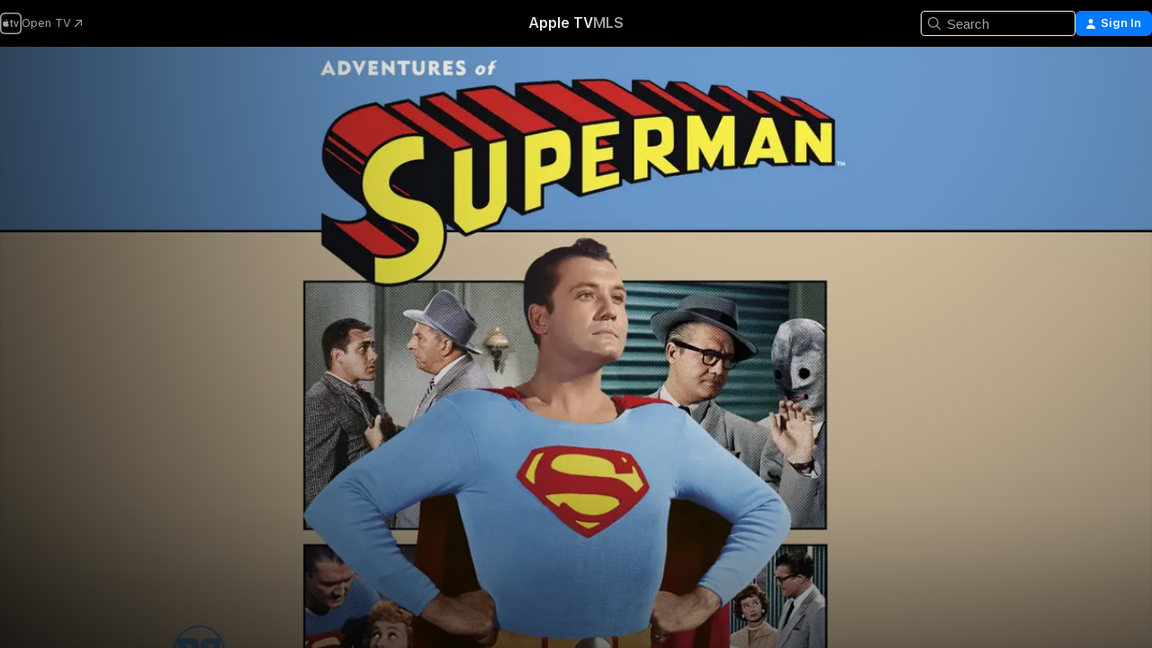

--- FILE ---
content_type: text/html
request_url: https://tv.apple.com/us/season/season-5/umc.cmc.f2ojjxz2ji6cmdr1c88p72eq?showId=umc.cmc.5jrn3jswvlsqfnemsznpyh3nf
body_size: 36395
content:
<!DOCTYPE html>
<html dir="ltr" lang="en-US">
    <head>
        <meta charset="utf-8" />
        <meta http-equiv="X-UA-Compatible" content="IE=edge" />
        <meta name="viewport" content="width=device-width,initial-scale=1" />
        <meta name="applicable-device" content="pc,mobile" />
        <meta name="referrer" content="strict-origin" />

        <link
            rel="apple-touch-icon"
            sizes="180x180"
            href="/assets/favicon/favicon-180.png"
        />
        <link
            rel="icon"
            type="image/png"
            sizes="32x32"
            href="/assets/favicon/favicon-32.png"
        />
        <link
            rel="icon"
            type="image/png"
            sizes="16x16"
            href="/assets/favicon/favicon-16.png"
        />
        <link rel="manifest" href="/manifest.json" />

        <title>‎Season 5 - Apple TV</title><!-- HEAD_svelte-1f6k8o2_START --><meta name="version" content="2550.14.0-external"><!-- HEAD_svelte-1f6k8o2_END --><!-- HEAD_svelte-1frznod_START --><link rel="preconnect" href="//www.apple.com/wss/fonts" crossorigin="anonymous"><link rel="stylesheet" as="style" href="//www.apple.com/wss/fonts?families=SF+Pro,v4%7CSF+Pro+Icons,v1&amp;display=swap" type="text/css" referrerpolicy="strict-origin-when-cross-origin"><!-- HEAD_svelte-1frznod_END --><!-- HEAD_svelte-eg3hvx_START -->    <meta name="description" content="Crime doesn’t pay. Not when Superman is around. Yet that won’t stop Metropolis miscreants feverishly bent on malevolent misdeeds. A deadly kryptonite …">  <link rel="canonical" href="https://tv.apple.com/us/season/season-5/umc.cmc.f2ojjxz2ji6cmdr1c88p72eq?showId=umc.cmc.5jrn3jswvlsqfnemsznpyh3nf">        <meta name="apple:title" content="Season 5"> <meta name="apple:description" content="Action · Classics">   <meta property="og:title" content="Season 5 - Apple TV"> <meta property="og:description" content="Crime doesn’t pay. Not when Superman is around. Yet that won’t stop Metropolis miscreants feverishly bent on malevolent misdeeds. A deadly kryptonite …"> <meta property="og:site_name" content="Apple TV"> <meta property="og:url" content="https://tv.apple.com/us/season/season-5/umc.cmc.f2ojjxz2ji6cmdr1c88p72eq?showId=umc.cmc.5jrn3jswvlsqfnemsznpyh3nf"> <meta property="og:image" content="https://is1-ssl.mzstatic.com/image/thumb/Video124/v4/be/c8/a4/bec8a429-3ee2-434a-c691-443b0704f5f0/AMP_AdvSuperman_S5_H_DD_KA_TT_3415x1920_300dpi_EN_29edf23d.jpg/1200x675CA.TVA23CF1.jpg"> <meta property="og:image:secure_url" content="https://is1-ssl.mzstatic.com/image/thumb/Video124/v4/be/c8/a4/bec8a429-3ee2-434a-c691-443b0704f5f0/AMP_AdvSuperman_S5_H_DD_KA_TT_3415x1920_300dpi_EN_29edf23d.jpg/1200x675CA.TVA23CF1.jpg"> <meta property="og:image:alt" content="Season 5 - Apple TV"> <meta property="og:image:width" content="1200"> <meta property="og:image:height" content="675"> <meta property="og:image:type" content="image/jpg"> <meta property="og:type" content="Season"> <meta property="og:locale" content="en_US">       <meta name="twitter:title" content="Season 5 - Apple TV"> <meta name="twitter:description" content="Crime doesn’t pay. Not when Superman is around. Yet that won’t stop Metropolis miscreants feverishly bent on malevolent misdeeds. A deadly kryptonite …"> <meta name="twitter:site" content="@AppleTV"> <meta name="twitter:image" content="https://is1-ssl.mzstatic.com/image/thumb/Video124/v4/be/c8/a4/bec8a429-3ee2-434a-c691-443b0704f5f0/AMP_AdvSuperman_S5_H_DD_KA_TT_3415x1920_300dpi_EN_29edf23d.jpg/1200x675CA.TVA23CF1.jpg"> <meta name="twitter:image:alt" content="Season 5 - Apple TV"> <meta name="twitter:card" content="summary_large_image">    <script type="application/ld+json" data-svelte-h="svelte-akop8n">{
                "@context": "https://schema.org",
                "@id": "https://tv.apple.com/#organization",
                "@type": "Organization",
                "name": "Apple TV",
                "url": "https://tv.apple.com",
                "logo": "https://tv.apple.com/assets/knowledge-graph/tv.png",
                "sameAs": [
                    "https://www.wikidata.org/wiki/Q270285",
                    "https://twitter.com/AppleTV",
                    "https://www.instagram.com/appletv/",
                    "https://www.facebook.com/appletv/",
                    "https://www.youtube.com/AppleTV",
                    "https://giphy.com/appletv"
                ],
                "parentOrganization": {
                    "@type": "Organization",
                    "name": "Apple",
                    "@id": "https://www.apple.com/#organization",
                    "url": "https://www.apple.com/"
                }
            }</script>    <!-- HTML_TAG_START -->
                <script id=schema:tv-season type="application/ld+json">
                    {"@context":"https://schema.org","@type":"TVSeason","name":"Season 5","description":"Crime doesn’t pay. Not when Superman is around. Yet that won’t stop Metropolis miscreants feverishly bent on malevolent misdeeds. A deadly kryptonite …","identifier":"umc.cmc.f2ojjxz2ji6cmdr1c88p72eq","partOfTVSeries":"The Adventures of Superman","seasonNumber":5,"actor":[{"@type":"Person","name":"George Reeves"},{"@type":"Person","name":"Noel Neill"},{"@type":"Person","name":"Jack Larson"}],"datePublished":"1957-03-08T00:00:00.000Z","image":"https://is1-ssl.mzstatic.com/image/thumb/Video124/v4/be/c8/a4/bec8a429-3ee2-434a-c691-443b0704f5f0/AMP_AdvSuperman_S5_H_DD_KA_TT_3415x1920_300dpi_EN_29edf23d.jpg/1200x675CA.TVA23CF1.jpg"}
                </script>
                <!-- HTML_TAG_END -->   <!-- HTML_TAG_START -->
                <script id=schema:breadcrumb-list name=schema:breadcrumb-list type="application/ld+json">
                    {"@context":"https://schema.org","@type":"BreadcrumbList","itemListElement":[{"@type":"ListItem","position":1,"item":{"@id":"https://tv.apple.com","name":"Apple TV"}}]}
                </script>
                <!-- HTML_TAG_END --> <!-- HEAD_svelte-eg3hvx_END -->
      <script type="module" crossorigin src="/assets/main~DCQmA0IneM.js"></script>
      <link rel="modulepreload" crossorigin href="/assets/CommerceModalContainer~ahkFHdAgIi.js">
      <link rel="stylesheet" crossorigin href="/assets/CommerceModalContainer~dMB8zhtE3w.css">
      <link rel="stylesheet" crossorigin href="/assets/main~C4ibcj_vaK.css">
      <script type="module">import.meta.url;import("_").catch(()=>1);async function* g(){};window.__vite_is_modern_browser=true;</script>
      <script type="module">!function(){if(window.__vite_is_modern_browser)return;console.warn("vite: loading legacy chunks, syntax error above and the same error below should be ignored");var e=document.getElementById("vite-legacy-polyfill"),n=document.createElement("script");n.src=e.src,n.onload=function(){System.import(document.getElementById('vite-legacy-entry').getAttribute('data-src'))},document.body.appendChild(n)}();</script>
    </head>
    <body>
        <script src="/assets/focus-visible/focus-visible.min.js"></script>
        <script
            async
            src="/includes/js-cdn/musickit/v3/amp/mediakit.js"
        ></script>
        <script
            type="module"
            async
            src="/includes/js-cdn/musickit/v3/components/musickit-components/musickit-components.esm.js"
        ></script>
        <script
            nomodule
            async
            src="/includes/js-cdn/musickit/v3/components/musickit-components/musickit-components.js"
        ></script>
        <svg style="display: none" xmlns="http://www.w3.org/2000/svg">
            <symbol id="play-circle-fill" viewBox="0 0 60 60">
                <path
                    class="icon-circle-fill__circle"
                    fill="var(--iconCircleFillBG, transparent)"
                    d="M30 60c16.411 0 30-13.617 30-30C60 13.588 46.382 0 29.971 0 13.588 0 .001 13.588.001 30c0 16.383 13.617 30 30 30Z"
                />
                <path
                    fill="var(--iconFillArrow, var(--keyColor, black))"
                    d="M24.411 41.853c-1.41.853-3.028.177-3.028-1.294V19.47c0-1.44 1.735-2.058 3.028-1.294l17.265 10.235a1.89 1.89 0 0 1 0 3.265L24.411 41.853Z"
                />
            </symbol>
        </svg>
        <div class="body-container">
               <div class="app-container svelte-ksk4wg" data-testid="app-container"><div data-testid="header" class="header header--color svelte-17u3p6w"><div class="header__contents svelte-17u3p6w"><div class="header__open svelte-17u3p6w"></div> <div class="header__tabs svelte-17u3p6w"></div> <div class="header__controls svelte-17u3p6w"><div class="header__search svelte-17u3p6w"><div class="search-input search-input--overrides svelte-1m14fku menu" data-testid="search-input"><div data-testid="amp-search-input" aria-controls="search-suggestions" aria-expanded="false" aria-haspopup="listbox" aria-owns="search-suggestions" class="search-input-container svelte-rg26q6" tabindex="-1" role=""><div class="flex-container svelte-rg26q6"><form id="search-input-form" class="svelte-rg26q6"><svg width="16" height="16" viewBox="0 0 16 16" class="search-svg" aria-hidden="true"><path d="M11.87 10.835q.027.022.051.047l3.864 3.863a.735.735 0 1 1-1.04 1.04l-3.863-3.864-.047-.051a6.667 6.667 0 1 1 1.035-1.035M6.667 12a5.333 5.333 0 1 0 0-10.667 5.333 5.333 0 0 0 0 10.667"></path></svg> <input value="" aria-autocomplete="list" aria-multiline="false" aria-controls="search-suggestions" aria-label="Search" placeholder="Search" spellcheck="false" autocomplete="off" autocorrect="off" autocapitalize="off" type="text" inputmode="search" class="search-input__text-field svelte-rg26q6" data-testid="search-input__text-field"></form> </div> <div data-testid="search-scope-bar"></div>   </div> </div></div> <div class="auth-content svelte-114v0sv" data-testid="auth-content"> <button tabindex="0" data-testid="sign-in-button" class="commerce-button signin svelte-jf121i"><svg width="10" height="11" viewBox="0 0 10 11" class="auth-icon"><path d="M5 5.295c-1.296 0-2.385-1.176-2.385-2.678C2.61 1.152 3.716 0 5 0c1.29 0 2.39 1.128 2.39 2.611C7.39 4.12 6.297 5.295 5 5.295M1.314 11C.337 11 0 10.698 0 10.144c0-1.55 1.929-3.685 5-3.685 3.065 0 5 2.135 5 3.685 0 .554-.337.856-1.314.856z"></path></svg> <span class="button-text">Sign In</span> </button> </div></div></div>  </div>   <div id="scrollable-page" class="scrollable-page svelte-xmtc6f" data-main-content data-testid="main-section" aria-hidden="false"><main data-testid="main" class="svelte-1vdwh3d"><div class="content-container svelte-1vdwh3d" data-testid="content-container">    <div class="section svelte-190eab9" data-testid="section-container" aria-label=""><div class="section-content" data-testid="section-content"> <div class="product-header__wrapper svelte-119wsvk"><div class="product-header dark svelte-119wsvk" data-type="Season" data-testid="product-header"><div class="superhero-lockup-container svelte-1etfiyq"><div class="artwork-container svelte-t4o8fn">  <div data-testid="artwork-component" class="artwork-component artwork-component--aspect-ratio artwork-component--orientation-landscape svelte-uduhys    artwork-component--fullwidth    artwork-component--has-borders" style="
            --artwork-bg-color: rgb(218,196,160);
            --aspect-ratio: 1.7777777777777777;
            --placeholder-bg-color: rgb(218,196,160);
       ">   <picture class="svelte-uduhys"><source sizes="1200px" srcset="https://is1-ssl.mzstatic.com/image/thumb/Video124/v4/be/c8/a4/bec8a429-3ee2-434a-c691-443b0704f5f0/AMP_AdvSuperman_S5_H_DD_KA_TT_3415x1920_300dpi_EN_29edf23d.jpg/1200x675.webp 1200w,https://is1-ssl.mzstatic.com/image/thumb/Video124/v4/be/c8/a4/bec8a429-3ee2-434a-c691-443b0704f5f0/AMP_AdvSuperman_S5_H_DD_KA_TT_3415x1920_300dpi_EN_29edf23d.jpg/2000x1125.webp 2000w" type="image/webp"> <source sizes="1200px" srcset="https://is1-ssl.mzstatic.com/image/thumb/Video124/v4/be/c8/a4/bec8a429-3ee2-434a-c691-443b0704f5f0/AMP_AdvSuperman_S5_H_DD_KA_TT_3415x1920_300dpi_EN_29edf23d.jpg/1200x675-60.jpg 1200w,https://is1-ssl.mzstatic.com/image/thumb/Video124/v4/be/c8/a4/bec8a429-3ee2-434a-c691-443b0704f5f0/AMP_AdvSuperman_S5_H_DD_KA_TT_3415x1920_300dpi_EN_29edf23d.jpg/2000x1125-60.jpg 2000w" type="image/jpeg"> <img alt="" class="artwork-component__contents artwork-component__image svelte-uduhys" src="/assets/artwork/1x1.gif" role="presentation" decoding="async" width="1200" height="675" fetchpriority="high" style="opacity: 1;"></picture> </div>   </div> <div class="container dark svelte-1nh6wvs page-header"><article class="lockup svelte-1nh6wvs"><header class="svelte-1nh6wvs">  <h1 class="title  svelte-1nh6wvs">Season 5</h1>  <div class="metadata svelte-1nh6wvs"> <div style="display: contents; --metadata-list-line-clamp:1;"><span class="metadata-list svelte-i707bi" data-testid="metadata-list"><span>TV Show</span>  · <span>Action</span>  · <span>Classics</span>  </span></div> <div style="display: contents; --display:contents; --opacity:1;"><ul class="badge-row light svelte-nd7koe" data-testid="metadata-badges"><li class="badge badge--rating rating--tv_g svelte-nd7koe" aria-label="Rated TV-G"><span aria-hidden="true" data-rating="TV-G" class="svelte-nd7koe"></span> </li> </ul></div></div></header> <div class="description svelte-1nh6wvs"><span class="svelte-1nh6wvs"><div style="display: contents; --moreTextColorOverride:var(--keyColor);">  <div class="truncate-wrapper svelte-1ji3yu5"><p data-testid="truncate-text" dir="auto" class="content svelte-1ji3yu5  title-3" style="--lines: 2; --line-height: var(--lineHeight, 16); --link-length: 4;"><!-- HTML_TAG_START -->Crime doesn’t pay. Not when Superman is around. Yet that won’t stop Metropolis miscreants feverishly bent on malevolent misdeeds. A deadly kryptonite ray gun, knights in armor, anti-memory vapor, a gizmo that zaps bad guys across phone lines, even a mind-reading burro who taps out responses (and who has suspicions about Clark Kent!) – all are called into futile service to thwart the Man of Steel. “You can set your watch on it,” Jimmy Olsen says about Superman always showing up in the nick of time. George Reeves returns for the fifth season as the caped hero: stalwart, caring and with a sense of humor…a pairing of star and role that continues to win fans the world over.<!-- HTML_TAG_END --></p> </div> </div></span></div> <div class="details svelte-1nh6wvs"><span class="metadata-list svelte-i707bi" data-testid="metadata-list"><span>1957</span>  · <span>25m</span>  </span> <div style="display: contents; --display:contents; --opacity:0.8;"><ul class="badge-row light svelte-nd7koe" data-testid="metadata-badges"><li class="badge badge--cc svelte-nd7koe" aria-label="Closed Captioning"><span aria-hidden="true" class="svelte-nd7koe"></span> </li> </ul></div></div> </article>    <div class="personnel svelte-1nh6wvs"><div><span class="personnel-title svelte-1nh6wvs">Starring</span> <span class="personnel-list svelte-1nh6wvs"><span class="person svelte-1nh6wvs"><a href="https://tv.apple.com/us/person/george-reeves/umc.cpc.8z7l2ddfmnl4r9u5hkd9abdz" class="person-link svelte-1nh6wvs">George Reeves</a><span class="person-separator svelte-1nh6wvs">,  </span></span><span class="person svelte-1nh6wvs"><a href="https://tv.apple.com/us/person/noel-neill/umc.cpc.6ji3q20ovllxfln7r3un0xhve" class="person-link svelte-1nh6wvs">Noel Neill</a><span class="person-separator svelte-1nh6wvs">,  </span></span><span class="person svelte-1nh6wvs"><a href="https://tv.apple.com/us/person/jack-larson/umc.cpc.5vev6ocaaoezkps4u3yym3o4z" class="person-link svelte-1nh6wvs">Jack Larson</a></span></span> </div></div> </div> </div></div> </div></div> </div><div class="section svelte-190eab9   with-bottom-spacing   display-separator" data-testid="section-container" aria-label="Episodes"><div class="section-content" data-testid="section-content"> <div class="header svelte-rnrb59">  <div class="header-title-wrapper svelte-rnrb59">   <h2 class="title svelte-rnrb59" data-testid="header-title"><span class="dir-wrapper" dir="auto"><div class="select-wrapper svelte-9m8762 select-wrapper--inherited-typography" data-testid="accessory-button-select-wrapper"><select class="select svelte-9m8762" data-testid="accessory-button-select"><option value="[object Object]" data-testid="select-option" class="svelte-9m8762"> Season 1 </option><option value="[object Object]" data-testid="select-option" class="svelte-9m8762"> Season 2 </option><option value="[object Object]" data-testid="select-option" class="svelte-9m8762"> Season 3 </option><option value="[object Object]" data-testid="select-option" class="svelte-9m8762"> Season 4 </option><option value="[object Object]" data-testid="select-option" class="svelte-9m8762"> Season 5 </option><option value="[object Object]" data-testid="select-option" class="svelte-9m8762"> Season 6 </option></select> <div class="select-text svelte-9m8762" aria-hidden="true" data-testid="accessory-button-select-text">Season 1</div> <div class="select-chevron svelte-9m8762" role="presentation" aria-hidden="true"> <svg xmlns="http://www.w3.org/2000/svg" xml:space="preserve" fill-rule="evenodd" stroke-linejoin="round" stroke-miterlimit="2" clip-rule="evenodd" viewBox="0 0 9 5" aria-hidden="true"><path fill-rule="nonzero" d="M8.836.982 4.909 4.745a.62.62 0 0 1-.409.164.62.62 0 0 1-.409-.164L.164.982A.63.63 0 0 1 0 .573C0 .245.245 0 .573 0 .736 0 .9.082.982.164L4.5 3.518 8.018.164A.63.63 0 0 1 8.427 0C8.755 0 9 .245 9 .573a.63.63 0 0 1-.164.409"></path></svg> </div> </div></span></h2> </div>  </div> <div>   <div class="shelf"><section data-testid="shelf-component" class="shelf-grid shelf-grid--onhover svelte-12rmzef" style="
            --grid-max-content-xsmall: 200px; --grid-column-gap-xsmall: 10px; --grid-row-gap-xsmall: 24px; --grid-small: 3; --grid-column-gap-small: 20px; --grid-row-gap-small: 24px; --grid-medium: 4; --grid-column-gap-medium: 20px; --grid-row-gap-medium: 24px; --grid-large: 5; --grid-column-gap-large: 20px; --grid-row-gap-large: 24px; --grid-xlarge: 5; --grid-column-gap-xlarge: 20px; --grid-row-gap-xlarge: 24px;
            --grid-type: C;
            --grid-rows: 1;
            --standard-lockup-shadow-offset: 15px;
            
        "> <div class="shelf-grid__body svelte-12rmzef" data-testid="shelf-body">   <button disabled aria-label="Previous Page" type="button" class="shelf-grid-nav__arrow shelf-grid-nav__arrow--left svelte-1xmivhv" data-testid="shelf-button-left" style="--offset: 0px;"><svg xmlns="http://www.w3.org/2000/svg" viewBox="0 0 9 31"><path d="M5.275 29.46a1.61 1.61 0 0 0 1.456 1.077c1.018 0 1.772-.737 1.772-1.737 0-.526-.277-1.186-.449-1.62l-4.68-11.912L8.05 3.363c.172-.442.45-1.116.45-1.625A1.7 1.7 0 0 0 6.728.002a1.6 1.6 0 0 0-1.456 1.09L.675 12.774c-.301.775-.677 1.744-.677 2.495 0 .754.376 1.705.677 2.498L5.272 29.46Z"></path></svg></button> <ul slot="shelf-content" class="shelf-grid__list shelf-grid__list--grid-type-C shelf-grid__list--grid-rows-1 svelte-12rmzef" role="list" tabindex="-1" data-testid="shelf-item-list">   <li class="shelf-grid__list-item svelte-12rmzef" data-index="0" aria-hidden="true"><div class="svelte-12rmzef"><div slot="item" class="svelte-5fmy7e">  <a class="lockup svelte-93u9ds" href="https://tv.apple.com/us/episode/superman-on-earth/umc.cmc.3945mj1fbs0eufxmrrqux1lyj?showId=umc.cmc.5jrn3jswvlsqfnemsznpyh3nf" aria-label="Superman on Earth" data-testid="lockup" style="--lockup-aspect-ratio: 16/9; --lockup-border-radius: 14px; --lockup-chin-height: 70px;"><div class="grid svelte-93u9ds" data-testid="lockup-grid"><div class="artwork svelte-93u9ds" data-testid="artwork">  <div data-testid="artwork-component" class="artwork-component artwork-component--aspect-ratio artwork-component--orientation-landscape svelte-uduhys    artwork-component--fullwidth    artwork-component--has-borders" style="
            --artwork-bg-color: #15152A;
            --aspect-ratio: 1.3026819923371646;
            --placeholder-bg-color: #15152A;
       ">   <picture class="svelte-uduhys"><source sizes=" (max-width:1319px) 290px,(min-width:1320px) and (max-width:1679px) 340px,340px" srcset="https://is1-ssl.mzstatic.com/image/thumb/CQb5mbMfDN4y4L2pWi4WrA/290x233KF.TVALC02.webp?color=15152A&amp;style=l 290w,https://is1-ssl.mzstatic.com/image/thumb/CQb5mbMfDN4y4L2pWi4WrA/340x261KF.TVALC02.webp?color=15152A&amp;style=l 340w,https://is1-ssl.mzstatic.com/image/thumb/CQb5mbMfDN4y4L2pWi4WrA/580x466KF.TVALC02.webp?color=15152A&amp;style=l 580w,https://is1-ssl.mzstatic.com/image/thumb/CQb5mbMfDN4y4L2pWi4WrA/680x522KF.TVALC02.webp?color=15152A&amp;style=l 680w" type="image/webp"> <source sizes=" (max-width:1319px) 290px,(min-width:1320px) and (max-width:1679px) 340px,340px" srcset="https://is1-ssl.mzstatic.com/image/thumb/CQb5mbMfDN4y4L2pWi4WrA/290x233KF.TVALC02-60.jpg?color=15152A&amp;style=l 290w,https://is1-ssl.mzstatic.com/image/thumb/CQb5mbMfDN4y4L2pWi4WrA/340x261KF.TVALC02-60.jpg?color=15152A&amp;style=l 340w,https://is1-ssl.mzstatic.com/image/thumb/CQb5mbMfDN4y4L2pWi4WrA/580x466KF.TVALC02-60.jpg?color=15152A&amp;style=l 580w,https://is1-ssl.mzstatic.com/image/thumb/CQb5mbMfDN4y4L2pWi4WrA/680x522KF.TVALC02-60.jpg?color=15152A&amp;style=l 680w" type="image/jpeg"> <img alt="Superman on Earth" class="artwork-component__contents artwork-component__image svelte-uduhys" loading="lazy" src="/assets/artwork/1x1.gif" decoding="async" width="340" height="261" fetchpriority="auto" style="opacity: 1;"></picture> </div></div> <div class="metadata svelte-oo63us"><div class="legibility-gradient svelte-oo63us"></div> <div class="content svelte-oo63us" style="--description-lines: 2; --description-lines-xs: 2; --content-height: 70px; --content-height-xs: 70px;"><div class="tag svelte-oo63us">EPISODE 1</div> <div class="title svelte-oo63us">Superman on Earth</div> <div class="description svelte-oo63us">An infant boy from a race of supermen on another planet, Clark Kent, is rocketed to earth and reared by a kindly couple in opening scenes of the Superman drama, "Superman on Earth." As a young man he applies for a job on the Daily Planet, and, in order to prove himself, scoops other reporters and rescues an airport ground crewman dangling from a dirigible guy rope. Thus he begins his dual life as Clark Kent, reporter, and Superman, Man of Steel.</div></div> <div class="progress-and-attribution svelte-gsgqar">  <div class="duration svelte-gsgqar">25m</div> <div class="context-menu svelte-gsgqar"><amp-contextual-menu-button config="[object Object]" class="svelte-1sn4kz"> <span aria-label="MORE" class="more-button svelte-1sn4kz more-button--platter" data-testid="more-button" slot="trigger-content"><svg width="28" height="28" viewBox="0 0 28 28" class="glyph" xmlns="http://www.w3.org/2000/svg"><circle fill="var(--iconCircleFill, transparent)" cx="14" cy="14" r="14"></circle><path fill="var(--iconEllipsisFill, white)" d="M10.105 14c0-.87-.687-1.55-1.564-1.55-.862 0-1.557.695-1.557 1.55 0 .848.695 1.55 1.557 1.55.855 0 1.564-.702 1.564-1.55zm5.437 0c0-.87-.68-1.55-1.542-1.55A1.55 1.55 0 0012.45 14c0 .848.695 1.55 1.55 1.55.848 0 1.542-.702 1.542-1.55zm5.474 0c0-.87-.687-1.55-1.557-1.55-.87 0-1.564.695-1.564 1.55 0 .848.694 1.55 1.564 1.55.848 0 1.557-.702 1.557-1.55z"></path></svg></span> </amp-contextual-menu-button></div> </div></div>  </div> </a></div> </div></li>   <li class="shelf-grid__list-item svelte-12rmzef" data-index="1" aria-hidden="true"><div class="svelte-12rmzef"><div slot="item" class="svelte-5fmy7e">  <a class="lockup svelte-93u9ds" href="https://tv.apple.com/us/episode/the-haunted-lighthouse/umc.cmc.74kxxqyj8epg1jtyqv2vhytvf?showId=umc.cmc.5jrn3jswvlsqfnemsznpyh3nf" aria-label="The Haunted Lighthouse" data-testid="lockup" style="--lockup-aspect-ratio: 16/9; --lockup-border-radius: 14px; --lockup-chin-height: 70px;"><div class="grid svelte-93u9ds" data-testid="lockup-grid"><div class="artwork svelte-93u9ds" data-testid="artwork">  <div data-testid="artwork-component" class="artwork-component artwork-component--aspect-ratio artwork-component--orientation-landscape svelte-uduhys    artwork-component--fullwidth    artwork-component--has-borders" style="
            --artwork-bg-color: #0A0919;
            --aspect-ratio: 1.3026819923371646;
            --placeholder-bg-color: #0A0919;
       ">   <picture class="svelte-uduhys"><source sizes=" (max-width:1319px) 290px,(min-width:1320px) and (max-width:1679px) 340px,340px" srcset="https://is1-ssl.mzstatic.com/image/thumb/D8Q2_mceOuXv_U7Vs1KK3Q/290x233KF.TVALC02.webp?color=0A0919&amp;style=l 290w,https://is1-ssl.mzstatic.com/image/thumb/D8Q2_mceOuXv_U7Vs1KK3Q/340x261KF.TVALC02.webp?color=0A0919&amp;style=l 340w,https://is1-ssl.mzstatic.com/image/thumb/D8Q2_mceOuXv_U7Vs1KK3Q/580x466KF.TVALC02.webp?color=0A0919&amp;style=l 580w,https://is1-ssl.mzstatic.com/image/thumb/D8Q2_mceOuXv_U7Vs1KK3Q/680x522KF.TVALC02.webp?color=0A0919&amp;style=l 680w" type="image/webp"> <source sizes=" (max-width:1319px) 290px,(min-width:1320px) and (max-width:1679px) 340px,340px" srcset="https://is1-ssl.mzstatic.com/image/thumb/D8Q2_mceOuXv_U7Vs1KK3Q/290x233KF.TVALC02-60.jpg?color=0A0919&amp;style=l 290w,https://is1-ssl.mzstatic.com/image/thumb/D8Q2_mceOuXv_U7Vs1KK3Q/340x261KF.TVALC02-60.jpg?color=0A0919&amp;style=l 340w,https://is1-ssl.mzstatic.com/image/thumb/D8Q2_mceOuXv_U7Vs1KK3Q/580x466KF.TVALC02-60.jpg?color=0A0919&amp;style=l 580w,https://is1-ssl.mzstatic.com/image/thumb/D8Q2_mceOuXv_U7Vs1KK3Q/680x522KF.TVALC02-60.jpg?color=0A0919&amp;style=l 680w" type="image/jpeg"> <img alt="The Haunted Lighthouse" class="artwork-component__contents artwork-component__image svelte-uduhys" loading="lazy" src="/assets/artwork/1x1.gif" decoding="async" width="340" height="261" fetchpriority="auto" style="opacity: 1;"></picture> </div></div> <div class="metadata svelte-oo63us"><div class="legibility-gradient svelte-oo63us"></div> <div class="content svelte-oo63us" style="--description-lines: 2; --description-lines-xs: 2; --content-height: 70px; --content-height-xs: 70px;"><div class="tag svelte-oo63us">EPISODE 2</div> <div class="title svelte-oo63us">The Haunted Lighthouse</div> <div class="description svelte-oo63us">Jimmy Olsen, cub reporter on the Daily Planet, visits his aunt on an island off the coast of Maine and stumbles on smugglers operating in a supposedly deserted lighthouse. His life threatened, Jimmy calls on Clark Kent, who, disguised as Superman, saves Jimmy from drowning and rounds up the criminals in "The Haunted Lighthouse."</div></div> <div class="progress-and-attribution svelte-gsgqar">  <div class="duration svelte-gsgqar">25m</div> <div class="context-menu svelte-gsgqar"><amp-contextual-menu-button config="[object Object]" class="svelte-1sn4kz"> <span aria-label="MORE" class="more-button svelte-1sn4kz more-button--platter" data-testid="more-button" slot="trigger-content"><svg width="28" height="28" viewBox="0 0 28 28" class="glyph" xmlns="http://www.w3.org/2000/svg"><circle fill="var(--iconCircleFill, transparent)" cx="14" cy="14" r="14"></circle><path fill="var(--iconEllipsisFill, white)" d="M10.105 14c0-.87-.687-1.55-1.564-1.55-.862 0-1.557.695-1.557 1.55 0 .848.695 1.55 1.557 1.55.855 0 1.564-.702 1.564-1.55zm5.437 0c0-.87-.68-1.55-1.542-1.55A1.55 1.55 0 0012.45 14c0 .848.695 1.55 1.55 1.55.848 0 1.542-.702 1.542-1.55zm5.474 0c0-.87-.687-1.55-1.557-1.55-.87 0-1.564.695-1.564 1.55 0 .848.694 1.55 1.564 1.55.848 0 1.557-.702 1.557-1.55z"></path></svg></span> </amp-contextual-menu-button></div> </div></div>  </div> </a></div> </div></li>   <li class="shelf-grid__list-item svelte-12rmzef" data-index="2" aria-hidden="true"><div class="svelte-12rmzef"><div slot="item" class="svelte-5fmy7e">  <a class="lockup svelte-93u9ds" href="https://tv.apple.com/us/episode/the-case-of-the-talkative-dummy/umc.cmc.5pa6m1eh7ileqbs71044fxlku?showId=umc.cmc.5jrn3jswvlsqfnemsznpyh3nf" aria-label="The Case of the Talkative Dummy" data-testid="lockup" style="--lockup-aspect-ratio: 16/9; --lockup-border-radius: 14px; --lockup-chin-height: 70px;"><div class="grid svelte-93u9ds" data-testid="lockup-grid"><div class="artwork svelte-93u9ds" data-testid="artwork">  <div data-testid="artwork-component" class="artwork-component artwork-component--aspect-ratio artwork-component--orientation-landscape svelte-uduhys    artwork-component--fullwidth    artwork-component--has-borders" style="
            --artwork-bg-color: #464662;
            --aspect-ratio: 1.3026819923371646;
            --placeholder-bg-color: #464662;
       ">   <picture class="svelte-uduhys"><source sizes=" (max-width:1319px) 290px,(min-width:1320px) and (max-width:1679px) 340px,340px" srcset="https://is1-ssl.mzstatic.com/image/thumb/bvQ3OvWf2aAqviwnHkJDug/290x233KF.TVALC02.webp?color=464662&amp;style=l 290w,https://is1-ssl.mzstatic.com/image/thumb/bvQ3OvWf2aAqviwnHkJDug/340x261KF.TVALC02.webp?color=464662&amp;style=l 340w,https://is1-ssl.mzstatic.com/image/thumb/bvQ3OvWf2aAqviwnHkJDug/580x466KF.TVALC02.webp?color=464662&amp;style=l 580w,https://is1-ssl.mzstatic.com/image/thumb/bvQ3OvWf2aAqviwnHkJDug/680x522KF.TVALC02.webp?color=464662&amp;style=l 680w" type="image/webp"> <source sizes=" (max-width:1319px) 290px,(min-width:1320px) and (max-width:1679px) 340px,340px" srcset="https://is1-ssl.mzstatic.com/image/thumb/bvQ3OvWf2aAqviwnHkJDug/290x233KF.TVALC02-60.jpg?color=464662&amp;style=l 290w,https://is1-ssl.mzstatic.com/image/thumb/bvQ3OvWf2aAqviwnHkJDug/340x261KF.TVALC02-60.jpg?color=464662&amp;style=l 340w,https://is1-ssl.mzstatic.com/image/thumb/bvQ3OvWf2aAqviwnHkJDug/580x466KF.TVALC02-60.jpg?color=464662&amp;style=l 580w,https://is1-ssl.mzstatic.com/image/thumb/bvQ3OvWf2aAqviwnHkJDug/680x522KF.TVALC02-60.jpg?color=464662&amp;style=l 680w" type="image/jpeg"> <img alt="The Case of the Talkative Dummy" class="artwork-component__contents artwork-component__image svelte-uduhys" loading="lazy" src="/assets/artwork/1x1.gif" decoding="async" width="340" height="261" fetchpriority="auto" style="opacity: 1;"></picture> </div></div> <div class="metadata svelte-oo63us"><div class="legibility-gradient svelte-oo63us"></div> <div class="content svelte-oo63us" style="--description-lines: 2; --description-lines-xs: 2; --content-height: 70px; --content-height-xs: 70px;"><div class="tag svelte-oo63us">EPISODE 3</div> <div class="title svelte-oo63us">The Case of the Talkative Dummy</div> <div class="description svelte-oo63us">Perplexed by the baffling mystery of armored car robberies in which the entire car disappears, Clark Kent, Lois Lane and Jimmy Olsen solve the case. They learn how a ventriloquist's dummy is used to transmit confidential car routes at the climax of the Superman television drama, "The Talkative Dummy."</div></div> <div class="progress-and-attribution svelte-gsgqar">  <div class="duration svelte-gsgqar">25m</div> <div class="context-menu svelte-gsgqar"><amp-contextual-menu-button config="[object Object]" class="svelte-1sn4kz"> <span aria-label="MORE" class="more-button svelte-1sn4kz more-button--platter" data-testid="more-button" slot="trigger-content"><svg width="28" height="28" viewBox="0 0 28 28" class="glyph" xmlns="http://www.w3.org/2000/svg"><circle fill="var(--iconCircleFill, transparent)" cx="14" cy="14" r="14"></circle><path fill="var(--iconEllipsisFill, white)" d="M10.105 14c0-.87-.687-1.55-1.564-1.55-.862 0-1.557.695-1.557 1.55 0 .848.695 1.55 1.557 1.55.855 0 1.564-.702 1.564-1.55zm5.437 0c0-.87-.68-1.55-1.542-1.55A1.55 1.55 0 0012.45 14c0 .848.695 1.55 1.55 1.55.848 0 1.542-.702 1.542-1.55zm5.474 0c0-.87-.687-1.55-1.557-1.55-.87 0-1.564.695-1.564 1.55 0 .848.694 1.55 1.564 1.55.848 0 1.557-.702 1.557-1.55z"></path></svg></span> </amp-contextual-menu-button></div> </div></div>  </div> </a></div> </div></li>   <li class="shelf-grid__list-item svelte-12rmzef" data-index="3" aria-hidden="true"><div class="svelte-12rmzef"><div slot="item" class="svelte-5fmy7e">  <a class="lockup svelte-93u9ds" href="https://tv.apple.com/us/episode/the-mystery-of-the-broken-statues/umc.cmc.6mheo5y0inhr9vtubvle4qd61?showId=umc.cmc.5jrn3jswvlsqfnemsznpyh3nf" aria-label="The Mystery of the Broken Statues" data-testid="lockup" style="--lockup-aspect-ratio: 16/9; --lockup-border-radius: 14px; --lockup-chin-height: 70px;"><div class="grid svelte-93u9ds" data-testid="lockup-grid"><div class="artwork svelte-93u9ds" data-testid="artwork">  <div data-testid="artwork-component" class="artwork-component artwork-component--aspect-ratio artwork-component--orientation-landscape svelte-uduhys    artwork-component--fullwidth    artwork-component--has-borders" style="
            --artwork-bg-color: #52526E;
            --aspect-ratio: 1.3026819923371646;
            --placeholder-bg-color: #52526E;
       ">   <picture class="svelte-uduhys"><source sizes=" (max-width:1319px) 290px,(min-width:1320px) and (max-width:1679px) 340px,340px" srcset="https://is1-ssl.mzstatic.com/image/thumb/QSKBrBpimAD8KvtQEX9-SA/290x233KF.TVALC02.webp?color=52526E&amp;style=l 290w,https://is1-ssl.mzstatic.com/image/thumb/QSKBrBpimAD8KvtQEX9-SA/340x261KF.TVALC02.webp?color=52526E&amp;style=l 340w,https://is1-ssl.mzstatic.com/image/thumb/QSKBrBpimAD8KvtQEX9-SA/580x466KF.TVALC02.webp?color=52526E&amp;style=l 580w,https://is1-ssl.mzstatic.com/image/thumb/QSKBrBpimAD8KvtQEX9-SA/680x522KF.TVALC02.webp?color=52526E&amp;style=l 680w" type="image/webp"> <source sizes=" (max-width:1319px) 290px,(min-width:1320px) and (max-width:1679px) 340px,340px" srcset="https://is1-ssl.mzstatic.com/image/thumb/QSKBrBpimAD8KvtQEX9-SA/290x233KF.TVALC02-60.jpg?color=52526E&amp;style=l 290w,https://is1-ssl.mzstatic.com/image/thumb/QSKBrBpimAD8KvtQEX9-SA/340x261KF.TVALC02-60.jpg?color=52526E&amp;style=l 340w,https://is1-ssl.mzstatic.com/image/thumb/QSKBrBpimAD8KvtQEX9-SA/580x466KF.TVALC02-60.jpg?color=52526E&amp;style=l 580w,https://is1-ssl.mzstatic.com/image/thumb/QSKBrBpimAD8KvtQEX9-SA/680x522KF.TVALC02-60.jpg?color=52526E&amp;style=l 680w" type="image/jpeg"> <img alt="The Mystery of the Broken Statues" class="artwork-component__contents artwork-component__image svelte-uduhys" loading="lazy" src="/assets/artwork/1x1.gif" decoding="async" width="340" height="261" fetchpriority="auto" style="opacity: 1;"></picture> </div></div> <div class="metadata svelte-oo63us"><div class="legibility-gradient svelte-oo63us"></div> <div class="content svelte-oo63us" style="--description-lines: 2; --description-lines-xs: 2; --content-height: 70px; --content-height-xs: 70px;"><div class="tag svelte-oo63us">EPISODE 4</div> <div class="title svelte-oo63us">The Mystery of the Broken Statues</div> <div class="description svelte-oo63us">Two elderly men, one of them a suave gentleman sporting a cane, are discovered buying and then destroying small plaster statuettes from art shops all over Metropolis. Following the men, Lois Lane is captured and almost killed before Clark Kent, as Superman, rescues her and solves the puzzling mystery in the Superman television drama entitled, "The Mystery of the Broken Statues."</div></div> <div class="progress-and-attribution svelte-gsgqar">  <div class="duration svelte-gsgqar">25m</div> <div class="context-menu svelte-gsgqar"><amp-contextual-menu-button config="[object Object]" class="svelte-1sn4kz"> <span aria-label="MORE" class="more-button svelte-1sn4kz more-button--platter" data-testid="more-button" slot="trigger-content"><svg width="28" height="28" viewBox="0 0 28 28" class="glyph" xmlns="http://www.w3.org/2000/svg"><circle fill="var(--iconCircleFill, transparent)" cx="14" cy="14" r="14"></circle><path fill="var(--iconEllipsisFill, white)" d="M10.105 14c0-.87-.687-1.55-1.564-1.55-.862 0-1.557.695-1.557 1.55 0 .848.695 1.55 1.557 1.55.855 0 1.564-.702 1.564-1.55zm5.437 0c0-.87-.68-1.55-1.542-1.55A1.55 1.55 0 0012.45 14c0 .848.695 1.55 1.55 1.55.848 0 1.542-.702 1.542-1.55zm5.474 0c0-.87-.687-1.55-1.557-1.55-.87 0-1.564.695-1.564 1.55 0 .848.694 1.55 1.564 1.55.848 0 1.557-.702 1.557-1.55z"></path></svg></span> </amp-contextual-menu-button></div> </div></div>  </div> </a></div> </div></li>   <li class="shelf-grid__list-item svelte-12rmzef" data-index="4" aria-hidden="true"><div class="svelte-12rmzef"><div slot="item" class="svelte-5fmy7e">  <a class="lockup svelte-93u9ds" href="https://tv.apple.com/us/episode/the-monkey-mystery/umc.cmc.6afp9ozz5b8du77cxe2d3f2q4?showId=umc.cmc.5jrn3jswvlsqfnemsznpyh3nf" aria-label="The Monkey Mystery" data-testid="lockup" style="--lockup-aspect-ratio: 16/9; --lockup-border-radius: 14px; --lockup-chin-height: 70px;"><div class="grid svelte-93u9ds" data-testid="lockup-grid"><div class="artwork svelte-93u9ds" data-testid="artwork">  <div data-testid="artwork-component" class="artwork-component artwork-component--aspect-ratio artwork-component--orientation-landscape svelte-uduhys    artwork-component--fullwidth    artwork-component--has-borders" style="
            --artwork-bg-color: #131328;
            --aspect-ratio: 1.3026819923371646;
            --placeholder-bg-color: #131328;
       ">   <picture class="svelte-uduhys"><source sizes=" (max-width:1319px) 290px,(min-width:1320px) and (max-width:1679px) 340px,340px" srcset="https://is1-ssl.mzstatic.com/image/thumb/lglkHJ3R5hXvL46VWK09kw/290x233KF.TVALC02.webp?color=131328&amp;style=l 290w,https://is1-ssl.mzstatic.com/image/thumb/lglkHJ3R5hXvL46VWK09kw/340x261KF.TVALC02.webp?color=131328&amp;style=l 340w,https://is1-ssl.mzstatic.com/image/thumb/lglkHJ3R5hXvL46VWK09kw/580x466KF.TVALC02.webp?color=131328&amp;style=l 580w,https://is1-ssl.mzstatic.com/image/thumb/lglkHJ3R5hXvL46VWK09kw/680x522KF.TVALC02.webp?color=131328&amp;style=l 680w" type="image/webp"> <source sizes=" (max-width:1319px) 290px,(min-width:1320px) and (max-width:1679px) 340px,340px" srcset="https://is1-ssl.mzstatic.com/image/thumb/lglkHJ3R5hXvL46VWK09kw/290x233KF.TVALC02-60.jpg?color=131328&amp;style=l 290w,https://is1-ssl.mzstatic.com/image/thumb/lglkHJ3R5hXvL46VWK09kw/340x261KF.TVALC02-60.jpg?color=131328&amp;style=l 340w,https://is1-ssl.mzstatic.com/image/thumb/lglkHJ3R5hXvL46VWK09kw/580x466KF.TVALC02-60.jpg?color=131328&amp;style=l 580w,https://is1-ssl.mzstatic.com/image/thumb/lglkHJ3R5hXvL46VWK09kw/680x522KF.TVALC02-60.jpg?color=131328&amp;style=l 680w" type="image/jpeg"> <img alt="The Monkey Mystery" class="artwork-component__contents artwork-component__image svelte-uduhys" loading="lazy" src="/assets/artwork/1x1.gif" decoding="async" width="340" height="261" fetchpriority="auto" style="opacity: 1;"></picture> </div></div> <div class="metadata svelte-oo63us"><div class="legibility-gradient svelte-oo63us"></div> <div class="content svelte-oo63us" style="--description-lines: 2; --description-lines-xs: 2; --content-height: 70px; --content-height-xs: 70px;"><div class="tag svelte-oo63us">EPISODE 5</div> <div class="title svelte-oo63us">The Monkey Mystery</div> <div class="description svelte-oo63us">A secret formula, representing the only known defense against atomic warfare, is stolen, and Clark Kent as Superman, strange visitor from another planet, enlists the aid of Pepi, a trained monkey, to recover the formula and capture the international criminals in the adventure thriller, "The Monkey Mystery."</div></div> <div class="progress-and-attribution svelte-gsgqar">  <div class="duration svelte-gsgqar">25m</div> <div class="context-menu svelte-gsgqar"><amp-contextual-menu-button config="[object Object]" class="svelte-1sn4kz"> <span aria-label="MORE" class="more-button svelte-1sn4kz more-button--platter" data-testid="more-button" slot="trigger-content"><svg width="28" height="28" viewBox="0 0 28 28" class="glyph" xmlns="http://www.w3.org/2000/svg"><circle fill="var(--iconCircleFill, transparent)" cx="14" cy="14" r="14"></circle><path fill="var(--iconEllipsisFill, white)" d="M10.105 14c0-.87-.687-1.55-1.564-1.55-.862 0-1.557.695-1.557 1.55 0 .848.695 1.55 1.557 1.55.855 0 1.564-.702 1.564-1.55zm5.437 0c0-.87-.68-1.55-1.542-1.55A1.55 1.55 0 0012.45 14c0 .848.695 1.55 1.55 1.55.848 0 1.542-.702 1.542-1.55zm5.474 0c0-.87-.687-1.55-1.557-1.55-.87 0-1.564.695-1.564 1.55 0 .848.694 1.55 1.564 1.55.848 0 1.557-.702 1.557-1.55z"></path></svg></span> </amp-contextual-menu-button></div> </div></div>  </div> </a></div> </div></li>   <li class="shelf-grid__list-item svelte-12rmzef" data-index="5" aria-hidden="true"><div class="svelte-12rmzef"><div slot="item" class="svelte-5fmy7e">  <a class="lockup svelte-93u9ds" href="https://tv.apple.com/us/episode/a-night-of-terror/umc.cmc.24yk36rr0d6re4dz68rlnjt5x?showId=umc.cmc.5jrn3jswvlsqfnemsznpyh3nf" aria-label="A Night of Terror" data-testid="lockup" style="--lockup-aspect-ratio: 16/9; --lockup-border-radius: 14px; --lockup-chin-height: 70px;"><div class="grid svelte-93u9ds" data-testid="lockup-grid"><div class="artwork svelte-93u9ds" data-testid="artwork">  <div data-testid="artwork-component" class="artwork-component artwork-component--aspect-ratio artwork-component--orientation-landscape svelte-uduhys    artwork-component--fullwidth    artwork-component--has-borders" style="
            --artwork-bg-color: #0A0816;
            --aspect-ratio: 1.3026819923371646;
            --placeholder-bg-color: #0A0816;
       ">   <picture class="svelte-uduhys"><source sizes=" (max-width:1319px) 290px,(min-width:1320px) and (max-width:1679px) 340px,340px" srcset="https://is1-ssl.mzstatic.com/image/thumb/v7vNp1P5_rdZCc8gMnW3oQ/290x233KF.TVALC02.webp?color=0A0816&amp;style=l 290w,https://is1-ssl.mzstatic.com/image/thumb/v7vNp1P5_rdZCc8gMnW3oQ/340x261KF.TVALC02.webp?color=0A0816&amp;style=l 340w,https://is1-ssl.mzstatic.com/image/thumb/v7vNp1P5_rdZCc8gMnW3oQ/580x466KF.TVALC02.webp?color=0A0816&amp;style=l 580w,https://is1-ssl.mzstatic.com/image/thumb/v7vNp1P5_rdZCc8gMnW3oQ/680x522KF.TVALC02.webp?color=0A0816&amp;style=l 680w" type="image/webp"> <source sizes=" (max-width:1319px) 290px,(min-width:1320px) and (max-width:1679px) 340px,340px" srcset="https://is1-ssl.mzstatic.com/image/thumb/v7vNp1P5_rdZCc8gMnW3oQ/290x233KF.TVALC02-60.jpg?color=0A0816&amp;style=l 290w,https://is1-ssl.mzstatic.com/image/thumb/v7vNp1P5_rdZCc8gMnW3oQ/340x261KF.TVALC02-60.jpg?color=0A0816&amp;style=l 340w,https://is1-ssl.mzstatic.com/image/thumb/v7vNp1P5_rdZCc8gMnW3oQ/580x466KF.TVALC02-60.jpg?color=0A0816&amp;style=l 580w,https://is1-ssl.mzstatic.com/image/thumb/v7vNp1P5_rdZCc8gMnW3oQ/680x522KF.TVALC02-60.jpg?color=0A0816&amp;style=l 680w" type="image/jpeg"> <img alt="A Night of Terror" class="artwork-component__contents artwork-component__image svelte-uduhys" loading="lazy" src="/assets/artwork/1x1.gif" decoding="async" width="340" height="261" fetchpriority="auto" style="opacity: 1;"></picture> </div></div> <div class="metadata svelte-oo63us"><div class="legibility-gradient svelte-oo63us"></div> <div class="content svelte-oo63us" style="--description-lines: 2; --description-lines-xs: 2; --content-height: 70px; --content-height-xs: 70px;"><div class="tag svelte-oo63us">EPISODE 6</div> <div class="title svelte-oo63us">A Night of Terror</div> <div class="description svelte-oo63us">Phyllis Coates in the role of Lois Lane, reporter on the Daily Planet, is vacationing on the Canadian border when she is captured by a pair of desperate gunmen. To free herself, she involves Jimmy Olsen (Jack Larson) who is in turn seized. Superman (George Reeves) appears on the scene in time to rescue them and solve the mystery in the exciting Superman adventure, "A Night of Terror."</div></div> <div class="progress-and-attribution svelte-gsgqar">  <div class="duration svelte-gsgqar">25m</div> <div class="context-menu svelte-gsgqar"><amp-contextual-menu-button config="[object Object]" class="svelte-1sn4kz"> <span aria-label="MORE" class="more-button svelte-1sn4kz more-button--platter" data-testid="more-button" slot="trigger-content"><svg width="28" height="28" viewBox="0 0 28 28" class="glyph" xmlns="http://www.w3.org/2000/svg"><circle fill="var(--iconCircleFill, transparent)" cx="14" cy="14" r="14"></circle><path fill="var(--iconEllipsisFill, white)" d="M10.105 14c0-.87-.687-1.55-1.564-1.55-.862 0-1.557.695-1.557 1.55 0 .848.695 1.55 1.557 1.55.855 0 1.564-.702 1.564-1.55zm5.437 0c0-.87-.68-1.55-1.542-1.55A1.55 1.55 0 0012.45 14c0 .848.695 1.55 1.55 1.55.848 0 1.542-.702 1.542-1.55zm5.474 0c0-.87-.687-1.55-1.557-1.55-.87 0-1.564.695-1.564 1.55 0 .848.694 1.55 1.564 1.55.848 0 1.557-.702 1.557-1.55z"></path></svg></span> </amp-contextual-menu-button></div> </div></div>  </div> </a></div> </div></li>   <li class="shelf-grid__list-item svelte-12rmzef placeholder" data-index="6" aria-hidden="true"></li>   <li class="shelf-grid__list-item svelte-12rmzef placeholder" data-index="7" aria-hidden="true"></li>   <li class="shelf-grid__list-item svelte-12rmzef placeholder" data-index="8" aria-hidden="true"></li>   <li class="shelf-grid__list-item svelte-12rmzef placeholder" data-index="9" aria-hidden="true"></li>   <li class="shelf-grid__list-item svelte-12rmzef placeholder" data-index="10" aria-hidden="true"></li>   <li class="shelf-grid__list-item svelte-12rmzef placeholder" data-index="11" aria-hidden="true"></li>   <li class="shelf-grid__list-item svelte-12rmzef placeholder" data-index="12" aria-hidden="true"></li>   <li class="shelf-grid__list-item svelte-12rmzef placeholder" data-index="13" aria-hidden="true"></li>   <li class="shelf-grid__list-item svelte-12rmzef placeholder" data-index="14" aria-hidden="true"></li>   <li class="shelf-grid__list-item svelte-12rmzef placeholder" data-index="15" aria-hidden="true"></li>   <li class="shelf-grid__list-item svelte-12rmzef placeholder" data-index="16" aria-hidden="true"></li>   <li class="shelf-grid__list-item svelte-12rmzef placeholder" data-index="17" aria-hidden="true"></li>   <li class="shelf-grid__list-item svelte-12rmzef placeholder" data-index="18" aria-hidden="true"></li>   <li class="shelf-grid__list-item svelte-12rmzef placeholder" data-index="19" aria-hidden="true"></li>   <li class="shelf-grid__list-item svelte-12rmzef placeholder" data-index="20" aria-hidden="true"></li>   <li class="shelf-grid__list-item svelte-12rmzef placeholder" data-index="21" aria-hidden="true"></li>   <li class="shelf-grid__list-item svelte-12rmzef placeholder" data-index="22" aria-hidden="true"></li>   <li class="shelf-grid__list-item svelte-12rmzef placeholder" data-index="23" aria-hidden="true"></li>   <li class="shelf-grid__list-item svelte-12rmzef placeholder" data-index="24" aria-hidden="true"></li>   <li class="shelf-grid__list-item svelte-12rmzef placeholder" data-index="25" aria-hidden="true"></li>   <li class="shelf-grid__list-item svelte-12rmzef placeholder" data-index="26" aria-hidden="true"></li>   <li class="shelf-grid__list-item svelte-12rmzef placeholder" data-index="27" aria-hidden="true"></li>   <li class="shelf-grid__list-item svelte-12rmzef placeholder" data-index="28" aria-hidden="true"></li>   <li class="shelf-grid__list-item svelte-12rmzef placeholder" data-index="29" aria-hidden="true"></li>   <li class="shelf-grid__list-item svelte-12rmzef placeholder" data-index="30" aria-hidden="true"></li>   <li class="shelf-grid__list-item svelte-12rmzef placeholder" data-index="31" aria-hidden="true"></li>   <li class="shelf-grid__list-item svelte-12rmzef placeholder" data-index="32" aria-hidden="true"></li>   <li class="shelf-grid__list-item svelte-12rmzef placeholder" data-index="33" aria-hidden="true"></li>   <li class="shelf-grid__list-item svelte-12rmzef placeholder" data-index="34" aria-hidden="true"></li>   <li class="shelf-grid__list-item svelte-12rmzef placeholder" data-index="35" aria-hidden="true"></li>   <li class="shelf-grid__list-item svelte-12rmzef placeholder" data-index="36" aria-hidden="true"></li>   <li class="shelf-grid__list-item svelte-12rmzef placeholder" data-index="37" aria-hidden="true"></li>   <li class="shelf-grid__list-item svelte-12rmzef placeholder" data-index="38" aria-hidden="true"></li>   <li class="shelf-grid__list-item svelte-12rmzef placeholder" data-index="39" aria-hidden="true"></li>   <li class="shelf-grid__list-item svelte-12rmzef placeholder" data-index="40" aria-hidden="true"></li>   <li class="shelf-grid__list-item svelte-12rmzef placeholder" data-index="41" aria-hidden="true"></li>   <li class="shelf-grid__list-item svelte-12rmzef placeholder" data-index="42" aria-hidden="true"></li>   <li class="shelf-grid__list-item svelte-12rmzef placeholder" data-index="43" aria-hidden="true"></li>   <li class="shelf-grid__list-item svelte-12rmzef placeholder" data-index="44" aria-hidden="true"></li>   <li class="shelf-grid__list-item svelte-12rmzef placeholder" data-index="45" aria-hidden="true"></li>   <li class="shelf-grid__list-item svelte-12rmzef placeholder" data-index="46" aria-hidden="true"></li>   <li class="shelf-grid__list-item svelte-12rmzef placeholder" data-index="47" aria-hidden="true"></li>   <li class="shelf-grid__list-item svelte-12rmzef placeholder" data-index="48" aria-hidden="true"></li>   <li class="shelf-grid__list-item svelte-12rmzef placeholder" data-index="49" aria-hidden="true"></li>   <li class="shelf-grid__list-item svelte-12rmzef placeholder" data-index="50" aria-hidden="true"></li>   <li class="shelf-grid__list-item svelte-12rmzef placeholder" data-index="51" aria-hidden="true"></li>   <li class="shelf-grid__list-item svelte-12rmzef placeholder" data-index="52" aria-hidden="true"></li>   <li class="shelf-grid__list-item svelte-12rmzef placeholder" data-index="53" aria-hidden="true"></li>   <li class="shelf-grid__list-item svelte-12rmzef placeholder" data-index="54" aria-hidden="true"></li>   <li class="shelf-grid__list-item svelte-12rmzef placeholder" data-index="55" aria-hidden="true"></li>   <li class="shelf-grid__list-item svelte-12rmzef placeholder" data-index="56" aria-hidden="true"></li>   <li class="shelf-grid__list-item svelte-12rmzef placeholder" data-index="57" aria-hidden="true"></li>   <li class="shelf-grid__list-item svelte-12rmzef placeholder" data-index="58" aria-hidden="true"></li>   <li class="shelf-grid__list-item svelte-12rmzef placeholder" data-index="59" aria-hidden="true"></li>   <li class="shelf-grid__list-item svelte-12rmzef placeholder" data-index="60" aria-hidden="true"></li>   <li class="shelf-grid__list-item svelte-12rmzef placeholder" data-index="61" aria-hidden="true"></li>   <li class="shelf-grid__list-item svelte-12rmzef placeholder" data-index="62" aria-hidden="true"></li>   <li class="shelf-grid__list-item svelte-12rmzef placeholder" data-index="63" aria-hidden="true"></li>   <li class="shelf-grid__list-item svelte-12rmzef placeholder" data-index="64" aria-hidden="true"></li>   <li class="shelf-grid__list-item svelte-12rmzef placeholder" data-index="65" aria-hidden="true"></li>   <li class="shelf-grid__list-item svelte-12rmzef placeholder" data-index="66" aria-hidden="true"></li>   <li class="shelf-grid__list-item svelte-12rmzef placeholder" data-index="67" aria-hidden="true"></li>   <li class="shelf-grid__list-item svelte-12rmzef placeholder" data-index="68" aria-hidden="true"></li>   <li class="shelf-grid__list-item svelte-12rmzef placeholder" data-index="69" aria-hidden="true"></li>   <li class="shelf-grid__list-item svelte-12rmzef placeholder" data-index="70" aria-hidden="true"></li>   <li class="shelf-grid__list-item svelte-12rmzef placeholder" data-index="71" aria-hidden="true"></li>   <li class="shelf-grid__list-item svelte-12rmzef placeholder" data-index="72" aria-hidden="true"></li>   <li class="shelf-grid__list-item svelte-12rmzef placeholder" data-index="73" aria-hidden="true"></li>   <li class="shelf-grid__list-item svelte-12rmzef placeholder" data-index="74" aria-hidden="true"></li>   <li class="shelf-grid__list-item svelte-12rmzef placeholder" data-index="75" aria-hidden="true"></li>   <li class="shelf-grid__list-item svelte-12rmzef placeholder" data-index="76" aria-hidden="true"></li>   <li class="shelf-grid__list-item svelte-12rmzef placeholder" data-index="77" aria-hidden="true"></li>   <li class="shelf-grid__list-item svelte-12rmzef placeholder" data-index="78" aria-hidden="true"></li>   <li class="shelf-grid__list-item svelte-12rmzef placeholder" data-index="79" aria-hidden="true"></li>   <li class="shelf-grid__list-item svelte-12rmzef placeholder" data-index="80" aria-hidden="true"></li>   <li class="shelf-grid__list-item svelte-12rmzef placeholder" data-index="81" aria-hidden="true"></li>   <li class="shelf-grid__list-item svelte-12rmzef placeholder" data-index="82" aria-hidden="true"></li>   <li class="shelf-grid__list-item svelte-12rmzef placeholder" data-index="83" aria-hidden="true"></li>   <li class="shelf-grid__list-item svelte-12rmzef placeholder" data-index="84" aria-hidden="true"></li>   <li class="shelf-grid__list-item svelte-12rmzef placeholder" data-index="85" aria-hidden="true"></li>   <li class="shelf-grid__list-item svelte-12rmzef placeholder" data-index="86" aria-hidden="true"></li>   <li class="shelf-grid__list-item svelte-12rmzef placeholder" data-index="87" aria-hidden="true"></li>   <li class="shelf-grid__list-item svelte-12rmzef placeholder" data-index="88" aria-hidden="true"></li>   <li class="shelf-grid__list-item svelte-12rmzef placeholder" data-index="89" aria-hidden="true"></li>   <li class="shelf-grid__list-item svelte-12rmzef placeholder" data-index="90" aria-hidden="true"></li>   <li class="shelf-grid__list-item svelte-12rmzef placeholder" data-index="91" aria-hidden="true"></li>   <li class="shelf-grid__list-item svelte-12rmzef placeholder" data-index="92" aria-hidden="true"></li>   <li class="shelf-grid__list-item svelte-12rmzef placeholder" data-index="93" aria-hidden="true"></li>   <li class="shelf-grid__list-item svelte-12rmzef placeholder" data-index="94" aria-hidden="true"></li>   <li class="shelf-grid__list-item svelte-12rmzef placeholder" data-index="95" aria-hidden="true"></li>   <li class="shelf-grid__list-item svelte-12rmzef placeholder" data-index="96" aria-hidden="true"></li>   <li class="shelf-grid__list-item svelte-12rmzef placeholder" data-index="97" aria-hidden="true"></li>   <li class="shelf-grid__list-item svelte-12rmzef placeholder" data-index="98" aria-hidden="true"></li>   <li class="shelf-grid__list-item svelte-12rmzef placeholder" data-index="99" aria-hidden="true"></li>   <li class="shelf-grid__list-item svelte-12rmzef placeholder" data-index="100" aria-hidden="true"></li>   <li class="shelf-grid__list-item svelte-12rmzef placeholder" data-index="101" aria-hidden="true"></li>   <li class="shelf-grid__list-item svelte-12rmzef placeholder" data-index="102" aria-hidden="true"></li>   <li class="shelf-grid__list-item svelte-12rmzef placeholder" data-index="103" aria-hidden="true"></li> </ul> <button aria-label="Next Page" type="button" class="shelf-grid-nav__arrow shelf-grid-nav__arrow--right svelte-1xmivhv" data-testid="shelf-button-right" style="--offset: 0px;"><svg xmlns="http://www.w3.org/2000/svg" viewBox="0 0 9 31"><path d="M5.275 29.46a1.61 1.61 0 0 0 1.456 1.077c1.018 0 1.772-.737 1.772-1.737 0-.526-.277-1.186-.449-1.62l-4.68-11.912L8.05 3.363c.172-.442.45-1.116.45-1.625A1.7 1.7 0 0 0 6.728.002a1.6 1.6 0 0 0-1.456 1.09L.675 12.774c-.301.775-.677 1.744-.677 2.495 0 .754.376 1.705.677 2.498L5.272 29.46Z"></path></svg></button></div> </section> </div></div></div> </div><div class="section svelte-190eab9   with-bottom-spacing   display-separator" data-testid="section-container" aria-label="Box Set"><div class="section-content" data-testid="section-content"><div class="rich-lockup-shelf-header svelte-1l4rc8w"><div class="header svelte-rnrb59">  <div class="header-title-wrapper svelte-rnrb59">   <h2 class="title svelte-rnrb59 title-link" data-testid="header-title"><a href="https://tv.apple.com/us/shelf/box-set/uts.col.BoxSet.umc.cmc.5jrn3jswvlsqfnemsznpyh3nf" class="title__button svelte-rnrb59" role="link" tabindex="0"><span class="dir-wrapper" dir="auto">Box Set</span> <svg xmlns="http://www.w3.org/2000/svg" class="chevron" viewBox="0 0 64 64" aria-hidden="true"><path d="M19.817 61.863c1.48 0 2.672-.515 3.702-1.546l24.243-23.63c1.352-1.385 1.996-2.737 2.028-4.443 0-1.674-.644-3.09-2.028-4.443L23.519 4.138c-1.03-.998-2.253-1.513-3.702-1.513-2.994 0-5.409 2.382-5.409 5.344 0 1.481.612 2.833 1.739 3.96l20.99 20.347-20.99 20.283c-1.127 1.126-1.739 2.478-1.739 3.96 0 2.93 2.415 5.344 5.409 5.344"></path></svg></a></h2> </div>   </div> </div> <div>   <div class="shelf"><section data-testid="shelf-component" class="shelf-grid shelf-grid--onhover svelte-12rmzef" style="
            --grid-max-content-xsmall: 144px; --grid-column-gap-xsmall: 10px; --grid-row-gap-xsmall: 24px; --grid-small: 5; --grid-column-gap-small: 20px; --grid-row-gap-small: 24px; --grid-medium: 6; --grid-column-gap-medium: 20px; --grid-row-gap-medium: 24px; --grid-large: 8; --grid-column-gap-large: 20px; --grid-row-gap-large: 24px; --grid-xlarge: 8; --grid-column-gap-xlarge: 20px; --grid-row-gap-xlarge: 24px;
            --grid-type: I;
            --grid-rows: 1;
            --standard-lockup-shadow-offset: 15px;
            
        "> <div class="shelf-grid__body svelte-12rmzef" data-testid="shelf-body">   <button disabled aria-label="Previous Page" type="button" class="shelf-grid-nav__arrow shelf-grid-nav__arrow--left svelte-1xmivhv" data-testid="shelf-button-left" style="--offset: 0px;"><svg xmlns="http://www.w3.org/2000/svg" viewBox="0 0 9 31"><path d="M5.275 29.46a1.61 1.61 0 0 0 1.456 1.077c1.018 0 1.772-.737 1.772-1.737 0-.526-.277-1.186-.449-1.62l-4.68-11.912L8.05 3.363c.172-.442.45-1.116.45-1.625A1.7 1.7 0 0 0 6.728.002a1.6 1.6 0 0 0-1.456 1.09L.675 12.774c-.301.775-.677 1.744-.677 2.495 0 .754.376 1.705.677 2.498L5.272 29.46Z"></path></svg></button> <ul slot="shelf-content" class="shelf-grid__list shelf-grid__list--grid-type-I shelf-grid__list--grid-rows-1 svelte-12rmzef" role="list" tabindex="-1" data-testid="shelf-item-list">   <li class="shelf-grid__list-item svelte-12rmzef" data-index="0" aria-hidden="true"><div class="svelte-12rmzef"><div slot="item" class="svelte-5fmy7e">  <a class="lockup svelte-93u9ds" href="https://tv.apple.com/us/boxset/the-adventures-of-superman-the-complete-series/umc.cmr.its.se.2m9tvpdgv6k0xpvbothomln7d?showId=umc.cmc.5jrn3jswvlsqfnemsznpyh3nf" aria-label="The Adventures of Superman: The Complete Series" data-testid="lockup" style="--lockup-aspect-ratio: 2/3; --lockup-border-radius: 14px; --lockup-chin-height: 0px;"><div class="grid svelte-93u9ds grid--no-chin" data-testid="lockup-grid"><div class="artwork svelte-93u9ds" data-testid="artwork">  <div data-testid="artwork-component" class="artwork-component artwork-component--aspect-ratio artwork-component--orientation-portrait svelte-uduhys    artwork-component--fullwidth    artwork-component--has-borders" style="
            --artwork-bg-color: rgb(118,28,29);
            --aspect-ratio: 0.6666666666666666;
            --placeholder-bg-color: rgb(118,28,29);
       ">   <picture class="svelte-uduhys"><source sizes="225px" srcset="https://is1-ssl.mzstatic.com/image/thumb/Video123/v4/1c/f4/4d/1cf44da0-9dd8-0a85-0566-813ec84d1537/pr_source.jpg/225x338CA.TVA23CF1.webp 225w,https://is1-ssl.mzstatic.com/image/thumb/Video123/v4/1c/f4/4d/1cf44da0-9dd8-0a85-0566-813ec84d1537/pr_source.jpg/450x676CA.TVA23CF1.webp 450w" type="image/webp"> <source sizes="225px" srcset="https://is1-ssl.mzstatic.com/image/thumb/Video123/v4/1c/f4/4d/1cf44da0-9dd8-0a85-0566-813ec84d1537/pr_source.jpg/225x338CA.TVA23CF1-60.jpg 225w,https://is1-ssl.mzstatic.com/image/thumb/Video123/v4/1c/f4/4d/1cf44da0-9dd8-0a85-0566-813ec84d1537/pr_source.jpg/450x676CA.TVA23CF1-60.jpg 450w" type="image/jpeg"> <img alt="The Adventures of Superman: The Complete Series" class="artwork-component__contents artwork-component__image svelte-uduhys" loading="lazy" src="/assets/artwork/1x1.gif" decoding="async" width="225" height="337" fetchpriority="auto" style="opacity: 1;"></picture> </div></div>     <div class="lockup-scrim svelte-rdhtgn" data-testid="lockup-scrim"></div> <div class="lockup-context-menu svelte-1vr883s" data-testid="lockup-context-menu"><amp-contextual-menu-button config="[object Object]" class="svelte-1sn4kz"> <span aria-label="MORE" class="more-button svelte-1sn4kz more-button--platter  more-button--material" data-testid="more-button" slot="trigger-content"><svg width="28" height="28" viewBox="0 0 28 28" class="glyph" xmlns="http://www.w3.org/2000/svg"><circle fill="var(--iconCircleFill, transparent)" cx="14" cy="14" r="14"></circle><path fill="var(--iconEllipsisFill, white)" d="M10.105 14c0-.87-.687-1.55-1.564-1.55-.862 0-1.557.695-1.557 1.55 0 .848.695 1.55 1.557 1.55.855 0 1.564-.702 1.564-1.55zm5.437 0c0-.87-.68-1.55-1.542-1.55A1.55 1.55 0 0012.45 14c0 .848.695 1.55 1.55 1.55.848 0 1.542-.702 1.542-1.55zm5.474 0c0-.87-.687-1.55-1.557-1.55-.87 0-1.564.695-1.564 1.55 0 .848.694 1.55 1.564 1.55.848 0 1.557-.702 1.557-1.55z"></path></svg></span> </amp-contextual-menu-button></div></div> </a></div> </div></li> </ul> <button aria-label="Next Page" type="button" class="shelf-grid-nav__arrow shelf-grid-nav__arrow--right svelte-1xmivhv" data-testid="shelf-button-right" style="--offset: 0px;"><svg xmlns="http://www.w3.org/2000/svg" viewBox="0 0 9 31"><path d="M5.275 29.46a1.61 1.61 0 0 0 1.456 1.077c1.018 0 1.772-.737 1.772-1.737 0-.526-.277-1.186-.449-1.62l-4.68-11.912L8.05 3.363c.172-.442.45-1.116.45-1.625A1.7 1.7 0 0 0 6.728.002a1.6 1.6 0 0 0-1.456 1.09L.675 12.774c-.301.775-.677 1.744-.677 2.495 0 .754.376 1.705.677 2.498L5.272 29.46Z"></path></svg></button></div> </section> </div></div></div> </div><div class="section svelte-190eab9   with-bottom-spacing   display-separator" data-testid="section-container" aria-label="Related"><div class="section-content" data-testid="section-content"><div class="rich-lockup-shelf-header svelte-1l4rc8w"><div class="header svelte-rnrb59">  <div class="header-title-wrapper svelte-rnrb59">   <h2 class="title svelte-rnrb59 title-link" data-testid="header-title"><a href="https://tv.apple.com/us/shelf/related/uts.col.ContentRelated.umc.cmc.5jrn3jswvlsqfnemsznpyh3nf" class="title__button svelte-rnrb59" role="link" tabindex="0"><span class="dir-wrapper" dir="auto">Related</span> <svg xmlns="http://www.w3.org/2000/svg" class="chevron" viewBox="0 0 64 64" aria-hidden="true"><path d="M19.817 61.863c1.48 0 2.672-.515 3.702-1.546l24.243-23.63c1.352-1.385 1.996-2.737 2.028-4.443 0-1.674-.644-3.09-2.028-4.443L23.519 4.138c-1.03-.998-2.253-1.513-3.702-1.513-2.994 0-5.409 2.382-5.409 5.344 0 1.481.612 2.833 1.739 3.96l20.99 20.347-20.99 20.283c-1.127 1.126-1.739 2.478-1.739 3.96 0 2.93 2.415 5.344 5.409 5.344"></path></svg></a></h2> </div>   </div> </div> <div>   <div class="shelf"><section data-testid="shelf-component" class="shelf-grid shelf-grid--onhover svelte-12rmzef" style="
            --grid-max-content-xsmall: 144px; --grid-column-gap-xsmall: 10px; --grid-row-gap-xsmall: 24px; --grid-small: 5; --grid-column-gap-small: 20px; --grid-row-gap-small: 24px; --grid-medium: 6; --grid-column-gap-medium: 20px; --grid-row-gap-medium: 24px; --grid-large: 8; --grid-column-gap-large: 20px; --grid-row-gap-large: 24px; --grid-xlarge: 8; --grid-column-gap-xlarge: 20px; --grid-row-gap-xlarge: 24px;
            --grid-type: I;
            --grid-rows: 1;
            --standard-lockup-shadow-offset: 15px;
            
        "> <div class="shelf-grid__body svelte-12rmzef" data-testid="shelf-body">   <button disabled aria-label="Previous Page" type="button" class="shelf-grid-nav__arrow shelf-grid-nav__arrow--left svelte-1xmivhv" data-testid="shelf-button-left" style="--offset: 0px;"><svg xmlns="http://www.w3.org/2000/svg" viewBox="0 0 9 31"><path d="M5.275 29.46a1.61 1.61 0 0 0 1.456 1.077c1.018 0 1.772-.737 1.772-1.737 0-.526-.277-1.186-.449-1.62l-4.68-11.912L8.05 3.363c.172-.442.45-1.116.45-1.625A1.7 1.7 0 0 0 6.728.002a1.6 1.6 0 0 0-1.456 1.09L.675 12.774c-.301.775-.677 1.744-.677 2.495 0 .754.376 1.705.677 2.498L5.272 29.46Z"></path></svg></button> <ul slot="shelf-content" class="shelf-grid__list shelf-grid__list--grid-type-I shelf-grid__list--grid-rows-1 svelte-12rmzef" role="list" tabindex="-1" data-testid="shelf-item-list">   <li class="shelf-grid__list-item svelte-12rmzef" data-index="0" aria-hidden="true"><div class="svelte-12rmzef"><div slot="item" class="svelte-5fmy7e">  <a class="lockup svelte-93u9ds" href="https://tv.apple.com/us/show/the-flash/umc.cmc.65e20dnwo20rrgrbv5jmmucxl" aria-label="The Flash" data-testid="lockup" style="--lockup-aspect-ratio: 2/3; --lockup-border-radius: 14px; --lockup-chin-height: 0px;"><div class="grid svelte-93u9ds grid--no-chin" data-testid="lockup-grid"><div class="artwork svelte-93u9ds" data-testid="artwork">  <div data-testid="artwork-component" class="artwork-component artwork-component--aspect-ratio artwork-component--orientation-portrait svelte-uduhys    artwork-component--fullwidth    artwork-component--has-borders" style="
            --artwork-bg-color: rgb(45,5,5);
            --aspect-ratio: 0.6666666666666666;
            --placeholder-bg-color: rgb(45,5,5);
       ">   <picture class="svelte-uduhys"><source sizes="225px" srcset="https://is1-ssl.mzstatic.com/image/thumb/Video221/v4/11/d6/48/11d648d4-387a-de1d-c310-520992b4ab83/Flash_Original_The_Season_1__V_DD_KA_TT_CVRART_2000x3000_300dpi_EN.jpg/225x338CA.TVA23C01.webp 225w,https://is1-ssl.mzstatic.com/image/thumb/Video221/v4/11/d6/48/11d648d4-387a-de1d-c310-520992b4ab83/Flash_Original_The_Season_1__V_DD_KA_TT_CVRART_2000x3000_300dpi_EN.jpg/450x676CA.TVA23C01.webp 450w" type="image/webp"> <source sizes="225px" srcset="https://is1-ssl.mzstatic.com/image/thumb/Video221/v4/11/d6/48/11d648d4-387a-de1d-c310-520992b4ab83/Flash_Original_The_Season_1__V_DD_KA_TT_CVRART_2000x3000_300dpi_EN.jpg/225x338CA.TVA23C01-60.jpg 225w,https://is1-ssl.mzstatic.com/image/thumb/Video221/v4/11/d6/48/11d648d4-387a-de1d-c310-520992b4ab83/Flash_Original_The_Season_1__V_DD_KA_TT_CVRART_2000x3000_300dpi_EN.jpg/450x676CA.TVA23C01-60.jpg 450w" type="image/jpeg"> <img alt="The Flash" class="artwork-component__contents artwork-component__image svelte-uduhys" loading="lazy" src="/assets/artwork/1x1.gif" decoding="async" width="225" height="337" fetchpriority="auto" style="opacity: 1;"></picture> </div></div>     <div class="lockup-scrim svelte-rdhtgn" data-testid="lockup-scrim"></div> <div class="lockup-context-menu svelte-1vr883s" data-testid="lockup-context-menu"><amp-contextual-menu-button config="[object Object]" class="svelte-1sn4kz"> <span aria-label="MORE" class="more-button svelte-1sn4kz more-button--platter  more-button--material" data-testid="more-button" slot="trigger-content"><svg width="28" height="28" viewBox="0 0 28 28" class="glyph" xmlns="http://www.w3.org/2000/svg"><circle fill="var(--iconCircleFill, transparent)" cx="14" cy="14" r="14"></circle><path fill="var(--iconEllipsisFill, white)" d="M10.105 14c0-.87-.687-1.55-1.564-1.55-.862 0-1.557.695-1.557 1.55 0 .848.695 1.55 1.557 1.55.855 0 1.564-.702 1.564-1.55zm5.437 0c0-.87-.68-1.55-1.542-1.55A1.55 1.55 0 0012.45 14c0 .848.695 1.55 1.55 1.55.848 0 1.542-.702 1.542-1.55zm5.474 0c0-.87-.687-1.55-1.557-1.55-.87 0-1.564.695-1.564 1.55 0 .848.694 1.55 1.564 1.55.848 0 1.557-.702 1.557-1.55z"></path></svg></span> </amp-contextual-menu-button></div></div> </a></div> </div></li>   <li class="shelf-grid__list-item svelte-12rmzef" data-index="1" aria-hidden="true"><div class="svelte-12rmzef"><div slot="item" class="svelte-5fmy7e">  <a class="lockup svelte-93u9ds" href="https://tv.apple.com/us/movie/supergirl/umc.cmc.35qj7f2xpofpr0d3i72n9gbxi" aria-label="Supergirl" data-testid="lockup" style="--lockup-aspect-ratio: 2/3; --lockup-border-radius: 14px; --lockup-chin-height: 0px;"><div class="grid svelte-93u9ds grid--no-chin" data-testid="lockup-grid"><div class="artwork svelte-93u9ds" data-testid="artwork">  <div data-testid="artwork-component" class="artwork-component artwork-component--aspect-ratio artwork-component--orientation-portrait svelte-uduhys    artwork-component--fullwidth    artwork-component--has-borders" style="
            --artwork-bg-color: rgb(0,18,40);
            --aspect-ratio: 0.6666666666666666;
            --placeholder-bg-color: rgb(0,18,40);
       ">   <picture class="svelte-uduhys"><source sizes="225px" srcset="https://is1-ssl.mzstatic.com/image/thumb/Video115/v4/71/72/c4/7172c4a0-b576-bf38-35d9-be360a12cb76/pr_source.lsr/225x338CA.TVA23C01.webp 225w,https://is1-ssl.mzstatic.com/image/thumb/Video115/v4/71/72/c4/7172c4a0-b576-bf38-35d9-be360a12cb76/pr_source.lsr/450x676CA.TVA23C01.webp 450w" type="image/webp"> <source sizes="225px" srcset="https://is1-ssl.mzstatic.com/image/thumb/Video115/v4/71/72/c4/7172c4a0-b576-bf38-35d9-be360a12cb76/pr_source.lsr/225x338CA.TVA23C01-60.jpg 225w,https://is1-ssl.mzstatic.com/image/thumb/Video115/v4/71/72/c4/7172c4a0-b576-bf38-35d9-be360a12cb76/pr_source.lsr/450x676CA.TVA23C01-60.jpg 450w" type="image/jpeg"> <img alt="Supergirl" class="artwork-component__contents artwork-component__image svelte-uduhys" loading="lazy" src="/assets/artwork/1x1.gif" decoding="async" width="225" height="337" fetchpriority="auto" style="opacity: 1;"></picture> </div></div>     <div class="lockup-scrim svelte-rdhtgn" data-testid="lockup-scrim"></div> <div class="lockup-context-menu svelte-1vr883s" data-testid="lockup-context-menu"><amp-contextual-menu-button config="[object Object]" class="svelte-1sn4kz"> <span aria-label="MORE" class="more-button svelte-1sn4kz more-button--platter  more-button--material" data-testid="more-button" slot="trigger-content"><svg width="28" height="28" viewBox="0 0 28 28" class="glyph" xmlns="http://www.w3.org/2000/svg"><circle fill="var(--iconCircleFill, transparent)" cx="14" cy="14" r="14"></circle><path fill="var(--iconEllipsisFill, white)" d="M10.105 14c0-.87-.687-1.55-1.564-1.55-.862 0-1.557.695-1.557 1.55 0 .848.695 1.55 1.557 1.55.855 0 1.564-.702 1.564-1.55zm5.437 0c0-.87-.68-1.55-1.542-1.55A1.55 1.55 0 0012.45 14c0 .848.695 1.55 1.55 1.55.848 0 1.542-.702 1.542-1.55zm5.474 0c0-.87-.687-1.55-1.557-1.55-.87 0-1.564.695-1.564 1.55 0 .848.694 1.55 1.564 1.55.848 0 1.557-.702 1.557-1.55z"></path></svg></span> </amp-contextual-menu-button></div></div> </a></div> </div></li>   <li class="shelf-grid__list-item svelte-12rmzef" data-index="2" aria-hidden="true"><div class="svelte-12rmzef"><div slot="item" class="svelte-5fmy7e">  <a class="lockup svelte-93u9ds" href="https://tv.apple.com/us/movie/superman-ii/umc.cmc.5hj23t8bapf0v9ojgd7xn0kwx" aria-label="Superman II" data-testid="lockup" style="--lockup-aspect-ratio: 2/3; --lockup-border-radius: 14px; --lockup-chin-height: 0px;"><div class="grid svelte-93u9ds grid--no-chin" data-testid="lockup-grid"><div class="artwork svelte-93u9ds" data-testid="artwork">  <div data-testid="artwork-component" class="artwork-component artwork-component--aspect-ratio artwork-component--orientation-portrait svelte-uduhys    artwork-component--fullwidth    artwork-component--has-borders" style="
            --artwork-bg-color: rgb(39,19,34);
            --aspect-ratio: 0.6666666666666666;
            --placeholder-bg-color: rgb(39,19,34);
       ">   <picture class="svelte-uduhys"><source sizes="225px" srcset="https://is1-ssl.mzstatic.com/image/thumb/Video4/v4/a0/58/55/a058552c-009b-7aea-f169-71b486bb18bf/pr_source.lsr/225x338CA.TVA23C01.webp 225w,https://is1-ssl.mzstatic.com/image/thumb/Video4/v4/a0/58/55/a058552c-009b-7aea-f169-71b486bb18bf/pr_source.lsr/450x676CA.TVA23C01.webp 450w" type="image/webp"> <source sizes="225px" srcset="https://is1-ssl.mzstatic.com/image/thumb/Video4/v4/a0/58/55/a058552c-009b-7aea-f169-71b486bb18bf/pr_source.lsr/225x338CA.TVA23C01-60.jpg 225w,https://is1-ssl.mzstatic.com/image/thumb/Video4/v4/a0/58/55/a058552c-009b-7aea-f169-71b486bb18bf/pr_source.lsr/450x676CA.TVA23C01-60.jpg 450w" type="image/jpeg"> <img alt="Superman II" class="artwork-component__contents artwork-component__image svelte-uduhys" loading="lazy" src="/assets/artwork/1x1.gif" decoding="async" width="225" height="337" fetchpriority="auto" style="opacity: 1;"></picture> </div></div>     <div class="lockup-scrim svelte-rdhtgn" data-testid="lockup-scrim"></div> <div class="lockup-context-menu svelte-1vr883s" data-testid="lockup-context-menu"><amp-contextual-menu-button config="[object Object]" class="svelte-1sn4kz"> <span aria-label="MORE" class="more-button svelte-1sn4kz more-button--platter  more-button--material" data-testid="more-button" slot="trigger-content"><svg width="28" height="28" viewBox="0 0 28 28" class="glyph" xmlns="http://www.w3.org/2000/svg"><circle fill="var(--iconCircleFill, transparent)" cx="14" cy="14" r="14"></circle><path fill="var(--iconEllipsisFill, white)" d="M10.105 14c0-.87-.687-1.55-1.564-1.55-.862 0-1.557.695-1.557 1.55 0 .848.695 1.55 1.557 1.55.855 0 1.564-.702 1.564-1.55zm5.437 0c0-.87-.68-1.55-1.542-1.55A1.55 1.55 0 0012.45 14c0 .848.695 1.55 1.55 1.55.848 0 1.542-.702 1.542-1.55zm5.474 0c0-.87-.687-1.55-1.557-1.55-.87 0-1.564.695-1.564 1.55 0 .848.694 1.55 1.564 1.55.848 0 1.557-.702 1.557-1.55z"></path></svg></span> </amp-contextual-menu-button></div></div> </a></div> </div></li>   <li class="shelf-grid__list-item svelte-12rmzef" data-index="3" aria-hidden="true"><div class="svelte-12rmzef"><div slot="item" class="svelte-5fmy7e">  <a class="lockup svelte-93u9ds" href="https://tv.apple.com/us/movie/superman/umc.cmc.5qkqo6kcwxnno7lex3a2wmlal" aria-label="Superman" data-testid="lockup" style="--lockup-aspect-ratio: 2/3; --lockup-border-radius: 14px; --lockup-chin-height: 0px;"><div class="grid svelte-93u9ds grid--no-chin" data-testid="lockup-grid"><div class="artwork svelte-93u9ds" data-testid="artwork">  <div data-testid="artwork-component" class="artwork-component artwork-component--aspect-ratio artwork-component--orientation-portrait svelte-uduhys    artwork-component--fullwidth    artwork-component--has-borders" style="
            --artwork-bg-color: rgb(18,24,26);
            --aspect-ratio: 0.6666666666666666;
            --placeholder-bg-color: rgb(18,24,26);
       ">   <picture class="svelte-uduhys"><source sizes="225px" srcset="https://is1-ssl.mzstatic.com/image/thumb/Video69/v4/4a/d7/5c/4ad75cf9-c528-f88e-3578-411835f0df2d/pr_source.lsr/225x338CA.TVA23C01.webp 225w,https://is1-ssl.mzstatic.com/image/thumb/Video69/v4/4a/d7/5c/4ad75cf9-c528-f88e-3578-411835f0df2d/pr_source.lsr/450x676CA.TVA23C01.webp 450w" type="image/webp"> <source sizes="225px" srcset="https://is1-ssl.mzstatic.com/image/thumb/Video69/v4/4a/d7/5c/4ad75cf9-c528-f88e-3578-411835f0df2d/pr_source.lsr/225x338CA.TVA23C01-60.jpg 225w,https://is1-ssl.mzstatic.com/image/thumb/Video69/v4/4a/d7/5c/4ad75cf9-c528-f88e-3578-411835f0df2d/pr_source.lsr/450x676CA.TVA23C01-60.jpg 450w" type="image/jpeg"> <img alt="Superman" class="artwork-component__contents artwork-component__image svelte-uduhys" loading="lazy" src="/assets/artwork/1x1.gif" decoding="async" width="225" height="337" fetchpriority="auto" style="opacity: 1;"></picture> </div></div>     <div class="lockup-scrim svelte-rdhtgn" data-testid="lockup-scrim"></div> <div class="lockup-context-menu svelte-1vr883s" data-testid="lockup-context-menu"><amp-contextual-menu-button config="[object Object]" class="svelte-1sn4kz"> <span aria-label="MORE" class="more-button svelte-1sn4kz more-button--platter  more-button--material" data-testid="more-button" slot="trigger-content"><svg width="28" height="28" viewBox="0 0 28 28" class="glyph" xmlns="http://www.w3.org/2000/svg"><circle fill="var(--iconCircleFill, transparent)" cx="14" cy="14" r="14"></circle><path fill="var(--iconEllipsisFill, white)" d="M10.105 14c0-.87-.687-1.55-1.564-1.55-.862 0-1.557.695-1.557 1.55 0 .848.695 1.55 1.557 1.55.855 0 1.564-.702 1.564-1.55zm5.437 0c0-.87-.68-1.55-1.542-1.55A1.55 1.55 0 0012.45 14c0 .848.695 1.55 1.55 1.55.848 0 1.542-.702 1.542-1.55zm5.474 0c0-.87-.687-1.55-1.557-1.55-.87 0-1.564.695-1.564 1.55 0 .848.694 1.55 1.564 1.55.848 0 1.557-.702 1.557-1.55z"></path></svg></span> </amp-contextual-menu-button></div></div> </a></div> </div></li>   <li class="shelf-grid__list-item svelte-12rmzef" data-index="4" aria-hidden="true"><div class="svelte-12rmzef"><div slot="item" class="svelte-5fmy7e">  <a class="lockup svelte-93u9ds" href="https://tv.apple.com/us/movie/the-flash/umc.cmc.12wveee6rvgkmj55guz3wt6i0" aria-label="The Flash" data-testid="lockup" style="--lockup-aspect-ratio: 2/3; --lockup-border-radius: 14px; --lockup-chin-height: 0px;"><div class="grid svelte-93u9ds grid--no-chin" data-testid="lockup-grid"><div class="artwork svelte-93u9ds" data-testid="artwork">  <div data-testid="artwork-component" class="artwork-component artwork-component--aspect-ratio artwork-component--orientation-portrait svelte-uduhys    artwork-component--fullwidth    artwork-component--has-borders" style="
            --artwork-bg-color: rgb(4,4,8);
            --aspect-ratio: 0.6666666666666666;
            --placeholder-bg-color: rgb(4,4,8);
       ">   <picture class="svelte-uduhys"><source sizes="225px" srcset="https://is1-ssl.mzstatic.com/image/thumb/Video126/v4/82/33/77/82337780-e9b7-5f06-1a27-45f0a19dee58/pr_source.lsr/225x338CA.TVA23C01.webp 225w,https://is1-ssl.mzstatic.com/image/thumb/Video126/v4/82/33/77/82337780-e9b7-5f06-1a27-45f0a19dee58/pr_source.lsr/450x676CA.TVA23C01.webp 450w" type="image/webp"> <source sizes="225px" srcset="https://is1-ssl.mzstatic.com/image/thumb/Video126/v4/82/33/77/82337780-e9b7-5f06-1a27-45f0a19dee58/pr_source.lsr/225x338CA.TVA23C01-60.jpg 225w,https://is1-ssl.mzstatic.com/image/thumb/Video126/v4/82/33/77/82337780-e9b7-5f06-1a27-45f0a19dee58/pr_source.lsr/450x676CA.TVA23C01-60.jpg 450w" type="image/jpeg"> <img alt="The Flash" class="artwork-component__contents artwork-component__image svelte-uduhys" loading="lazy" src="/assets/artwork/1x1.gif" decoding="async" width="225" height="337" fetchpriority="auto" style="opacity: 1;"></picture> </div></div>     <div class="lockup-scrim svelte-rdhtgn" data-testid="lockup-scrim"></div> <div class="lockup-context-menu svelte-1vr883s" data-testid="lockup-context-menu"><amp-contextual-menu-button config="[object Object]" class="svelte-1sn4kz"> <span aria-label="MORE" class="more-button svelte-1sn4kz more-button--platter  more-button--material" data-testid="more-button" slot="trigger-content"><svg width="28" height="28" viewBox="0 0 28 28" class="glyph" xmlns="http://www.w3.org/2000/svg"><circle fill="var(--iconCircleFill, transparent)" cx="14" cy="14" r="14"></circle><path fill="var(--iconEllipsisFill, white)" d="M10.105 14c0-.87-.687-1.55-1.564-1.55-.862 0-1.557.695-1.557 1.55 0 .848.695 1.55 1.557 1.55.855 0 1.564-.702 1.564-1.55zm5.437 0c0-.87-.68-1.55-1.542-1.55A1.55 1.55 0 0012.45 14c0 .848.695 1.55 1.55 1.55.848 0 1.542-.702 1.542-1.55zm5.474 0c0-.87-.687-1.55-1.557-1.55-.87 0-1.564.695-1.564 1.55 0 .848.694 1.55 1.564 1.55.848 0 1.557-.702 1.557-1.55z"></path></svg></span> </amp-contextual-menu-button></div></div> </a></div> </div></li>   <li class="shelf-grid__list-item svelte-12rmzef" data-index="5" aria-hidden="true"><div class="svelte-12rmzef"><div slot="item" class="svelte-5fmy7e">  <a class="lockup svelte-93u9ds" href="https://tv.apple.com/us/movie/steel/umc.cmc.21v7b4k6d79wl26gcccrjj70a" aria-label="Steel" data-testid="lockup" style="--lockup-aspect-ratio: 2/3; --lockup-border-radius: 14px; --lockup-chin-height: 0px;"><div class="grid svelte-93u9ds grid--no-chin" data-testid="lockup-grid"><div class="artwork svelte-93u9ds" data-testid="artwork">  <div data-testid="artwork-component" class="artwork-component artwork-component--aspect-ratio artwork-component--orientation-portrait svelte-uduhys    artwork-component--fullwidth    artwork-component--has-borders" style="
            --artwork-bg-color: rgb(0,0,0);
            --aspect-ratio: 0.6666666666666666;
            --placeholder-bg-color: rgb(0,0,0);
       ">   <picture class="svelte-uduhys"><source sizes="225px" srcset="https://is1-ssl.mzstatic.com/image/thumb/Video/10/dc/bb/mzi.tgcoqkqv.jpg/225x338CA.TVA23C01.webp 225w,https://is1-ssl.mzstatic.com/image/thumb/Video/10/dc/bb/mzi.tgcoqkqv.jpg/450x676CA.TVA23C01.webp 450w" type="image/webp"> <source sizes="225px" srcset="https://is1-ssl.mzstatic.com/image/thumb/Video/10/dc/bb/mzi.tgcoqkqv.jpg/225x338CA.TVA23C01-60.jpg 225w,https://is1-ssl.mzstatic.com/image/thumb/Video/10/dc/bb/mzi.tgcoqkqv.jpg/450x676CA.TVA23C01-60.jpg 450w" type="image/jpeg"> <img alt="Steel" class="artwork-component__contents artwork-component__image svelte-uduhys" loading="lazy" src="/assets/artwork/1x1.gif" decoding="async" width="225" height="337" fetchpriority="auto" style="opacity: 1;"></picture> </div></div>     <div class="lockup-scrim svelte-rdhtgn" data-testid="lockup-scrim"></div> <div class="lockup-context-menu svelte-1vr883s" data-testid="lockup-context-menu"><amp-contextual-menu-button config="[object Object]" class="svelte-1sn4kz"> <span aria-label="MORE" class="more-button svelte-1sn4kz more-button--platter  more-button--material" data-testid="more-button" slot="trigger-content"><svg width="28" height="28" viewBox="0 0 28 28" class="glyph" xmlns="http://www.w3.org/2000/svg"><circle fill="var(--iconCircleFill, transparent)" cx="14" cy="14" r="14"></circle><path fill="var(--iconEllipsisFill, white)" d="M10.105 14c0-.87-.687-1.55-1.564-1.55-.862 0-1.557.695-1.557 1.55 0 .848.695 1.55 1.557 1.55.855 0 1.564-.702 1.564-1.55zm5.437 0c0-.87-.68-1.55-1.542-1.55A1.55 1.55 0 0012.45 14c0 .848.695 1.55 1.55 1.55.848 0 1.542-.702 1.542-1.55zm5.474 0c0-.87-.687-1.55-1.557-1.55-.87 0-1.564.695-1.564 1.55 0 .848.694 1.55 1.564 1.55.848 0 1.557-.702 1.557-1.55z"></path></svg></span> </amp-contextual-menu-button></div></div> </a></div> </div></li>   <li class="shelf-grid__list-item svelte-12rmzef" data-index="6" aria-hidden="true"><div class="svelte-12rmzef"><div slot="item" class="svelte-5fmy7e">  <a class="lockup svelte-93u9ds" href="https://tv.apple.com/us/show/superman-serials/umc.cmc.5gp8pocb7a7ps4ivklo5i8tdo" aria-label="Superman Serials" data-testid="lockup" style="--lockup-aspect-ratio: 2/3; --lockup-border-radius: 14px; --lockup-chin-height: 0px;"><div class="grid svelte-93u9ds grid--no-chin" data-testid="lockup-grid"><div class="artwork svelte-93u9ds" data-testid="artwork">  <div data-testid="artwork-component" class="artwork-component artwork-component--aspect-ratio artwork-component--orientation-portrait svelte-uduhys    artwork-component--fullwidth    artwork-component--has-borders" style="
            --artwork-bg-color: rgb(38,74,152);
            --aspect-ratio: 0.6666666666666666;
            --placeholder-bg-color: rgb(38,74,152);
       ">   <picture class="svelte-uduhys"><source sizes="225px" srcset="https://is1-ssl.mzstatic.com/image/thumb/3Qyg2SUSeCvYH-VDkne2Yg/225x338CA.TVA23C01.webp 225w,https://is1-ssl.mzstatic.com/image/thumb/3Qyg2SUSeCvYH-VDkne2Yg/450x676CA.TVA23C01.webp 450w" type="image/webp"> <source sizes="225px" srcset="https://is1-ssl.mzstatic.com/image/thumb/3Qyg2SUSeCvYH-VDkne2Yg/225x338CA.TVA23C01-60.jpg 225w,https://is1-ssl.mzstatic.com/image/thumb/3Qyg2SUSeCvYH-VDkne2Yg/450x676CA.TVA23C01-60.jpg 450w" type="image/jpeg"> <img alt="Superman Serials" class="artwork-component__contents artwork-component__image svelte-uduhys" loading="lazy" src="/assets/artwork/1x1.gif" decoding="async" width="225" height="337" fetchpriority="auto" style="opacity: 1;"></picture> </div></div>     <div class="lockup-scrim svelte-rdhtgn" data-testid="lockup-scrim"></div> <div class="lockup-context-menu svelte-1vr883s" data-testid="lockup-context-menu"><amp-contextual-menu-button config="[object Object]" class="svelte-1sn4kz"> <span aria-label="MORE" class="more-button svelte-1sn4kz more-button--platter  more-button--material" data-testid="more-button" slot="trigger-content"><svg width="28" height="28" viewBox="0 0 28 28" class="glyph" xmlns="http://www.w3.org/2000/svg"><circle fill="var(--iconCircleFill, transparent)" cx="14" cy="14" r="14"></circle><path fill="var(--iconEllipsisFill, white)" d="M10.105 14c0-.87-.687-1.55-1.564-1.55-.862 0-1.557.695-1.557 1.55 0 .848.695 1.55 1.557 1.55.855 0 1.564-.702 1.564-1.55zm5.437 0c0-.87-.68-1.55-1.542-1.55A1.55 1.55 0 0012.45 14c0 .848.695 1.55 1.55 1.55.848 0 1.542-.702 1.542-1.55zm5.474 0c0-.87-.687-1.55-1.557-1.55-.87 0-1.564.695-1.564 1.55 0 .848.694 1.55 1.564 1.55.848 0 1.557-.702 1.557-1.55z"></path></svg></span> </amp-contextual-menu-button></div></div> </a></div> </div></li>   <li class="shelf-grid__list-item svelte-12rmzef" data-index="7" aria-hidden="true"><div class="svelte-12rmzef"><div slot="item" class="svelte-5fmy7e">  <a class="lockup svelte-93u9ds" href="https://tv.apple.com/us/movie/superman-returns/umc.cmc.70wm6gklxhqggc71ur0g0zyd7" aria-label="Superman Returns" data-testid="lockup" style="--lockup-aspect-ratio: 2/3; --lockup-border-radius: 14px; --lockup-chin-height: 0px;"><div class="grid svelte-93u9ds grid--no-chin" data-testid="lockup-grid"><div class="artwork svelte-93u9ds" data-testid="artwork">  <div data-testid="artwork-component" class="artwork-component artwork-component--aspect-ratio artwork-component--orientation-portrait svelte-uduhys    artwork-component--fullwidth    artwork-component--has-borders" style="
            --artwork-bg-color: rgb(24,12,14);
            --aspect-ratio: 0.6666666666666666;
            --placeholder-bg-color: rgb(24,12,14);
       ">   <picture class="svelte-uduhys"><source sizes="225px" srcset="https://is1-ssl.mzstatic.com/image/thumb/Video49/v4/17/2b/96/172b96ce-602e-630b-4eb9-48f4698ff00c/pr_source.lsr/225x338CA.TVA23C01.webp 225w,https://is1-ssl.mzstatic.com/image/thumb/Video49/v4/17/2b/96/172b96ce-602e-630b-4eb9-48f4698ff00c/pr_source.lsr/450x676CA.TVA23C01.webp 450w" type="image/webp"> <source sizes="225px" srcset="https://is1-ssl.mzstatic.com/image/thumb/Video49/v4/17/2b/96/172b96ce-602e-630b-4eb9-48f4698ff00c/pr_source.lsr/225x338CA.TVA23C01-60.jpg 225w,https://is1-ssl.mzstatic.com/image/thumb/Video49/v4/17/2b/96/172b96ce-602e-630b-4eb9-48f4698ff00c/pr_source.lsr/450x676CA.TVA23C01-60.jpg 450w" type="image/jpeg"> <img alt="Superman Returns" class="artwork-component__contents artwork-component__image svelte-uduhys" loading="lazy" src="/assets/artwork/1x1.gif" decoding="async" width="225" height="337" fetchpriority="auto" style="opacity: 1;"></picture> </div></div>     <div class="lockup-scrim svelte-rdhtgn" data-testid="lockup-scrim"></div> <div class="lockup-context-menu svelte-1vr883s" data-testid="lockup-context-menu"><amp-contextual-menu-button config="[object Object]" class="svelte-1sn4kz"> <span aria-label="MORE" class="more-button svelte-1sn4kz more-button--platter  more-button--material" data-testid="more-button" slot="trigger-content"><svg width="28" height="28" viewBox="0 0 28 28" class="glyph" xmlns="http://www.w3.org/2000/svg"><circle fill="var(--iconCircleFill, transparent)" cx="14" cy="14" r="14"></circle><path fill="var(--iconEllipsisFill, white)" d="M10.105 14c0-.87-.687-1.55-1.564-1.55-.862 0-1.557.695-1.557 1.55 0 .848.695 1.55 1.557 1.55.855 0 1.564-.702 1.564-1.55zm5.437 0c0-.87-.68-1.55-1.542-1.55A1.55 1.55 0 0012.45 14c0 .848.695 1.55 1.55 1.55.848 0 1.542-.702 1.542-1.55zm5.474 0c0-.87-.687-1.55-1.557-1.55-.87 0-1.564.695-1.564 1.55 0 .848.694 1.55 1.564 1.55.848 0 1.557-.702 1.557-1.55z"></path></svg></span> </amp-contextual-menu-button></div></div> </a></div> </div></li>   <li class="shelf-grid__list-item svelte-12rmzef" data-index="8" aria-hidden="true"><div class="svelte-12rmzef"><div slot="item" class="svelte-5fmy7e">  <a class="lockup svelte-93u9ds" href="https://tv.apple.com/us/movie/the-amazing-spider-man/umc.cmc.1jielpphrkfkqh3zfll0un7iz" aria-label="The Amazing Spider-Man" data-testid="lockup" style="--lockup-aspect-ratio: 2/3; --lockup-border-radius: 14px; --lockup-chin-height: 0px;"><div class="grid svelte-93u9ds grid--no-chin" data-testid="lockup-grid"><div class="artwork svelte-93u9ds" data-testid="artwork">  <div data-testid="artwork-component" class="artwork-component artwork-component--aspect-ratio artwork-component--orientation-portrait svelte-uduhys    artwork-component--fullwidth    artwork-component--has-borders" style="
            --artwork-bg-color: rgb(255,255,255);
            --aspect-ratio: 0.6666666666666666;
            --placeholder-bg-color: rgb(255,255,255);
       ">   <picture class="svelte-uduhys"><source sizes="225px" srcset="https://is1-ssl.mzstatic.com/image/thumb/Video117/v4/47/d7/6b/47d76b77-d0fc-a2eb-c71c-cfce51c92793/pr_source.lsr/225x338CA.TVA23C01.webp 225w,https://is1-ssl.mzstatic.com/image/thumb/Video117/v4/47/d7/6b/47d76b77-d0fc-a2eb-c71c-cfce51c92793/pr_source.lsr/450x676CA.TVA23C01.webp 450w" type="image/webp"> <source sizes="225px" srcset="https://is1-ssl.mzstatic.com/image/thumb/Video117/v4/47/d7/6b/47d76b77-d0fc-a2eb-c71c-cfce51c92793/pr_source.lsr/225x338CA.TVA23C01-60.jpg 225w,https://is1-ssl.mzstatic.com/image/thumb/Video117/v4/47/d7/6b/47d76b77-d0fc-a2eb-c71c-cfce51c92793/pr_source.lsr/450x676CA.TVA23C01-60.jpg 450w" type="image/jpeg"> <img alt="The Amazing Spider-Man" class="artwork-component__contents artwork-component__image svelte-uduhys" loading="lazy" src="/assets/artwork/1x1.gif" decoding="async" width="225" height="337" fetchpriority="auto" style="opacity: 1;"></picture> </div></div>     <div class="lockup-scrim svelte-rdhtgn" data-testid="lockup-scrim"></div> <div class="lockup-context-menu svelte-1vr883s" data-testid="lockup-context-menu"><amp-contextual-menu-button config="[object Object]" class="svelte-1sn4kz"> <span aria-label="MORE" class="more-button svelte-1sn4kz more-button--platter  more-button--material" data-testid="more-button" slot="trigger-content"><svg width="28" height="28" viewBox="0 0 28 28" class="glyph" xmlns="http://www.w3.org/2000/svg"><circle fill="var(--iconCircleFill, transparent)" cx="14" cy="14" r="14"></circle><path fill="var(--iconEllipsisFill, white)" d="M10.105 14c0-.87-.687-1.55-1.564-1.55-.862 0-1.557.695-1.557 1.55 0 .848.695 1.55 1.557 1.55.855 0 1.564-.702 1.564-1.55zm5.437 0c0-.87-.68-1.55-1.542-1.55A1.55 1.55 0 0012.45 14c0 .848.695 1.55 1.55 1.55.848 0 1.542-.702 1.542-1.55zm5.474 0c0-.87-.687-1.55-1.557-1.55-.87 0-1.564.695-1.564 1.55 0 .848.694 1.55 1.564 1.55.848 0 1.557-.702 1.557-1.55z"></path></svg></span> </amp-contextual-menu-button></div></div> </a></div> </div></li>   <li class="shelf-grid__list-item svelte-12rmzef placeholder" data-index="9" aria-hidden="true"></li>   <li class="shelf-grid__list-item svelte-12rmzef placeholder" data-index="10" aria-hidden="true"></li>   <li class="shelf-grid__list-item svelte-12rmzef placeholder" data-index="11" aria-hidden="true"></li>   <li class="shelf-grid__list-item svelte-12rmzef placeholder" data-index="12" aria-hidden="true"></li>   <li class="shelf-grid__list-item svelte-12rmzef placeholder" data-index="13" aria-hidden="true"></li>   <li class="shelf-grid__list-item svelte-12rmzef placeholder" data-index="14" aria-hidden="true"></li>   <li class="shelf-grid__list-item svelte-12rmzef placeholder" data-index="15" aria-hidden="true"></li>   <li class="shelf-grid__list-item svelte-12rmzef placeholder" data-index="16" aria-hidden="true"></li>   <li class="shelf-grid__list-item svelte-12rmzef placeholder" data-index="17" aria-hidden="true"></li>   <li class="shelf-grid__list-item svelte-12rmzef placeholder" data-index="18" aria-hidden="true"></li>   <li class="shelf-grid__list-item svelte-12rmzef placeholder" data-index="19" aria-hidden="true"></li>   <li class="shelf-grid__list-item svelte-12rmzef placeholder" data-index="20" aria-hidden="true"></li>   <li class="shelf-grid__list-item svelte-12rmzef placeholder" data-index="21" aria-hidden="true"></li>   <li class="shelf-grid__list-item svelte-12rmzef placeholder" data-index="22" aria-hidden="true"></li>   <li class="shelf-grid__list-item svelte-12rmzef placeholder" data-index="23" aria-hidden="true"></li>   <li class="shelf-grid__list-item svelte-12rmzef placeholder" data-index="24" aria-hidden="true"></li>   <li class="shelf-grid__list-item svelte-12rmzef placeholder" data-index="25" aria-hidden="true"></li>   <li class="shelf-grid__list-item svelte-12rmzef placeholder" data-index="26" aria-hidden="true"></li>   <li class="shelf-grid__list-item svelte-12rmzef placeholder" data-index="27" aria-hidden="true"></li>   <li class="shelf-grid__list-item svelte-12rmzef placeholder" data-index="28" aria-hidden="true"></li>   <li class="shelf-grid__list-item svelte-12rmzef placeholder" data-index="29" aria-hidden="true"></li> </ul> <button aria-label="Next Page" type="button" class="shelf-grid-nav__arrow shelf-grid-nav__arrow--right svelte-1xmivhv" data-testid="shelf-button-right" style="--offset: 0px;"><svg xmlns="http://www.w3.org/2000/svg" viewBox="0 0 9 31"><path d="M5.275 29.46a1.61 1.61 0 0 0 1.456 1.077c1.018 0 1.772-.737 1.772-1.737 0-.526-.277-1.186-.449-1.62l-4.68-11.912L8.05 3.363c.172-.442.45-1.116.45-1.625A1.7 1.7 0 0 0 6.728.002a1.6 1.6 0 0 0-1.456 1.09L.675 12.774c-.301.775-.677 1.744-.677 2.495 0 .754.376 1.705.677 2.498L5.272 29.46Z"></path></svg></button></div> </section> </div></div></div> </div><div class="section svelte-190eab9   with-bottom-spacing   display-separator" data-testid="section-container" aria-label="Cast &amp; Crew"><div class="section-content" data-testid="section-content"><div class="rich-lockup-shelf-header svelte-1l4rc8w"><div class="header svelte-rnrb59">  <div class="header-title-wrapper svelte-rnrb59">   <h2 class="title svelte-rnrb59 title-link" data-testid="header-title"><a href="https://tv.apple.com/us/shelf/cast--crew/uts.col.CastAndCrew.umc.cmc.5jrn3jswvlsqfnemsznpyh3nf" class="title__button svelte-rnrb59" role="link" tabindex="0"><span class="dir-wrapper" dir="auto">Cast &amp; Crew</span> <svg xmlns="http://www.w3.org/2000/svg" class="chevron" viewBox="0 0 64 64" aria-hidden="true"><path d="M19.817 61.863c1.48 0 2.672-.515 3.702-1.546l24.243-23.63c1.352-1.385 1.996-2.737 2.028-4.443 0-1.674-.644-3.09-2.028-4.443L23.519 4.138c-1.03-.998-2.253-1.513-3.702-1.513-2.994 0-5.409 2.382-5.409 5.344 0 1.481.612 2.833 1.739 3.96l20.99 20.347-20.99 20.283c-1.127 1.126-1.739 2.478-1.739 3.96 0 2.93 2.415 5.344 5.409 5.344"></path></svg></a></h2> </div>   </div> </div> <div>   <div class="shelf"><section data-testid="shelf-component" class="shelf-grid shelf-grid--onhover svelte-12rmzef" style="
            --grid-max-content-xsmall: 94px; --grid-column-gap-xsmall: 10px; --grid-row-gap-xsmall: 24px; --grid-small: 6; --grid-column-gap-small: 20px; --grid-row-gap-small: 24px; --grid-medium: 8; --grid-column-gap-medium: 20px; --grid-row-gap-medium: 24px; --grid-large: 10; --grid-column-gap-large: 20px; --grid-row-gap-large: 24px; --grid-xlarge: 10; --grid-column-gap-xlarge: 20px; --grid-row-gap-xlarge: 24px;
            --grid-type: H;
            --grid-rows: 1;
            --standard-lockup-shadow-offset: 15px;
            
        "> <div class="shelf-grid__body svelte-12rmzef" data-testid="shelf-body">   <button disabled aria-label="Previous Page" type="button" class="shelf-grid-nav__arrow shelf-grid-nav__arrow--left svelte-1xmivhv" data-testid="shelf-button-left" style="--offset: 0px;"><svg xmlns="http://www.w3.org/2000/svg" viewBox="0 0 9 31"><path d="M5.275 29.46a1.61 1.61 0 0 0 1.456 1.077c1.018 0 1.772-.737 1.772-1.737 0-.526-.277-1.186-.449-1.62l-4.68-11.912L8.05 3.363c.172-.442.45-1.116.45-1.625A1.7 1.7 0 0 0 6.728.002a1.6 1.6 0 0 0-1.456 1.09L.675 12.774c-.301.775-.677 1.744-.677 2.495 0 .754.376 1.705.677 2.498L5.272 29.46Z"></path></svg></button> <ul slot="shelf-content" class="shelf-grid__list shelf-grid__list--grid-type-H shelf-grid__list--grid-rows-1 svelte-12rmzef" role="list" tabindex="-1" data-testid="shelf-item-list">   <li class="shelf-grid__list-item svelte-12rmzef" data-index="0" aria-hidden="true"><div class="svelte-12rmzef"><div slot="item" class="svelte-5fmy7e">  <a class="person-lockup svelte-1nokupd" href="https://tv.apple.com/us/person/george-reeves/umc.cpc.8z7l2ddfmnl4r9u5hkd9abdz" aria-label="George Reeves" data-testid="person-lockup"><div class="artwork-container svelte-1nokupd">  <div data-testid="artwork-component" class="artwork-component artwork-component--aspect-ratio artwork-component--orientation-square svelte-uduhys    artwork-component--fullwidth    artwork-component--has-borders" style="
            --artwork-bg-color: rgb(179,217,254);
            --aspect-ratio: 1;
            --placeholder-bg-color: rgb(179,217,254);
       ">   <picture class="svelte-uduhys"><source sizes=" (max-width:999px) 160px,(min-width:1000px) and (max-width:1319px) 190px,(min-width:1320px) and (max-width:1679px) 220px,243px" srcset="https://is1-ssl.mzstatic.com/image/thumb/9aFcl3PRFNHR_F4PBRk57A/160x160ve.webp 160w,https://is1-ssl.mzstatic.com/image/thumb/9aFcl3PRFNHR_F4PBRk57A/190x190ve.webp 190w,https://is1-ssl.mzstatic.com/image/thumb/9aFcl3PRFNHR_F4PBRk57A/220x220ve.webp 220w,https://is1-ssl.mzstatic.com/image/thumb/9aFcl3PRFNHR_F4PBRk57A/243x243ve.webp 243w,https://is1-ssl.mzstatic.com/image/thumb/9aFcl3PRFNHR_F4PBRk57A/320x320ve.webp 320w,https://is1-ssl.mzstatic.com/image/thumb/9aFcl3PRFNHR_F4PBRk57A/380x380ve.webp 380w,https://is1-ssl.mzstatic.com/image/thumb/9aFcl3PRFNHR_F4PBRk57A/440x440ve.webp 440w,https://is1-ssl.mzstatic.com/image/thumb/9aFcl3PRFNHR_F4PBRk57A/486x486ve.webp 486w" type="image/webp"> <source sizes=" (max-width:999px) 160px,(min-width:1000px) and (max-width:1319px) 190px,(min-width:1320px) and (max-width:1679px) 220px,243px" srcset="https://is1-ssl.mzstatic.com/image/thumb/9aFcl3PRFNHR_F4PBRk57A/160x160ve-60.jpg 160w,https://is1-ssl.mzstatic.com/image/thumb/9aFcl3PRFNHR_F4PBRk57A/190x190ve-60.jpg 190w,https://is1-ssl.mzstatic.com/image/thumb/9aFcl3PRFNHR_F4PBRk57A/220x220ve-60.jpg 220w,https://is1-ssl.mzstatic.com/image/thumb/9aFcl3PRFNHR_F4PBRk57A/243x243ve-60.jpg 243w,https://is1-ssl.mzstatic.com/image/thumb/9aFcl3PRFNHR_F4PBRk57A/320x320ve-60.jpg 320w,https://is1-ssl.mzstatic.com/image/thumb/9aFcl3PRFNHR_F4PBRk57A/380x380ve-60.jpg 380w,https://is1-ssl.mzstatic.com/image/thumb/9aFcl3PRFNHR_F4PBRk57A/440x440ve-60.jpg 440w,https://is1-ssl.mzstatic.com/image/thumb/9aFcl3PRFNHR_F4PBRk57A/486x486ve-60.jpg 486w" type="image/jpeg"> <img alt="" class="artwork-component__contents artwork-component__image svelte-uduhys" loading="lazy" src="/assets/artwork/1x1.gif" role="presentation" decoding="async" width="243" height="243" fetchpriority="auto" style="opacity: 1;"></picture> </div> </div> <div class="content-container svelte-1nokupd"><div class="title svelte-1nokupd" data-testid="person-title">George Reeves</div> <div class="subtitle svelte-1nokupd" data-testid="person-subtitle">Superman/Clark Kent</div></div> </a></div> </div></li>   <li class="shelf-grid__list-item svelte-12rmzef" data-index="1" aria-hidden="true"><div class="svelte-12rmzef"><div slot="item" class="svelte-5fmy7e">  <a class="person-lockup svelte-1nokupd" href="https://tv.apple.com/us/person/noel-neill/umc.cpc.6ji3q20ovllxfln7r3un0xhve" aria-label="Noel Neill" data-testid="person-lockup"><div class="artwork-container svelte-1nokupd">  <div data-testid="artwork-component" class="artwork-component artwork-component--aspect-ratio artwork-component--orientation-square svelte-uduhys    artwork-component--fullwidth    artwork-component--has-borders" style="
            --artwork-bg-color: rgb(216,216,223);
            --aspect-ratio: 1;
            --placeholder-bg-color: rgb(216,216,223);
       ">   <picture class="svelte-uduhys"><source sizes=" (max-width:999px) 160px,(min-width:1000px) and (max-width:1319px) 190px,(min-width:1320px) and (max-width:1679px) 220px,243px" srcset="https://is1-ssl.mzstatic.com/image/thumb/nxR_SSCenlFKQfktYhIWgw/160x160bb.webp 160w,https://is1-ssl.mzstatic.com/image/thumb/nxR_SSCenlFKQfktYhIWgw/190x190bb.webp 190w,https://is1-ssl.mzstatic.com/image/thumb/nxR_SSCenlFKQfktYhIWgw/220x220bb.webp 220w,https://is1-ssl.mzstatic.com/image/thumb/nxR_SSCenlFKQfktYhIWgw/243x243bb.webp 243w,https://is1-ssl.mzstatic.com/image/thumb/nxR_SSCenlFKQfktYhIWgw/320x320bb.webp 320w,https://is1-ssl.mzstatic.com/image/thumb/nxR_SSCenlFKQfktYhIWgw/380x380bb.webp 380w,https://is1-ssl.mzstatic.com/image/thumb/nxR_SSCenlFKQfktYhIWgw/440x440bb.webp 440w,https://is1-ssl.mzstatic.com/image/thumb/nxR_SSCenlFKQfktYhIWgw/486x486bb.webp 486w" type="image/webp"> <source sizes=" (max-width:999px) 160px,(min-width:1000px) and (max-width:1319px) 190px,(min-width:1320px) and (max-width:1679px) 220px,243px" srcset="https://is1-ssl.mzstatic.com/image/thumb/nxR_SSCenlFKQfktYhIWgw/160x160bb-60.jpg 160w,https://is1-ssl.mzstatic.com/image/thumb/nxR_SSCenlFKQfktYhIWgw/190x190bb-60.jpg 190w,https://is1-ssl.mzstatic.com/image/thumb/nxR_SSCenlFKQfktYhIWgw/220x220bb-60.jpg 220w,https://is1-ssl.mzstatic.com/image/thumb/nxR_SSCenlFKQfktYhIWgw/243x243bb-60.jpg 243w,https://is1-ssl.mzstatic.com/image/thumb/nxR_SSCenlFKQfktYhIWgw/320x320bb-60.jpg 320w,https://is1-ssl.mzstatic.com/image/thumb/nxR_SSCenlFKQfktYhIWgw/380x380bb-60.jpg 380w,https://is1-ssl.mzstatic.com/image/thumb/nxR_SSCenlFKQfktYhIWgw/440x440bb-60.jpg 440w,https://is1-ssl.mzstatic.com/image/thumb/nxR_SSCenlFKQfktYhIWgw/486x486bb-60.jpg 486w" type="image/jpeg"> <img alt="" class="artwork-component__contents artwork-component__image svelte-uduhys" loading="lazy" src="/assets/artwork/1x1.gif" role="presentation" decoding="async" width="243" height="243" fetchpriority="auto" style="opacity: 1;"></picture> </div> </div> <div class="content-container svelte-1nokupd"><div class="title svelte-1nokupd" data-testid="person-title">Noel Neill</div> <div class="subtitle svelte-1nokupd" data-testid="person-subtitle">Lois Lane</div></div> </a></div> </div></li>   <li class="shelf-grid__list-item svelte-12rmzef" data-index="2" aria-hidden="true"><div class="svelte-12rmzef"><div slot="item" class="svelte-5fmy7e">  <a class="person-lockup svelte-1nokupd" href="https://tv.apple.com/us/person/jack-larson/umc.cpc.5vev6ocaaoezkps4u3yym3o4z" aria-label="Jack Larson" data-testid="person-lockup"><div class="artwork-container svelte-1nokupd">  <div data-testid="artwork-component" class="artwork-component artwork-component--aspect-ratio artwork-component--orientation-square svelte-uduhys    artwork-component--fullwidth    artwork-component--has-borders" style="
            --artwork-bg-color: rgb(192,193,201);
            --aspect-ratio: 1;
            --placeholder-bg-color: rgb(192,193,201);
       ">   <picture class="svelte-uduhys"><source sizes=" (max-width:999px) 160px,(min-width:1000px) and (max-width:1319px) 190px,(min-width:1320px) and (max-width:1679px) 220px,243px" srcset="https://is1-ssl.mzstatic.com/image/thumb/p_KCSRpX6Nt9wiVlkHgBUQ/160x160bb.webp 160w,https://is1-ssl.mzstatic.com/image/thumb/p_KCSRpX6Nt9wiVlkHgBUQ/190x190bb.webp 190w,https://is1-ssl.mzstatic.com/image/thumb/p_KCSRpX6Nt9wiVlkHgBUQ/220x220bb.webp 220w,https://is1-ssl.mzstatic.com/image/thumb/p_KCSRpX6Nt9wiVlkHgBUQ/243x243bb.webp 243w,https://is1-ssl.mzstatic.com/image/thumb/p_KCSRpX6Nt9wiVlkHgBUQ/320x320bb.webp 320w,https://is1-ssl.mzstatic.com/image/thumb/p_KCSRpX6Nt9wiVlkHgBUQ/380x380bb.webp 380w,https://is1-ssl.mzstatic.com/image/thumb/p_KCSRpX6Nt9wiVlkHgBUQ/440x440bb.webp 440w,https://is1-ssl.mzstatic.com/image/thumb/p_KCSRpX6Nt9wiVlkHgBUQ/486x486bb.webp 486w" type="image/webp"> <source sizes=" (max-width:999px) 160px,(min-width:1000px) and (max-width:1319px) 190px,(min-width:1320px) and (max-width:1679px) 220px,243px" srcset="https://is1-ssl.mzstatic.com/image/thumb/p_KCSRpX6Nt9wiVlkHgBUQ/160x160bb-60.jpg 160w,https://is1-ssl.mzstatic.com/image/thumb/p_KCSRpX6Nt9wiVlkHgBUQ/190x190bb-60.jpg 190w,https://is1-ssl.mzstatic.com/image/thumb/p_KCSRpX6Nt9wiVlkHgBUQ/220x220bb-60.jpg 220w,https://is1-ssl.mzstatic.com/image/thumb/p_KCSRpX6Nt9wiVlkHgBUQ/243x243bb-60.jpg 243w,https://is1-ssl.mzstatic.com/image/thumb/p_KCSRpX6Nt9wiVlkHgBUQ/320x320bb-60.jpg 320w,https://is1-ssl.mzstatic.com/image/thumb/p_KCSRpX6Nt9wiVlkHgBUQ/380x380bb-60.jpg 380w,https://is1-ssl.mzstatic.com/image/thumb/p_KCSRpX6Nt9wiVlkHgBUQ/440x440bb-60.jpg 440w,https://is1-ssl.mzstatic.com/image/thumb/p_KCSRpX6Nt9wiVlkHgBUQ/486x486bb-60.jpg 486w" type="image/jpeg"> <img alt="" class="artwork-component__contents artwork-component__image svelte-uduhys" loading="lazy" src="/assets/artwork/1x1.gif" role="presentation" decoding="async" width="243" height="243" fetchpriority="auto" style="opacity: 1;"></picture> </div> </div> <div class="content-container svelte-1nokupd"><div class="title svelte-1nokupd" data-testid="person-title">Jack Larson</div> <div class="subtitle svelte-1nokupd" data-testid="person-subtitle">Jimmy Olson</div></div> </a></div> </div></li>   <li class="shelf-grid__list-item svelte-12rmzef" data-index="3" aria-hidden="true"><div class="svelte-12rmzef"><div slot="item" class="svelte-5fmy7e">  <a class="person-lockup svelte-1nokupd" href="https://tv.apple.com/us/person/john-hamilton/umc.cpc.7aripa3zphofn2tiz3n42bxgg" aria-label="John Hamilton" data-testid="person-lockup"><div class="artwork-container svelte-1nokupd">  <div data-testid="artwork-component" class="artwork-component artwork-component--aspect-ratio artwork-component--orientation-square svelte-uduhys    artwork-component--fullwidth    artwork-component--has-borders" style="
            --artwork-bg-color: rgb(32,32,32);
            --aspect-ratio: 1;
            --placeholder-bg-color: rgb(32,32,32);
       ">   <picture class="svelte-uduhys"><source sizes=" (max-width:999px) 160px,(min-width:1000px) and (max-width:1319px) 190px,(min-width:1320px) and (max-width:1679px) 220px,243px" srcset="https://is1-ssl.mzstatic.com/image/thumb/zfZIco1zGWN1lg9Qzo_bwg/160x160bb.webp 160w,https://is1-ssl.mzstatic.com/image/thumb/zfZIco1zGWN1lg9Qzo_bwg/190x190bb.webp 190w,https://is1-ssl.mzstatic.com/image/thumb/zfZIco1zGWN1lg9Qzo_bwg/220x220bb.webp 220w,https://is1-ssl.mzstatic.com/image/thumb/zfZIco1zGWN1lg9Qzo_bwg/243x243bb.webp 243w,https://is1-ssl.mzstatic.com/image/thumb/zfZIco1zGWN1lg9Qzo_bwg/320x320bb.webp 320w,https://is1-ssl.mzstatic.com/image/thumb/zfZIco1zGWN1lg9Qzo_bwg/380x380bb.webp 380w,https://is1-ssl.mzstatic.com/image/thumb/zfZIco1zGWN1lg9Qzo_bwg/440x440bb.webp 440w,https://is1-ssl.mzstatic.com/image/thumb/zfZIco1zGWN1lg9Qzo_bwg/486x486bb.webp 486w" type="image/webp"> <source sizes=" (max-width:999px) 160px,(min-width:1000px) and (max-width:1319px) 190px,(min-width:1320px) and (max-width:1679px) 220px,243px" srcset="https://is1-ssl.mzstatic.com/image/thumb/zfZIco1zGWN1lg9Qzo_bwg/160x160bb-60.jpg 160w,https://is1-ssl.mzstatic.com/image/thumb/zfZIco1zGWN1lg9Qzo_bwg/190x190bb-60.jpg 190w,https://is1-ssl.mzstatic.com/image/thumb/zfZIco1zGWN1lg9Qzo_bwg/220x220bb-60.jpg 220w,https://is1-ssl.mzstatic.com/image/thumb/zfZIco1zGWN1lg9Qzo_bwg/243x243bb-60.jpg 243w,https://is1-ssl.mzstatic.com/image/thumb/zfZIco1zGWN1lg9Qzo_bwg/320x320bb-60.jpg 320w,https://is1-ssl.mzstatic.com/image/thumb/zfZIco1zGWN1lg9Qzo_bwg/380x380bb-60.jpg 380w,https://is1-ssl.mzstatic.com/image/thumb/zfZIco1zGWN1lg9Qzo_bwg/440x440bb-60.jpg 440w,https://is1-ssl.mzstatic.com/image/thumb/zfZIco1zGWN1lg9Qzo_bwg/486x486bb-60.jpg 486w" type="image/jpeg"> <img alt="" class="artwork-component__contents artwork-component__image svelte-uduhys" loading="lazy" src="/assets/artwork/1x1.gif" role="presentation" decoding="async" width="243" height="243" fetchpriority="auto" style="opacity: 1;"></picture> </div> </div> <div class="content-container svelte-1nokupd"><div class="title svelte-1nokupd" data-testid="person-title">John Hamilton</div> <div class="subtitle svelte-1nokupd" data-testid="person-subtitle">Perry White</div></div> </a></div> </div></li>   <li class="shelf-grid__list-item svelte-12rmzef" data-index="4" aria-hidden="true"><div class="svelte-12rmzef"><div slot="item" class="svelte-5fmy7e">  <a class="person-lockup svelte-1nokupd" href="https://tv.apple.com/us/person/robert-shayne/umc.cpc.23b6br2pg78yjyq3x64rcisjh" aria-label="Robert Shayne" data-testid="person-lockup"><div class="artwork-container svelte-1nokupd">  <div data-testid="artwork-component" class="artwork-component artwork-component--aspect-ratio artwork-component--orientation-square svelte-uduhys    artwork-component--fullwidth    artwork-component--has-borders" style="
            --artwork-bg-color: rgb(174,174,174);
            --aspect-ratio: 1;
            --placeholder-bg-color: rgb(174,174,174);
       ">   <picture class="svelte-uduhys"><source sizes=" (max-width:999px) 160px,(min-width:1000px) and (max-width:1319px) 190px,(min-width:1320px) and (max-width:1679px) 220px,243px" srcset="https://is1-ssl.mzstatic.com/image/thumb/c2Wat94ziEbfGu3Kkwx94Q/160x160bb.webp 160w,https://is1-ssl.mzstatic.com/image/thumb/c2Wat94ziEbfGu3Kkwx94Q/190x190bb.webp 190w,https://is1-ssl.mzstatic.com/image/thumb/c2Wat94ziEbfGu3Kkwx94Q/220x220bb.webp 220w,https://is1-ssl.mzstatic.com/image/thumb/c2Wat94ziEbfGu3Kkwx94Q/243x243bb.webp 243w,https://is1-ssl.mzstatic.com/image/thumb/c2Wat94ziEbfGu3Kkwx94Q/320x320bb.webp 320w,https://is1-ssl.mzstatic.com/image/thumb/c2Wat94ziEbfGu3Kkwx94Q/380x380bb.webp 380w,https://is1-ssl.mzstatic.com/image/thumb/c2Wat94ziEbfGu3Kkwx94Q/440x440bb.webp 440w,https://is1-ssl.mzstatic.com/image/thumb/c2Wat94ziEbfGu3Kkwx94Q/486x486bb.webp 486w" type="image/webp"> <source sizes=" (max-width:999px) 160px,(min-width:1000px) and (max-width:1319px) 190px,(min-width:1320px) and (max-width:1679px) 220px,243px" srcset="https://is1-ssl.mzstatic.com/image/thumb/c2Wat94ziEbfGu3Kkwx94Q/160x160bb-60.jpg 160w,https://is1-ssl.mzstatic.com/image/thumb/c2Wat94ziEbfGu3Kkwx94Q/190x190bb-60.jpg 190w,https://is1-ssl.mzstatic.com/image/thumb/c2Wat94ziEbfGu3Kkwx94Q/220x220bb-60.jpg 220w,https://is1-ssl.mzstatic.com/image/thumb/c2Wat94ziEbfGu3Kkwx94Q/243x243bb-60.jpg 243w,https://is1-ssl.mzstatic.com/image/thumb/c2Wat94ziEbfGu3Kkwx94Q/320x320bb-60.jpg 320w,https://is1-ssl.mzstatic.com/image/thumb/c2Wat94ziEbfGu3Kkwx94Q/380x380bb-60.jpg 380w,https://is1-ssl.mzstatic.com/image/thumb/c2Wat94ziEbfGu3Kkwx94Q/440x440bb-60.jpg 440w,https://is1-ssl.mzstatic.com/image/thumb/c2Wat94ziEbfGu3Kkwx94Q/486x486bb-60.jpg 486w" type="image/jpeg"> <img alt="" class="artwork-component__contents artwork-component__image svelte-uduhys" loading="lazy" src="/assets/artwork/1x1.gif" role="presentation" decoding="async" width="243" height="243" fetchpriority="auto" style="opacity: 1;"></picture> </div> </div> <div class="content-container svelte-1nokupd"><div class="title svelte-1nokupd" data-testid="person-title">Robert Shayne</div> <div class="subtitle svelte-1nokupd" data-testid="person-subtitle">Inspector William Henderson</div></div> </a></div> </div></li>   <li class="shelf-grid__list-item svelte-12rmzef" data-index="5" aria-hidden="true"><div class="svelte-12rmzef"><div slot="item" class="svelte-5fmy7e">  <a class="person-lockup svelte-1nokupd" href="https://tv.apple.com/us/person/phyllis-coates/umc.cpc.770ttjsv51o4uvbzk0ww5h7jv" aria-label="Phyllis Coates" data-testid="person-lockup"><div class="artwork-container svelte-1nokupd">  <div data-testid="artwork-component" class="artwork-component artwork-component--aspect-ratio artwork-component--orientation-square svelte-uduhys    artwork-component--fullwidth    artwork-component--has-borders" style="
            --artwork-bg-color: rgb(103,103,103);
            --aspect-ratio: 1;
            --placeholder-bg-color: rgb(103,103,103);
       ">   <picture class="svelte-uduhys"><source sizes=" (max-width:999px) 160px,(min-width:1000px) and (max-width:1319px) 190px,(min-width:1320px) and (max-width:1679px) 220px,243px" srcset="https://is1-ssl.mzstatic.com/image/thumb/yh18d_kJCj7Jv1ZqZVxfIg/160x160bb.webp 160w,https://is1-ssl.mzstatic.com/image/thumb/yh18d_kJCj7Jv1ZqZVxfIg/190x190bb.webp 190w,https://is1-ssl.mzstatic.com/image/thumb/yh18d_kJCj7Jv1ZqZVxfIg/220x220bb.webp 220w,https://is1-ssl.mzstatic.com/image/thumb/yh18d_kJCj7Jv1ZqZVxfIg/243x243bb.webp 243w,https://is1-ssl.mzstatic.com/image/thumb/yh18d_kJCj7Jv1ZqZVxfIg/320x320bb.webp 320w,https://is1-ssl.mzstatic.com/image/thumb/yh18d_kJCj7Jv1ZqZVxfIg/380x380bb.webp 380w,https://is1-ssl.mzstatic.com/image/thumb/yh18d_kJCj7Jv1ZqZVxfIg/440x440bb.webp 440w,https://is1-ssl.mzstatic.com/image/thumb/yh18d_kJCj7Jv1ZqZVxfIg/486x486bb.webp 486w" type="image/webp"> <source sizes=" (max-width:999px) 160px,(min-width:1000px) and (max-width:1319px) 190px,(min-width:1320px) and (max-width:1679px) 220px,243px" srcset="https://is1-ssl.mzstatic.com/image/thumb/yh18d_kJCj7Jv1ZqZVxfIg/160x160bb-60.jpg 160w,https://is1-ssl.mzstatic.com/image/thumb/yh18d_kJCj7Jv1ZqZVxfIg/190x190bb-60.jpg 190w,https://is1-ssl.mzstatic.com/image/thumb/yh18d_kJCj7Jv1ZqZVxfIg/220x220bb-60.jpg 220w,https://is1-ssl.mzstatic.com/image/thumb/yh18d_kJCj7Jv1ZqZVxfIg/243x243bb-60.jpg 243w,https://is1-ssl.mzstatic.com/image/thumb/yh18d_kJCj7Jv1ZqZVxfIg/320x320bb-60.jpg 320w,https://is1-ssl.mzstatic.com/image/thumb/yh18d_kJCj7Jv1ZqZVxfIg/380x380bb-60.jpg 380w,https://is1-ssl.mzstatic.com/image/thumb/yh18d_kJCj7Jv1ZqZVxfIg/440x440bb-60.jpg 440w,https://is1-ssl.mzstatic.com/image/thumb/yh18d_kJCj7Jv1ZqZVxfIg/486x486bb-60.jpg 486w" type="image/jpeg"> <img alt="" class="artwork-component__contents artwork-component__image svelte-uduhys" loading="lazy" src="/assets/artwork/1x1.gif" role="presentation" decoding="async" width="243" height="243" fetchpriority="auto" style="opacity: 1;"></picture> </div> </div> <div class="content-container svelte-1nokupd"><div class="title svelte-1nokupd" data-testid="person-title">Phyllis Coates</div> <div class="subtitle svelte-1nokupd" data-testid="person-subtitle">Lois Lane</div></div> </a></div> </div></li> </ul> <button aria-label="Next Page" type="button" class="shelf-grid-nav__arrow shelf-grid-nav__arrow--right svelte-1xmivhv" data-testid="shelf-button-right" style="--offset: 0px;"><svg xmlns="http://www.w3.org/2000/svg" viewBox="0 0 9 31"><path d="M5.275 29.46a1.61 1.61 0 0 0 1.456 1.077c1.018 0 1.772-.737 1.772-1.737 0-.526-.277-1.186-.449-1.62l-4.68-11.912L8.05 3.363c.172-.442.45-1.116.45-1.625A1.7 1.7 0 0 0 6.728.002a1.6 1.6 0 0 0-1.456 1.09L.675 12.774c-.301.775-.677 1.744-.677 2.495 0 .754.376 1.705.677 2.498L5.272 29.46Z"></path></svg></button></div> </section> </div></div></div> </div><div class="section svelte-190eab9    full-width secondary" data-testid="section-container" aria-label=""><div class="section-content" data-testid="section-content">  <div class="about-product-footer svelte-1b1p81s"><h2 class="heading svelte-1b1p81s">About</h2> <div class="cards svelte-1b1p81s"><div class="card svelte-1b1p81s"><h3 class="title svelte-1b1p81s">Season 5</h3> <div class="subtitle svelte-1b1p81s">Action</div> <div style="display: contents; --moreTextColorOverride:var(--keyColor);">  <div class="truncate-wrapper svelte-1ji3yu5"><p data-testid="truncate-text" dir="auto" class="content svelte-1ji3yu5  title-3" style="--lines: 4; --line-height: var(--lineHeight, 16); --link-length: 4;"><!-- HTML_TAG_START -->Crime doesn’t pay. Not when Superman is around. Yet that won’t stop Metropolis miscreants feverishly bent on malevolent misdeeds. A deadly kryptonite ray gun, knights in armor, anti-memory vapor, a gizmo that zaps bad guys across phone lines, even a mind-reading burro who taps out responses (and who has suspicions about Clark Kent!) – all are called into futile service to thwart the Man of Steel. “You can set your watch on it,” Jimmy Olsen says about Superman always showing up in the nick of time. George Reeves returns for the fifth season as the caped hero: stalwart, caring and with a sense of humor…a pairing of star and role that continues to win fans the world over.<!-- HTML_TAG_END --></p> </div> </div></div>   </div> </div></div> </div><div class="section svelte-190eab9    full-width secondary" data-testid="section-container" aria-label=""><div class="section-content" data-testid="section-content">  <div class="information-footer svelte-vjtamd"> <section class="information-group svelte-ruv4fw" data-testid="information-group"><h3 class="heading svelte-ruv4fw">Information</h3> <dl><dt class="item-title svelte-ruv4fw">Studio</dt> <dd class="item-content svelte-ruv4fw">American Broadcasting Company</dd><dt class="item-title svelte-ruv4fw">Released</dt> <dd class="item-content svelte-ruv4fw">1957</dd><dt class="item-title svelte-ruv4fw">Rated</dt> <dd class="item-content svelte-ruv4fw">TV-G</dd><dt class="item-title svelte-ruv4fw">Region of Origin</dt> <dd class="item-content svelte-ruv4fw">United States</dd> <dd class="item-content svelte-ruv4fw">© 2011 Warner Bros. Entertainment Inc. All rights reserved.</dd></dl> </section> <section class="information-group svelte-ruv4fw" data-testid="information-group"><h3 class="heading svelte-ruv4fw">Languages</h3> <dl><dt class="item-title svelte-ruv4fw">Original Audio</dt> <dd class="item-content svelte-ruv4fw">English (United States)</dd><dt class="item-title svelte-ruv4fw">Audio</dt> <dd class="item-content svelte-ruv4fw" data-testid="information-group-languages-modal">  <div class="truncate-wrapper svelte-1ji3yu5"><p data-testid="truncate-text" dir="auto" class="content svelte-1ji3yu5   body" style="--lines: 7; --line-height: var(--lineHeight, 16); --link-length: 4;"><!-- HTML_TAG_START -->English (United States) (AAC)<!-- HTML_TAG_END --></p> </div>  </dd><dt class="item-title svelte-ruv4fw">Subtitles</dt> <dd class="item-content svelte-ruv4fw" data-testid="information-group-languages-modal">  <div class="truncate-wrapper svelte-1ji3yu5"><p data-testid="truncate-text" dir="auto" class="content svelte-1ji3yu5   body" style="--lines: 7; --line-height: var(--lineHeight, 16); --link-length: 4;"><!-- HTML_TAG_START -->English (CC)<!-- HTML_TAG_END --></p> </div>  </dd></dl> </section> <section class="information-group svelte-ruv4fw" data-testid="information-group"><h3 class="heading svelte-ruv4fw">Accessibility</h3> <dl><dt class="item-title svelte-ruv4fw"><ul class="badge-row dark svelte-nd7koe" data-testid="metadata-badges"><li class="badge badge--cc svelte-nd7koe" aria-label="Closed Captioning"><span aria-hidden="true" class="svelte-nd7koe"></span> </li> </ul> </dt> <dd class="item-content svelte-ruv4fw">Closed captions (CC) refer to subtitles in the available language with the addition of relevant non-dialogue information.</dd></dl> </section> </div></div> </div>  </div> </main>  <footer data-testid="footer" class="svelte-wtmfoi"><div class="footer-secondary-slot svelte-wtmfoi"> <div class="button-container svelte-14qifue"><button class="link svelte-14qifue" data-testid="locale-switcher-button">United States</button> <ul class="svelte-n776hm"><li class="svelte-n776hm"><a href="?l=es-MX" aria-label="This page is available in Español (México)" data-testid="other-language-es-MX" class="svelte-n776hm">Español (México)</a> </li></ul></div>  <dialog data-testid="dialog" class="svelte-1a4zf5b" id="" aria-hidden="true"><div data-testid="locale-switcher-modal-container" class="locale-switcher-modal-container svelte-1jierl0"><button data-testid="locale-switcher-modal-close-button" class="close-button svelte-1jierl0" type="button" aria-label="Close"><svg width="18" height="18" aria-hidden="true" viewBox="0 0 18 18" data-testid="locale-switcher-modal-close-button-svg"><path d="M1.2 18C.6 18 0 17.5 0 16.8c0-.4.1-.6.4-.8l7-7-7-7c-.3-.2-.4-.5-.4-.8C0 .5.6 0 1.2 0c.3 0 .6.1.8.3l7 7 7-7c.2-.2.5-.3.8-.3.6 0 1.2.5 1.2 1.2 0 .3-.1.6-.4.8l-7 7 7 7c.2.2.4.5.4.8 0 .7-.6 1.2-1.2 1.2-.3 0-.6-.1-.8-.3l-7-7-7 7c-.2.1-.5.3-.8.3"></path></svg></button> <div class="header-container svelte-1jierl0"><span data-testid="locale-switcher-modal-title" class="title svelte-1jierl0">Select a country or region</span></div> <div class="region-container svelte-1jierl0"><div class="region-header svelte-vqg5px"><h2 class="svelte-vqg5px">Africa, Middle East, and India</h2> <button slot="button" class="see-all-button svelte-1jierl0">See All </button></div> <ul class="svelte-a89zv9"><li class="svelte-a89zv9"><a href="/am" data-testid="region-list-link" class="svelte-a89zv9"><span>Armenia</span></a> </li><li class="svelte-a89zv9"><a href="/az" data-testid="region-list-link" class="svelte-a89zv9"><span>Azerbaijan</span></a> </li><li class="svelte-a89zv9"><a href="/bh" data-testid="region-list-link" class="svelte-a89zv9"><span>Bahrain</span></a> </li><li class="svelte-a89zv9"><a href="/bw" data-testid="region-list-link" class="svelte-a89zv9"><span>Botswana</span></a> </li><li class="svelte-a89zv9"><a href="/bn" data-testid="region-list-link" class="svelte-a89zv9"><span>Brunei Darussalam</span></a> </li><li class="svelte-a89zv9"><a href="/cv" data-testid="region-list-link" class="svelte-a89zv9"><span>Cape Verde</span></a> </li><li class="svelte-a89zv9"><a href="/eg" data-testid="region-list-link" class="svelte-a89zv9"><span>Egypt</span></a> </li><li class="svelte-a89zv9"><a href="/sz" data-testid="region-list-link" class="svelte-a89zv9"><span>Eswatini</span></a> </li><li class="svelte-a89zv9"><a href="/gm" data-testid="region-list-link" class="svelte-a89zv9"><span>Gambia</span></a> </li><li class="svelte-a89zv9"><a href="/gh" data-testid="region-list-link" class="svelte-a89zv9"><span>Ghana</span></a> </li><li class="svelte-a89zv9"><a href="/gw" data-testid="region-list-link" class="svelte-a89zv9"><span>Guinea-Bissau</span></a> </li><li class="svelte-a89zv9"><a href="/in" data-testid="region-list-link" class="svelte-a89zv9"><span>India</span></a> </li><li class="svelte-a89zv9"><a href="/il" data-testid="region-list-link" class="svelte-a89zv9"><span>Israel</span></a> </li><li class="svelte-a89zv9"><a href="/jo" data-testid="region-list-link" class="svelte-a89zv9"><span>Jordan</span></a> </li><li class="svelte-a89zv9"><a href="/lb" data-testid="region-list-link" class="svelte-a89zv9"><span>Lebanon</span></a> </li><li class="svelte-a89zv9"><a href="/mu" data-testid="region-list-link" class="svelte-a89zv9"><span>Mauritius</span></a> </li><li class="svelte-a89zv9"><a href="/mz" data-testid="region-list-link" class="svelte-a89zv9"><span>Mozambique</span></a> </li><li class="svelte-a89zv9"><a href="/na" data-testid="region-list-link" class="svelte-a89zv9"><span>Namibia</span></a> </li><li class="svelte-a89zv9"><a href="/ne" data-testid="region-list-link" class="svelte-a89zv9"><span>Niger (English)</span></a> </li><li class="svelte-a89zv9"><a href="/om" data-testid="region-list-link" class="svelte-a89zv9"><span>Oman</span></a> </li><li class="svelte-a89zv9"><a href="/qa" data-testid="region-list-link" class="svelte-a89zv9"><span>Qatar</span></a> </li><li class="svelte-a89zv9"><a href="/sa" data-testid="region-list-link" class="svelte-a89zv9"><span>Saudi Arabia</span></a> </li><li class="svelte-a89zv9"><a href="/za" data-testid="region-list-link" class="svelte-a89zv9"><span>South Africa</span></a> </li><li class="svelte-a89zv9"><a href="/lk" data-testid="region-list-link" class="svelte-a89zv9"><span>Sri Lanka</span></a> </li><li class="svelte-a89zv9"><a href="/tj" data-testid="region-list-link" class="svelte-a89zv9"><span>Tajikistan</span></a> </li><li class="svelte-a89zv9"><a href="/tm" data-testid="region-list-link" class="svelte-a89zv9"><span>Turkmenistan</span></a> </li><li class="svelte-a89zv9"><a href="/ug" data-testid="region-list-link" class="svelte-a89zv9"><span>Uganda</span></a> </li><li class="svelte-a89zv9"><a href="/ae" data-testid="region-list-link" class="svelte-a89zv9"><span>United Arab Emirates</span></a> </li><li class="svelte-a89zv9"><a href="/zw" data-testid="region-list-link" class="svelte-a89zv9"><span>Zimbabwe</span></a> </li> </ul><div class="region-header svelte-vqg5px"><h2 class="svelte-vqg5px">Asia Pacific</h2> <button slot="button" class="see-all-button svelte-1jierl0">See All </button></div> <ul class="svelte-a89zv9"><li class="svelte-a89zv9"><a href="/au" data-testid="region-list-link" class="svelte-a89zv9"><span>Australia</span></a> </li><li class="svelte-a89zv9"><a href="/kh" data-testid="region-list-link" class="svelte-a89zv9"><span>Cambodia</span></a> </li><li class="svelte-a89zv9"><a href="/fj" data-testid="region-list-link" class="svelte-a89zv9"><span>Fiji</span></a> </li><li class="svelte-a89zv9"><a href="/hk" data-testid="region-list-link" class="svelte-a89zv9"><span>香港</span></a> </li><li class="svelte-a89zv9"><a href="/id" data-testid="region-list-link" class="svelte-a89zv9"><span>Indonesia (English)</span></a> </li><li class="svelte-a89zv9"><a href="/jp" data-testid="region-list-link" class="svelte-a89zv9"><span>日本</span></a> </li><li class="svelte-a89zv9"><a href="/la" data-testid="region-list-link" class="svelte-a89zv9"><span>Lao People's Democratic Republic</span></a> </li><li class="svelte-a89zv9"><a href="/mo" data-testid="region-list-link" class="svelte-a89zv9"><span>澳門</span></a> </li><li class="svelte-a89zv9"><a href="/my" data-testid="region-list-link" class="svelte-a89zv9"><span>Malaysia (English)</span></a> </li><li class="svelte-a89zv9"><a href="/fm" data-testid="region-list-link" class="svelte-a89zv9"><span>Micronesia, Federated States of</span></a> </li><li class="svelte-a89zv9"><a href="/mn" data-testid="region-list-link" class="svelte-a89zv9"><span>Mongolia</span></a> </li><li class="svelte-a89zv9"><a href="/nz" data-testid="region-list-link" class="svelte-a89zv9"><span>New Zealand</span></a> </li><li class="svelte-a89zv9"><a href="/ph" data-testid="region-list-link" class="svelte-a89zv9"><span>Philippines</span></a> </li><li class="svelte-a89zv9"><a href="/sg" data-testid="region-list-link" class="svelte-a89zv9"><span>Singapore</span></a> </li><li class="svelte-a89zv9"><a href="/kr" data-testid="region-list-link" class="svelte-a89zv9"><span>대한민국</span></a> </li><li class="svelte-a89zv9"><a href="/tw" data-testid="region-list-link" class="svelte-a89zv9"><span>台灣</span></a> </li><li class="svelte-a89zv9"><a href="/th" data-testid="region-list-link" class="svelte-a89zv9"><span>Thailand</span></a> </li><li class="svelte-a89zv9"><a href="/tm" data-testid="region-list-link" class="svelte-a89zv9"><span>Turkmenistan</span></a> </li><li class="svelte-a89zv9"><a href="/vn" data-testid="region-list-link" class="svelte-a89zv9"><span>Vietnam</span></a> </li> </ul><div class="region-header svelte-vqg5px"><h2 class="svelte-vqg5px">Europe</h2> <button slot="button" class="see-all-button svelte-1jierl0">See All </button></div> <ul class="svelte-a89zv9"><li class="svelte-a89zv9"><a href="/am" data-testid="region-list-link" class="svelte-a89zv9"><span>Armenia</span></a> </li><li class="svelte-a89zv9"><a href="/at" data-testid="region-list-link" class="svelte-a89zv9"><span>Österreich</span></a> </li><li class="svelte-a89zv9"><a href="/by" data-testid="region-list-link" class="svelte-a89zv9"><span>Belarus</span></a> </li><li class="svelte-a89zv9"><a href="/be" data-testid="region-list-link" class="svelte-a89zv9"><span>Belgium</span></a> </li><li class="svelte-a89zv9"><a href="/bg" data-testid="region-list-link" class="svelte-a89zv9"><span>Bulgaria</span></a> </li><li class="svelte-a89zv9"><a href="/cy" data-testid="region-list-link" class="svelte-a89zv9"><span>Cyprus</span></a> </li><li class="svelte-a89zv9"><a href="/cz" data-testid="region-list-link" class="svelte-a89zv9"><span>Czechia</span></a> </li><li class="svelte-a89zv9"><a href="/dk" data-testid="region-list-link" class="svelte-a89zv9"><span>Denmark</span></a> </li><li class="svelte-a89zv9"><a href="/ee" data-testid="region-list-link" class="svelte-a89zv9"><span>Estonia</span></a> </li><li class="svelte-a89zv9"><a href="/fi" data-testid="region-list-link" class="svelte-a89zv9"><span>Finland</span></a> </li><li class="svelte-a89zv9"><a href="/fr" data-testid="region-list-link" class="svelte-a89zv9"><span>France (Français)</span></a> </li><li class="svelte-a89zv9"><a href="/de" data-testid="region-list-link" class="svelte-a89zv9"><span>Deutschland</span></a> </li><li class="svelte-a89zv9"><a href="/gr" data-testid="region-list-link" class="svelte-a89zv9"><span>Greece</span></a> </li><li class="svelte-a89zv9"><a href="/hu" data-testid="region-list-link" class="svelte-a89zv9"><span>Hungary</span></a> </li><li class="svelte-a89zv9"><a href="/ie" data-testid="region-list-link" class="svelte-a89zv9"><span>Ireland</span></a> </li><li class="svelte-a89zv9"><a href="/it" data-testid="region-list-link" class="svelte-a89zv9"><span>Italia</span></a> </li><li class="svelte-a89zv9"><a href="/lv" data-testid="region-list-link" class="svelte-a89zv9"><span>Latvia</span></a> </li><li class="svelte-a89zv9"><a href="/lt" data-testid="region-list-link" class="svelte-a89zv9"><span>Lithuania</span></a> </li><li class="svelte-a89zv9"><a href="/lu" data-testid="region-list-link" class="svelte-a89zv9"><span>Luxembourg (English)</span></a> </li><li class="svelte-a89zv9"><a href="/mt" data-testid="region-list-link" class="svelte-a89zv9"><span>Malta</span></a> </li><li class="svelte-a89zv9"><a href="/md" data-testid="region-list-link" class="svelte-a89zv9"><span>Moldova, Republic Of</span></a> </li><li class="svelte-a89zv9"><a href="/nl" data-testid="region-list-link" class="svelte-a89zv9"><span>Nederland</span></a> </li><li class="svelte-a89zv9"><a href="/no" data-testid="region-list-link" class="svelte-a89zv9"><span>Norway</span></a> </li><li class="svelte-a89zv9"><a href="/pl" data-testid="region-list-link" class="svelte-a89zv9"><span>Poland</span></a> </li><li class="svelte-a89zv9"><a href="/pt" data-testid="region-list-link" class="svelte-a89zv9"><span>Portugal (Português)</span></a> </li><li class="svelte-a89zv9"><a href="/ru" data-testid="region-list-link" class="svelte-a89zv9"><span>Россия</span></a> </li><li class="svelte-a89zv9"><a href="/sk" data-testid="region-list-link" class="svelte-a89zv9"><span>Slovakia</span></a> </li><li class="svelte-a89zv9"><a href="/si" data-testid="region-list-link" class="svelte-a89zv9"><span>Slovenia</span></a> </li><li class="svelte-a89zv9"><a href="/es" data-testid="region-list-link" class="svelte-a89zv9"><span>España</span></a> </li><li class="svelte-a89zv9"><a href="/se" data-testid="region-list-link" class="svelte-a89zv9"><span>Sverige</span></a> </li><li class="svelte-a89zv9"><a href="/ch" data-testid="region-list-link" class="svelte-a89zv9"><span>Schweiz</span></a> </li><li class="svelte-a89zv9"><a href="/tr" data-testid="region-list-link" class="svelte-a89zv9"><span>Türkiye (English)</span></a> </li><li class="svelte-a89zv9"><a href="/ua" data-testid="region-list-link" class="svelte-a89zv9"><span>Ukraine</span></a> </li><li class="svelte-a89zv9"><a href="/gb" data-testid="region-list-link" class="svelte-a89zv9"><span>United Kingdom</span></a> </li> </ul><div class="region-header svelte-vqg5px"><h2 class="svelte-vqg5px">Latin America and the Caribbean</h2> <button slot="button" class="see-all-button svelte-1jierl0">See All </button></div> <ul class="svelte-a89zv9"><li class="svelte-a89zv9"><a href="/ai" data-testid="region-list-link" class="svelte-a89zv9"><span>Anguilla</span></a> </li><li class="svelte-a89zv9"><a href="/ag" data-testid="region-list-link" class="svelte-a89zv9"><span>Antigua and Barbuda</span></a> </li><li class="svelte-a89zv9"><a href="/ar" data-testid="region-list-link" class="svelte-a89zv9"><span>Argentina (Español)</span></a> </li><li class="svelte-a89zv9"><a href="/bs" data-testid="region-list-link" class="svelte-a89zv9"><span>Bahamas</span></a> </li><li class="svelte-a89zv9"><a href="/bz" data-testid="region-list-link" class="svelte-a89zv9"><span>Belize</span></a> </li><li class="svelte-a89zv9"><a href="/bm" data-testid="region-list-link" class="svelte-a89zv9"><span>Bermuda</span></a> </li><li class="svelte-a89zv9"><a href="/bo" data-testid="region-list-link" class="svelte-a89zv9"><span>Bolivia (Español)</span></a> </li><li class="svelte-a89zv9"><a href="/br" data-testid="region-list-link" class="svelte-a89zv9"><span>Brasil</span></a> </li><li class="svelte-a89zv9"><a href="/vg" data-testid="region-list-link" class="svelte-a89zv9"><span>Virgin Islands, British</span></a> </li><li class="svelte-a89zv9"><a href="/ky" data-testid="region-list-link" class="svelte-a89zv9"><span>Cayman Islands</span></a> </li><li class="svelte-a89zv9"><a href="/cl" data-testid="region-list-link" class="svelte-a89zv9"><span>Chile (Español)</span></a> </li><li class="svelte-a89zv9"><a href="/co" data-testid="region-list-link" class="svelte-a89zv9"><span>Colombia (Español)</span></a> </li><li class="svelte-a89zv9"><a href="/cr" data-testid="region-list-link" class="svelte-a89zv9"><span>Costa Rica (Español)</span></a> </li><li class="svelte-a89zv9"><a href="/dm" data-testid="region-list-link" class="svelte-a89zv9"><span>Dominica</span></a> </li><li class="svelte-a89zv9"><a href="/do" data-testid="region-list-link" class="svelte-a89zv9"><span>República Dominicana</span></a> </li><li class="svelte-a89zv9"><a href="/ec" data-testid="region-list-link" class="svelte-a89zv9"><span>Ecuador (Español)</span></a> </li><li class="svelte-a89zv9"><a href="/sv" data-testid="region-list-link" class="svelte-a89zv9"><span>El Salvador (Español)</span></a> </li><li class="svelte-a89zv9"><a href="/gd" data-testid="region-list-link" class="svelte-a89zv9"><span>Grenada</span></a> </li><li class="svelte-a89zv9"><a href="/gt" data-testid="region-list-link" class="svelte-a89zv9"><span>Guatemala (Español)</span></a> </li><li class="svelte-a89zv9"><a href="/hn" data-testid="region-list-link" class="svelte-a89zv9"><span>Honduras (Español)</span></a> </li><li class="svelte-a89zv9"><a href="/mx" data-testid="region-list-link" class="svelte-a89zv9"><span>México</span></a> </li><li class="svelte-a89zv9"><a href="/ni" data-testid="region-list-link" class="svelte-a89zv9"><span>Nicaragua (Español)</span></a> </li><li class="svelte-a89zv9"><a href="/pa" data-testid="region-list-link" class="svelte-a89zv9"><span>Panamá</span></a> </li><li class="svelte-a89zv9"><a href="/py" data-testid="region-list-link" class="svelte-a89zv9"><span>Paraguay (Español)</span></a> </li><li class="svelte-a89zv9"><a href="/pe" data-testid="region-list-link" class="svelte-a89zv9"><span>Perú</span></a> </li><li class="svelte-a89zv9"><a href="/kn" data-testid="region-list-link" class="svelte-a89zv9"><span>St. Kitts and Nevis</span></a> </li><li class="svelte-a89zv9"><a href="/tt" data-testid="region-list-link" class="svelte-a89zv9"><span>Trinidad and Tobago</span></a> </li><li class="svelte-a89zv9"><a href="/ve" data-testid="region-list-link" class="svelte-a89zv9"><span>Venezuela (Español)</span></a> </li> </ul><div class="region-header svelte-vqg5px"><h2 class="svelte-vqg5px">The United States and Canada</h2> <button slot="button" class="see-all-button svelte-1jierl0 see-all-button-hidden">See All </button></div> <ul class="svelte-a89zv9"><li class="svelte-a89zv9"><a href="/ca" data-testid="region-list-link" class="svelte-a89zv9"><span>Canada (English)</span></a> </li><li class="svelte-a89zv9"><a href="/ca?l=fr-CA" data-testid="region-list-link" class="svelte-a89zv9"><span>Canada (Français)</span></a> </li><li class="svelte-a89zv9"><a href="/us" data-testid="region-list-link" class="svelte-a89zv9"><span>United States</span></a> </li><li class="svelte-a89zv9"><a href="/us?l=es-MX" data-testid="region-list-link" class="svelte-a89zv9"><span>Estados Unidos (Español México)</span></a> </li> </ul></div> </div> </dialog></div> <div class="footer-contents svelte-wtmfoi"><p class="svelte-wtmfoi"><span dir="ltr"><span dir="auto">Copyright © 2026</span> <a href="https://www.apple.com" rel="noopener" class="svelte-wtmfoi"><span dir="auto">Apple Inc.</span></a></span> <span dir="auto">All rights reserved.</span></p> <ul class="svelte-wtmfoi"><li data-testid="terms-of-use" class="svelte-wtmfoi"><a href="https://www.apple.com/legal/internet-services/" rel="noopener" dir="auto" class="svelte-wtmfoi">Internet Service Terms</a> </li><li data-testid="privacy-policy" class="svelte-wtmfoi"><a href="https://www.apple.com/legal/privacy/data/en/apple-tv-app/" rel="noopener" dir="auto" class="svelte-wtmfoi">Apple TV &amp; Privacy</a> </li><li data-testid="cookie-policy" class="svelte-wtmfoi"><a href="https://www.apple.com/privacy/use-of-cookies/" rel="noopener" dir="auto" class="svelte-wtmfoi">Cookie Policy</a> </li><li data-testid="get-help" class="svelte-wtmfoi"><a href="https://support.apple.com/tv" rel="noopener" dir="auto" class="svelte-wtmfoi">Support</a> </li></ul></div> </footer>     </div>  <dialog data-testid="dialog" class="svelte-1a4zf5b error" id="" aria-hidden="true"> </dialog>  <dialog data-testid="dialog" class="svelte-1a4zf5b error" id="" aria-hidden="true"> </dialog> <dialog id="ck-container" class="svelte-1lmqs85"></dialog>  <dialog data-testid="dialog" class="svelte-1a4zf5b" id="" aria-hidden="true"> </dialog>  <dialog data-testid="dialog" class="svelte-1a4zf5b" id="" aria-hidden="true"> </dialog>   <dialog data-testid="dialog" class="svelte-1a4zf5b" id="" aria-labelledby="uid-4" aria-hidden="true"><div data-testid="locale-switcher-modal-container" class="locale-switcher-modal-container svelte-1jierl0"><button data-testid="locale-switcher-modal-close-button" class="close-button svelte-1jierl0" type="button" aria-label="Close"><svg width="18" height="18" aria-hidden="true" viewBox="0 0 18 18" data-testid="locale-switcher-modal-close-button-svg"><path d="M1.2 18C.6 18 0 17.5 0 16.8c0-.4.1-.6.4-.8l7-7-7-7c-.3-.2-.4-.5-.4-.8C0 .5.6 0 1.2 0c.3 0 .6.1.8.3l7 7 7-7c.2-.2.5-.3.8-.3.6 0 1.2.5 1.2 1.2 0 .3-.1.6-.4.8l-7 7 7 7c.2.2.4.5.4.8 0 .7-.6 1.2-1.2 1.2-.3 0-.6-.1-.8-.3l-7-7-7 7c-.2.1-.5.3-.8.3"></path></svg></button> <div class="header-container svelte-1jierl0"><span id="uid-4" data-testid="locale-switcher-modal-title" class="title svelte-1jierl0">Select a country or region</span></div> <div class="region-container svelte-1jierl0"><div class="region-header svelte-vqg5px"><h2 class="svelte-vqg5px">Africa, Middle East, and India</h2> <button slot="button" class="see-all-button svelte-1jierl0">See All </button></div> <ul class="svelte-a89zv9"><li class="svelte-a89zv9"><a href="/am" data-testid="region-list-link" class="svelte-a89zv9"><span>Armenia</span></a> </li><li class="svelte-a89zv9"><a href="/az" data-testid="region-list-link" class="svelte-a89zv9"><span>Azerbaijan</span></a> </li><li class="svelte-a89zv9"><a href="/bh" data-testid="region-list-link" class="svelte-a89zv9"><span>Bahrain</span></a> </li><li class="svelte-a89zv9"><a href="/bw" data-testid="region-list-link" class="svelte-a89zv9"><span>Botswana</span></a> </li><li class="svelte-a89zv9"><a href="/bn" data-testid="region-list-link" class="svelte-a89zv9"><span>Brunei Darussalam</span></a> </li><li class="svelte-a89zv9"><a href="/cv" data-testid="region-list-link" class="svelte-a89zv9"><span>Cape Verde</span></a> </li><li class="svelte-a89zv9"><a href="/eg" data-testid="region-list-link" class="svelte-a89zv9"><span>Egypt</span></a> </li><li class="svelte-a89zv9"><a href="/sz" data-testid="region-list-link" class="svelte-a89zv9"><span>Eswatini</span></a> </li><li class="svelte-a89zv9"><a href="/gm" data-testid="region-list-link" class="svelte-a89zv9"><span>Gambia</span></a> </li><li class="svelte-a89zv9"><a href="/gh" data-testid="region-list-link" class="svelte-a89zv9"><span>Ghana</span></a> </li><li class="svelte-a89zv9"><a href="/gw" data-testid="region-list-link" class="svelte-a89zv9"><span>Guinea-Bissau</span></a> </li><li class="svelte-a89zv9"><a href="/in" data-testid="region-list-link" class="svelte-a89zv9"><span>India</span></a> </li><li class="svelte-a89zv9"><a href="/il" data-testid="region-list-link" class="svelte-a89zv9"><span>Israel</span></a> </li><li class="svelte-a89zv9"><a href="/jo" data-testid="region-list-link" class="svelte-a89zv9"><span>Jordan</span></a> </li><li class="svelte-a89zv9"><a href="/lb" data-testid="region-list-link" class="svelte-a89zv9"><span>Lebanon</span></a> </li><li class="svelte-a89zv9"><a href="/mu" data-testid="region-list-link" class="svelte-a89zv9"><span>Mauritius</span></a> </li><li class="svelte-a89zv9"><a href="/mz" data-testid="region-list-link" class="svelte-a89zv9"><span>Mozambique</span></a> </li><li class="svelte-a89zv9"><a href="/na" data-testid="region-list-link" class="svelte-a89zv9"><span>Namibia</span></a> </li><li class="svelte-a89zv9"><a href="/ne" data-testid="region-list-link" class="svelte-a89zv9"><span>Niger (English)</span></a> </li><li class="svelte-a89zv9"><a href="/om" data-testid="region-list-link" class="svelte-a89zv9"><span>Oman</span></a> </li><li class="svelte-a89zv9"><a href="/qa" data-testid="region-list-link" class="svelte-a89zv9"><span>Qatar</span></a> </li><li class="svelte-a89zv9"><a href="/sa" data-testid="region-list-link" class="svelte-a89zv9"><span>Saudi Arabia</span></a> </li><li class="svelte-a89zv9"><a href="/za" data-testid="region-list-link" class="svelte-a89zv9"><span>South Africa</span></a> </li><li class="svelte-a89zv9"><a href="/lk" data-testid="region-list-link" class="svelte-a89zv9"><span>Sri Lanka</span></a> </li><li class="svelte-a89zv9"><a href="/tj" data-testid="region-list-link" class="svelte-a89zv9"><span>Tajikistan</span></a> </li><li class="svelte-a89zv9"><a href="/tm" data-testid="region-list-link" class="svelte-a89zv9"><span>Turkmenistan</span></a> </li><li class="svelte-a89zv9"><a href="/ug" data-testid="region-list-link" class="svelte-a89zv9"><span>Uganda</span></a> </li><li class="svelte-a89zv9"><a href="/ae" data-testid="region-list-link" class="svelte-a89zv9"><span>United Arab Emirates</span></a> </li><li class="svelte-a89zv9"><a href="/zw" data-testid="region-list-link" class="svelte-a89zv9"><span>Zimbabwe</span></a> </li> </ul><div class="region-header svelte-vqg5px"><h2 class="svelte-vqg5px">Asia Pacific</h2> <button slot="button" class="see-all-button svelte-1jierl0">See All </button></div> <ul class="svelte-a89zv9"><li class="svelte-a89zv9"><a href="/au" data-testid="region-list-link" class="svelte-a89zv9"><span>Australia</span></a> </li><li class="svelte-a89zv9"><a href="/kh" data-testid="region-list-link" class="svelte-a89zv9"><span>Cambodia</span></a> </li><li class="svelte-a89zv9"><a href="/fj" data-testid="region-list-link" class="svelte-a89zv9"><span>Fiji</span></a> </li><li class="svelte-a89zv9"><a href="/hk" data-testid="region-list-link" class="svelte-a89zv9"><span>香港</span></a> </li><li class="svelte-a89zv9"><a href="/id" data-testid="region-list-link" class="svelte-a89zv9"><span>Indonesia (English)</span></a> </li><li class="svelte-a89zv9"><a href="/jp" data-testid="region-list-link" class="svelte-a89zv9"><span>日本</span></a> </li><li class="svelte-a89zv9"><a href="/la" data-testid="region-list-link" class="svelte-a89zv9"><span>Lao People's Democratic Republic</span></a> </li><li class="svelte-a89zv9"><a href="/mo" data-testid="region-list-link" class="svelte-a89zv9"><span>澳門</span></a> </li><li class="svelte-a89zv9"><a href="/my" data-testid="region-list-link" class="svelte-a89zv9"><span>Malaysia (English)</span></a> </li><li class="svelte-a89zv9"><a href="/fm" data-testid="region-list-link" class="svelte-a89zv9"><span>Micronesia, Federated States of</span></a> </li><li class="svelte-a89zv9"><a href="/mn" data-testid="region-list-link" class="svelte-a89zv9"><span>Mongolia</span></a> </li><li class="svelte-a89zv9"><a href="/nz" data-testid="region-list-link" class="svelte-a89zv9"><span>New Zealand</span></a> </li><li class="svelte-a89zv9"><a href="/ph" data-testid="region-list-link" class="svelte-a89zv9"><span>Philippines</span></a> </li><li class="svelte-a89zv9"><a href="/sg" data-testid="region-list-link" class="svelte-a89zv9"><span>Singapore</span></a> </li><li class="svelte-a89zv9"><a href="/kr" data-testid="region-list-link" class="svelte-a89zv9"><span>대한민국</span></a> </li><li class="svelte-a89zv9"><a href="/tw" data-testid="region-list-link" class="svelte-a89zv9"><span>台灣</span></a> </li><li class="svelte-a89zv9"><a href="/th" data-testid="region-list-link" class="svelte-a89zv9"><span>Thailand</span></a> </li><li class="svelte-a89zv9"><a href="/tm" data-testid="region-list-link" class="svelte-a89zv9"><span>Turkmenistan</span></a> </li><li class="svelte-a89zv9"><a href="/vn" data-testid="region-list-link" class="svelte-a89zv9"><span>Vietnam</span></a> </li> </ul><div class="region-header svelte-vqg5px"><h2 class="svelte-vqg5px">Europe</h2> <button slot="button" class="see-all-button svelte-1jierl0">See All </button></div> <ul class="svelte-a89zv9"><li class="svelte-a89zv9"><a href="/am" data-testid="region-list-link" class="svelte-a89zv9"><span>Armenia</span></a> </li><li class="svelte-a89zv9"><a href="/at" data-testid="region-list-link" class="svelte-a89zv9"><span>Österreich</span></a> </li><li class="svelte-a89zv9"><a href="/by" data-testid="region-list-link" class="svelte-a89zv9"><span>Belarus</span></a> </li><li class="svelte-a89zv9"><a href="/be" data-testid="region-list-link" class="svelte-a89zv9"><span>Belgium</span></a> </li><li class="svelte-a89zv9"><a href="/bg" data-testid="region-list-link" class="svelte-a89zv9"><span>Bulgaria</span></a> </li><li class="svelte-a89zv9"><a href="/cy" data-testid="region-list-link" class="svelte-a89zv9"><span>Cyprus</span></a> </li><li class="svelte-a89zv9"><a href="/cz" data-testid="region-list-link" class="svelte-a89zv9"><span>Czechia</span></a> </li><li class="svelte-a89zv9"><a href="/dk" data-testid="region-list-link" class="svelte-a89zv9"><span>Denmark</span></a> </li><li class="svelte-a89zv9"><a href="/ee" data-testid="region-list-link" class="svelte-a89zv9"><span>Estonia</span></a> </li><li class="svelte-a89zv9"><a href="/fi" data-testid="region-list-link" class="svelte-a89zv9"><span>Finland</span></a> </li><li class="svelte-a89zv9"><a href="/fr" data-testid="region-list-link" class="svelte-a89zv9"><span>France (Français)</span></a> </li><li class="svelte-a89zv9"><a href="/de" data-testid="region-list-link" class="svelte-a89zv9"><span>Deutschland</span></a> </li><li class="svelte-a89zv9"><a href="/gr" data-testid="region-list-link" class="svelte-a89zv9"><span>Greece</span></a> </li><li class="svelte-a89zv9"><a href="/hu" data-testid="region-list-link" class="svelte-a89zv9"><span>Hungary</span></a> </li><li class="svelte-a89zv9"><a href="/ie" data-testid="region-list-link" class="svelte-a89zv9"><span>Ireland</span></a> </li><li class="svelte-a89zv9"><a href="/it" data-testid="region-list-link" class="svelte-a89zv9"><span>Italia</span></a> </li><li class="svelte-a89zv9"><a href="/lv" data-testid="region-list-link" class="svelte-a89zv9"><span>Latvia</span></a> </li><li class="svelte-a89zv9"><a href="/lt" data-testid="region-list-link" class="svelte-a89zv9"><span>Lithuania</span></a> </li><li class="svelte-a89zv9"><a href="/lu" data-testid="region-list-link" class="svelte-a89zv9"><span>Luxembourg (English)</span></a> </li><li class="svelte-a89zv9"><a href="/mt" data-testid="region-list-link" class="svelte-a89zv9"><span>Malta</span></a> </li><li class="svelte-a89zv9"><a href="/md" data-testid="region-list-link" class="svelte-a89zv9"><span>Moldova, Republic Of</span></a> </li><li class="svelte-a89zv9"><a href="/nl" data-testid="region-list-link" class="svelte-a89zv9"><span>Nederland</span></a> </li><li class="svelte-a89zv9"><a href="/no" data-testid="region-list-link" class="svelte-a89zv9"><span>Norway</span></a> </li><li class="svelte-a89zv9"><a href="/pl" data-testid="region-list-link" class="svelte-a89zv9"><span>Poland</span></a> </li><li class="svelte-a89zv9"><a href="/pt" data-testid="region-list-link" class="svelte-a89zv9"><span>Portugal (Português)</span></a> </li><li class="svelte-a89zv9"><a href="/ru" data-testid="region-list-link" class="svelte-a89zv9"><span>Россия</span></a> </li><li class="svelte-a89zv9"><a href="/sk" data-testid="region-list-link" class="svelte-a89zv9"><span>Slovakia</span></a> </li><li class="svelte-a89zv9"><a href="/si" data-testid="region-list-link" class="svelte-a89zv9"><span>Slovenia</span></a> </li><li class="svelte-a89zv9"><a href="/es" data-testid="region-list-link" class="svelte-a89zv9"><span>España</span></a> </li><li class="svelte-a89zv9"><a href="/se" data-testid="region-list-link" class="svelte-a89zv9"><span>Sverige</span></a> </li><li class="svelte-a89zv9"><a href="/ch" data-testid="region-list-link" class="svelte-a89zv9"><span>Schweiz</span></a> </li><li class="svelte-a89zv9"><a href="/tr" data-testid="region-list-link" class="svelte-a89zv9"><span>Türkiye (English)</span></a> </li><li class="svelte-a89zv9"><a href="/ua" data-testid="region-list-link" class="svelte-a89zv9"><span>Ukraine</span></a> </li><li class="svelte-a89zv9"><a href="/gb" data-testid="region-list-link" class="svelte-a89zv9"><span>United Kingdom</span></a> </li> </ul><div class="region-header svelte-vqg5px"><h2 class="svelte-vqg5px">Latin America and the Caribbean</h2> <button slot="button" class="see-all-button svelte-1jierl0">See All </button></div> <ul class="svelte-a89zv9"><li class="svelte-a89zv9"><a href="/ai" data-testid="region-list-link" class="svelte-a89zv9"><span>Anguilla</span></a> </li><li class="svelte-a89zv9"><a href="/ag" data-testid="region-list-link" class="svelte-a89zv9"><span>Antigua and Barbuda</span></a> </li><li class="svelte-a89zv9"><a href="/ar" data-testid="region-list-link" class="svelte-a89zv9"><span>Argentina (Español)</span></a> </li><li class="svelte-a89zv9"><a href="/bs" data-testid="region-list-link" class="svelte-a89zv9"><span>Bahamas</span></a> </li><li class="svelte-a89zv9"><a href="/bz" data-testid="region-list-link" class="svelte-a89zv9"><span>Belize</span></a> </li><li class="svelte-a89zv9"><a href="/bm" data-testid="region-list-link" class="svelte-a89zv9"><span>Bermuda</span></a> </li><li class="svelte-a89zv9"><a href="/bo" data-testid="region-list-link" class="svelte-a89zv9"><span>Bolivia (Español)</span></a> </li><li class="svelte-a89zv9"><a href="/br" data-testid="region-list-link" class="svelte-a89zv9"><span>Brasil</span></a> </li><li class="svelte-a89zv9"><a href="/vg" data-testid="region-list-link" class="svelte-a89zv9"><span>Virgin Islands, British</span></a> </li><li class="svelte-a89zv9"><a href="/ky" data-testid="region-list-link" class="svelte-a89zv9"><span>Cayman Islands</span></a> </li><li class="svelte-a89zv9"><a href="/cl" data-testid="region-list-link" class="svelte-a89zv9"><span>Chile (Español)</span></a> </li><li class="svelte-a89zv9"><a href="/co" data-testid="region-list-link" class="svelte-a89zv9"><span>Colombia (Español)</span></a> </li><li class="svelte-a89zv9"><a href="/cr" data-testid="region-list-link" class="svelte-a89zv9"><span>Costa Rica (Español)</span></a> </li><li class="svelte-a89zv9"><a href="/dm" data-testid="region-list-link" class="svelte-a89zv9"><span>Dominica</span></a> </li><li class="svelte-a89zv9"><a href="/do" data-testid="region-list-link" class="svelte-a89zv9"><span>República Dominicana</span></a> </li><li class="svelte-a89zv9"><a href="/ec" data-testid="region-list-link" class="svelte-a89zv9"><span>Ecuador (Español)</span></a> </li><li class="svelte-a89zv9"><a href="/sv" data-testid="region-list-link" class="svelte-a89zv9"><span>El Salvador (Español)</span></a> </li><li class="svelte-a89zv9"><a href="/gd" data-testid="region-list-link" class="svelte-a89zv9"><span>Grenada</span></a> </li><li class="svelte-a89zv9"><a href="/gt" data-testid="region-list-link" class="svelte-a89zv9"><span>Guatemala (Español)</span></a> </li><li class="svelte-a89zv9"><a href="/hn" data-testid="region-list-link" class="svelte-a89zv9"><span>Honduras (Español)</span></a> </li><li class="svelte-a89zv9"><a href="/mx" data-testid="region-list-link" class="svelte-a89zv9"><span>México</span></a> </li><li class="svelte-a89zv9"><a href="/ni" data-testid="region-list-link" class="svelte-a89zv9"><span>Nicaragua (Español)</span></a> </li><li class="svelte-a89zv9"><a href="/pa" data-testid="region-list-link" class="svelte-a89zv9"><span>Panamá</span></a> </li><li class="svelte-a89zv9"><a href="/py" data-testid="region-list-link" class="svelte-a89zv9"><span>Paraguay (Español)</span></a> </li><li class="svelte-a89zv9"><a href="/pe" data-testid="region-list-link" class="svelte-a89zv9"><span>Perú</span></a> </li><li class="svelte-a89zv9"><a href="/kn" data-testid="region-list-link" class="svelte-a89zv9"><span>St. Kitts and Nevis</span></a> </li><li class="svelte-a89zv9"><a href="/tt" data-testid="region-list-link" class="svelte-a89zv9"><span>Trinidad and Tobago</span></a> </li><li class="svelte-a89zv9"><a href="/ve" data-testid="region-list-link" class="svelte-a89zv9"><span>Venezuela (Español)</span></a> </li> </ul><div class="region-header svelte-vqg5px"><h2 class="svelte-vqg5px">The United States and Canada</h2> <button slot="button" class="see-all-button svelte-1jierl0 see-all-button-hidden">See All </button></div> <ul class="svelte-a89zv9"><li class="svelte-a89zv9"><a href="/ca" data-testid="region-list-link" class="svelte-a89zv9"><span>Canada (English)</span></a> </li><li class="svelte-a89zv9"><a href="/ca?l=fr-CA" data-testid="region-list-link" class="svelte-a89zv9"><span>Canada (Français)</span></a> </li><li class="svelte-a89zv9"><a href="/us" data-testid="region-list-link" class="svelte-a89zv9"><span>United States</span></a> </li><li class="svelte-a89zv9"><a href="/us?l=es-MX" data-testid="region-list-link" class="svelte-a89zv9"><span>Estados Unidos (Español México)</span></a> </li> </ul></div> </div> </dialog>  <dialog data-testid="dialog" class="svelte-1a4zf5b" id="" aria-hidden="true"> </dialog></div>   <div class="main-playback-view">  <dialog open data-testid="playback-view" class="playback-view svelte-w1trxt is-initial-load" style="--inline-video-height: undefinedpx; --animation-duration: 500ms; --animation-easing: cubic-bezier(0.11, 0.37, 0.36, 1); --animation-delay: 420ms;"> </dialog></div><script type="application/json" id="serialized-server-data">[{"intent":{"$kind":"UtsConfigureIntent"},"data":{"configureParams":{"developerToken":"eyJhbGciOiJFUzI1NiIsInR5cCI6IkpXVCIsImtpZCI6IldlYlBsYXlLaWQifQ.eyJpc3MiOiJBTVBXZWJQbGF5IiwiaWF0IjoxNzY2NTM3MzI2LCJleHAiOjE3NzM3OTQ5MjYsInJvb3RfaHR0cHNfb3JpZ2luIjpbImFwcGxlLmNvbSJdfQ.tKXZy3mEtBGORiYu3aEQTshd7KnYSwEehPKLKsOJX5OrYWT_ofx0HxuzIkLpu_QqguCEG5Sb_GwjqIUZuv5zLg","caller":"web","pfm":"web","locale":"en-US","sfh":143441,"v":"92","baseUrl":"https://tv.apple.com/api","fetchParams":{"body":{"featureFlags":{"clientFeatures":[{"name":"catch_up_to_live","domain":"tvapp","enabled":true},{"name":"opal","domain":"tvapp","enabled":true},{"name":"plato","domain":"tvapp","enabled":true},{"name":"grevy","domain":"tvapp","enabled":false}]}}}},"configuration":{"applicationProps":{"clientPollPolicyForSubscriptionStatus":{"intervalInSeconds":30,"isEnabled":true,"totalAttemptsAllowed":10},"clientRetryPolicy":{"backOffDurationInSeconds":5,"exponentialFactor":2,"retryCount":2,"retryEnabled":true},"enabledClientFeatures":[{"domain":"tvapp","name":"expanse"},{"domain":"tvapp","name":"syndication"},{"domain":"tvapp","name":"snwpcr"},{"domain":"tvapp","name":"store_tab"},{"domain":"tvapp","name":"epic_stage"},{"domain":"tvapp","name":"epic_stage_v2"},{"domain":"tvapp","name":"mountain"},{"domain":"tvapp","name":"unified_canvas"},{"domain":"tvapp","name":"jasper"},{"domain":"tvapp","name":"epic_stage_v3"},{"domain":"tvapp","name":"team_league_pages_v2"},{"domain":"tvapp","name":"league_standings"},{"domain":"tvapp","name":"catch_up_to_live"},{"domain":"tvapp","name":"durban"},{"domain":"tvapp","name":"testarossa"},{"domain":"tvapp","name":"richHeader"},{"domain":"tvapp","name":"trailersPlaylist"},{"domain":"tvapp","name":"opal"},{"domain":"tvapp","name":"plato"}],"featureEnablers":{"seasonTitles":false,"sports":true,"sportsFavorites":true,"imageBasedSubtitles":true,"topShelf":true,"ageVerification":false,"unw":false},"naturalLanguageSearchEnabled":true,"playbackPolicy":{"playbackIdExpirationInSeconds":604800},"ratings":{"MPAA":{"R":{"description":"Restricted.  Under 17 requires a parent or guardian","displayValue":"R","ratingCodeLabels":"R","ratingValue":400},"PG_13":{"description":"Parental Guidance strongly recommended for under 13 years of age","displayValue":"PG-13","ratingCodeLabels":"PG-13","ratingValue":300},"NR":{"description":"Not Rated","displayValue":"NR","ratingCodeLabels":"NR|Not rated","ratingValue":0},"G":{"description":"General Audiences","displayValue":"G","ratingCodeLabels":"G","ratingValue":100},"PG":{"description":"Parental Guidance","displayValue":"PG","ratingCodeLabels":"PG","ratingValue":200},"X":{"displayValue":"X","ratingCodeLabels":"X","ratingValue":600},"GP":{"displayValue":"GP","ratingCodeLabels":"GP","ratingValue":150},"NC_17":{"description":"No children under 17 admitted","displayValue":"NC-17","ratingCodeLabels":"NC-17","ratingValue":500},"M":{"displayValue":"M","ratingCodeLabels":"M","ratingValue":350},"UR":{"description":"Unrated","displayValue":"Unrated","ratingCodeLabels":"UR|Unrated","ratingValue":900}},"US_TV":{"TV_Y7":{"displayValue":"TV-Y7","ratingCodeLabels":"TV-Y7|TVY7|TV-Y7-FV","ratingValue":200},"TV_14":{"displayValue":"TV-14","ratingCodeLabels":"TV-14|TV14","ratingValue":500},"TV_MA":{"displayValue":"TV-MA","ratingCodeLabels":"TV-MA|TVMA","ratingValue":600},"TV_Y":{"displayValue":"TV-Y","ratingCodeLabels":"TV-Y|TVY","ratingValue":100},"TV_PG":{"displayValue":"TV-PG","ratingCodeLabels":"TV-PG|TVPG","ratingValue":400},"TV_G":{"displayValue":"TV-G","ratingCodeLabels":"TV-G|TVG","ratingValue":300}}},"requiredParamsMap":{"Empty":{},"WithoutUtsk":{"utscf":"OjAAAAEAAAAAAAIAEAAAACMAKwAtAA~~","caller":"web","sf":"143441","v":"92","pfm":"web","locale":"en-US"},"Default":{"utscf":"OjAAAAEAAAAAAAIAEAAAACMAKwAtAA~~","utsk":"6e3013c6d6fae3c2::::::235656c069bb0efb","caller":"web","sf":"143441","v":"92","pfm":"web","locale":"en-US"}},"routes":{"activityDecorateLive":{"host":"https://uts-api.amp-uts-prod.amp-k8s.apple-dns.net/","needsLocation":true,"needsMescal":false,"path":"/uts/v2/activity/decorate/live","requiredParamsType":"Default","url":"https://uts-api.amp-uts-prod.amp-k8s.apple-dns.net/uts/v2/activity/decorate/live"},"activityDecorateLiveEbs":{"host":"https://uts-api.amp-uts-prod.amp-k8s.apple-dns.net/","needsLocation":true,"needsMescal":false,"path":"/uts/v2/activity/decorate/live/ebs","requiredParamsType":"Default","url":"https://uts-api.amp-uts-prod.amp-k8s.apple-dns.net/uts/v2/activity/decorate/live/ebs"},"activityPlay":{"host":"https://np-edge.itunes.apple.com","needsLocation":true,"needsMescal":true,"path":"/play","requiredEncryptionType":"Mescal","requiredParamsType":"Default","url":"https://np-edge.itunes.apple.com/play"},"activityPlayablesDecorate":{"host":"https://uts-api.amp-uts-prod.amp-k8s.apple-dns.net/","needsLocation":true,"needsMescal":false,"path":"/uts/v2/activity/playables/decorate","requiredParamsType":"Default","url":"https://uts-api.amp-uts-prod.amp-k8s.apple-dns.net/uts/v2/activity/playables/decorate"},"addToWatchlist":{"host":"https://uts-api.amp-uts-prod.amp-k8s.apple-dns.net/","needsLocation":true,"needsMescal":false,"path":"/uts/v3/watchlist","requiredParamsType":"Default","url":"https://uts-api.amp-uts-prod.amp-k8s.apple-dns.net/uts/v3/watchlist"},"brands":{"host":"https://uts-api.amp-uts-prod.amp-k8s.apple-dns.net/","needsLocation":true,"needsMescal":false,"path":"/uts/v2/brands/{brandIdOrSkuAdamId}","requiredParamsType":"Default","url":"https://uts-api.amp-uts-prod.amp-k8s.apple-dns.net/uts/v2/brands/{brandIdOrSkuAdamId}"},"brandsAppleTvPlus":{"host":"https://uts-api.amp-uts-prod.amp-k8s.apple-dns.net/","needsLocation":true,"needsMescal":false,"path":"/uts/v2/brands/appleTvPlus","requiredParamsType":"Default","url":"https://uts-api.amp-uts-prod.amp-k8s.apple-dns.net/uts/v2/brands/appleTvPlus"},"brandsGet":{"host":"https://uts-api.amp-uts-prod.amp-k8s.apple-dns.net/","needsLocation":true,"needsMescal":false,"path":"/uts/v2/brands","requiredParamsType":"Default","url":"https://uts-api.amp-uts-prod.amp-k8s.apple-dns.net/uts/v2/brands"},"browseCanvas":{"host":"https://uts-api.amp-uts-prod.amp-k8s.apple-dns.net/","needsLocation":true,"needsMescal":false,"path":"/uts/v2/browse/canvas/{canvasId}","requiredParamsType":"Default","url":"https://uts-api.amp-uts-prod.amp-k8s.apple-dns.net/uts/v2/browse/canvas/{canvasId}"},"browseChannel":{"host":"https://uts-api.amp-uts-prod.amp-k8s.apple-dns.net/","needsLocation":true,"needsMescal":false,"path":"/uts/v2/browse/channel/{brandId}","requiredParamsType":"Default","url":"https://uts-api.amp-uts-prod.amp-k8s.apple-dns.net/uts/v2/browse/channel/{brandId}"},"browseChannelCollection":{"host":"https://uts-api.amp-uts-prod.amp-k8s.apple-dns.net/","needsLocation":true,"needsMescal":false,"path":"/uts/v2/browse/channelCollection/{brandId}","requiredParamsType":"Default","url":"https://uts-api.amp-uts-prod.amp-k8s.apple-dns.net/uts/v2/browse/channelCollection/{brandId}"},"browseCollection":{"host":"https://uts-api.amp-uts-prod.amp-k8s.apple-dns.net/","needsLocation":true,"needsMescal":false,"path":"/uts/v2/browse/collection/{collectionId}","requiredParamsType":"Default","url":"https://uts-api.amp-uts-prod.amp-k8s.apple-dns.net/uts/v2/browse/collection/{collectionId}"},"browseEllisLeague":{"host":"https://uts-api.amp-uts-prod.amp-k8s.apple-dns.net/","needsLocation":true,"needsMescal":false,"path":"/uts/v2/browse/ellis/league/{leagueId}","requiredParamsType":"Default","url":"https://uts-api.amp-uts-prod.amp-k8s.apple-dns.net/uts/v2/browse/ellis/league/{leagueId}"},"browseForYou":{"host":"https://uts-api.amp-uts-prod.amp-k8s.apple-dns.net/","needsLocation":true,"needsMescal":false,"path":"/uts/v2/browse/forYou","requiredParamsType":"Default","url":"https://uts-api.amp-uts-prod.amp-k8s.apple-dns.net/uts/v2/browse/forYou"},"browseGenre":{"host":"https://uts-api.amp-uts-prod.amp-k8s.apple-dns.net/","needsLocation":true,"needsMescal":false,"path":"/uts/v2/browse/genre/{genreId}","requiredParamsType":"Default","url":"https://uts-api.amp-uts-prod.amp-k8s.apple-dns.net/uts/v2/browse/genre/{genreId}"},"browseKids":{"host":"https://uts-api.amp-uts-prod.amp-k8s.apple-dns.net/","needsLocation":true,"needsMescal":false,"path":"/uts/v2/browse/kids","requiredParamsType":"Default","url":"https://uts-api.amp-uts-prod.amp-k8s.apple-dns.net/uts/v2/browse/kids"},"browseMain":{"host":"https://uts-api.amp-uts-prod.amp-k8s.apple-dns.net/","needsLocation":true,"needsMescal":false,"path":"/uts/v2/browse/main","requiredParamsType":"Default","url":"https://uts-api.amp-uts-prod.amp-k8s.apple-dns.net/uts/v2/browse/main"},"browseMovies":{"host":"https://uts-api.amp-uts-prod.amp-k8s.apple-dns.net/","needsLocation":true,"needsMescal":false,"path":"/uts/v2/browse/movies","requiredParamsType":"Default","url":"https://uts-api.amp-uts-prod.amp-k8s.apple-dns.net/uts/v2/browse/movies"},"browsePerson":{"host":"https://uts-api.amp-uts-prod.amp-k8s.apple-dns.net/","needsLocation":true,"needsMescal":false,"path":"/uts/v2/browse/person/{personId}","requiredParamsType":"Default","url":"https://uts-api.amp-uts-prod.amp-k8s.apple-dns.net/uts/v2/browse/person/{personId}"},"browseRoom":{"host":"https://uts-api.amp-uts-prod.amp-k8s.apple-dns.net/","needsLocation":true,"needsMescal":false,"path":"/uts/v2/browse/room/{roomId}","requiredParamsType":"Default","url":"https://uts-api.amp-uts-prod.amp-k8s.apple-dns.net/uts/v2/browse/room/{roomId}"},"browseRoot":{"host":"https://uts-api.amp-uts-prod.amp-k8s.apple-dns.net/","needsLocation":true,"needsMescal":false,"path":"/uts/v2/browse/root/{rootName}","requiredParamsType":"Default","url":"https://uts-api.amp-uts-prod.amp-k8s.apple-dns.net/uts/v2/browse/root/{rootName}"},"browseSports":{"host":"https://uts-api.amp-uts-prod.amp-k8s.apple-dns.net/","needsLocation":true,"needsMescal":false,"path":"/uts/v2/browse/sports","requiredParamsType":"Default","url":"https://uts-api.amp-uts-prod.amp-k8s.apple-dns.net/uts/v2/browse/sports"},"browseSportsGroup":{"host":"https://uts-api.amp-uts-prod.amp-k8s.apple-dns.net/","needsLocation":true,"needsMescal":false,"path":"/uts/v2/browse/sports/group/{leagueOrSportId}","requiredParamsType":"Default","url":"https://uts-api.amp-uts-prod.amp-k8s.apple-dns.net/uts/v2/browse/sports/group/{leagueOrSportId}"},"browseStore":{"host":"https://uts-api.amp-uts-prod.amp-k8s.apple-dns.net/","needsLocation":true,"needsMescal":false,"path":"/uts/v2/browse/store","requiredParamsType":"Default","url":"https://uts-api.amp-uts-prod.amp-k8s.apple-dns.net/uts/v2/browse/store"},"browseTopShelf":{"host":"https://uts-api.amp-uts-prod.amp-k8s.apple-dns.net/","needsLocation":true,"needsMescal":false,"path":"/uts/v2/browse/topShelf","requiredParamsType":"Default","url":"https://uts-api.amp-uts-prod.amp-k8s.apple-dns.net/uts/v2/browse/topShelf"},"browseTv":{"host":"https://uts-api.amp-uts-prod.amp-k8s.apple-dns.net/","needsLocation":true,"needsMescal":false,"path":"/uts/v2/browse/tv","requiredParamsType":"Default","url":"https://uts-api.amp-uts-prod.amp-k8s.apple-dns.net/uts/v2/browse/tv"},"browseVideoClip":{"host":"https://uts-api.amp-uts-prod.amp-k8s.apple-dns.net/","needsLocation":true,"needsMescal":false,"path":"/uts/v2/browse/videoClip/{videoClipId}","requiredParamsType":"Default","url":"https://uts-api.amp-uts-prod.amp-k8s.apple-dns.net/uts/v2/browse/videoClip/{videoClipId}"},"browseWatchNow":{"host":"https://uts-api.amp-uts-prod.amp-k8s.apple-dns.net/","needsLocation":true,"needsMescal":false,"path":"/uts/v2/browse/watchNow","requiredParamsType":"Default","url":"https://uts-api.amp-uts-prod.amp-k8s.apple-dns.net/uts/v2/browse/watchNow"},"browseWebLanding":{"host":"https://uts-api.amp-uts-prod.amp-k8s.apple-dns.net/","needsLocation":true,"needsMescal":false,"path":"/uts/v2/browse/webLanding","requiredParamsType":"Default","url":"https://uts-api.amp-uts-prod.amp-k8s.apple-dns.net/uts/v2/browse/webLanding"},"contentEpisodes":{"host":"https://uts-api.amp-uts-prod.amp-k8s.apple-dns.net/","needsLocation":true,"needsMescal":false,"path":"/uts/v2/content/{showOrSeasonId}/episodes","requiredParamsType":"Default","url":"https://uts-api.amp-uts-prod.amp-k8s.apple-dns.net/uts/v2/content/{showOrSeasonId}/episodes"},"contentGet":{"host":"https://uts-api.amp-uts-prod.amp-k8s.apple-dns.net/","needsLocation":true,"needsMescal":false,"path":"/uts/v2/content/get","requiredParamsType":"Default","url":"https://uts-api.amp-uts-prod.amp-k8s.apple-dns.net/uts/v2/content/get"},"contentPlay":{"host":"https://uts-api.amp-uts-prod.amp-k8s.apple-dns.net/","needsLocation":true,"needsMescal":false,"path":"/uts/v2/content/{id}/play","requiredParamsType":"Default","url":"https://uts-api.amp-uts-prod.amp-k8s.apple-dns.net/uts/v2/content/{id}/play"},"contentPlayables":{"host":"https://uts-api.amp-uts-prod.amp-k8s.apple-dns.net/","needsLocation":true,"needsMescal":false,"path":"/uts/v2/content/{id}/playables","requiredParamsType":"Default","url":"https://uts-api.amp-uts-prod.amp-k8s.apple-dns.net/uts/v2/content/{id}/playables"},"deleteFavoriteLeague":{"host":"https://uts-api.amp-uts-prod.amp-k8s.apple-dns.net/","needsLocation":true,"needsMescal":false,"path":"/uts/v3/favorite-leagues","requiredParamsType":"WithoutUtsk","url":"https://uts-api.amp-uts-prod.amp-k8s.apple-dns.net/uts/v3/favorite-leagues"},"deleteFavoritePerson":{"host":"https://uts-api.amp-uts-prod.amp-k8s.apple-dns.net/","needsLocation":true,"needsMescal":false,"path":"/uts/v3/favorite-people","requiredParamsType":"WithoutUtsk","url":"https://uts-api.amp-uts-prod.amp-k8s.apple-dns.net/uts/v3/favorite-people"},"deleteFavoriteSportingEvents":{"host":"https://uts-api.amp-uts-prod.amp-k8s.apple-dns.net/","needsLocation":true,"needsMescal":false,"path":"/uts/v3/favorite-sporting-events","requiredParamsType":"WithoutUtsk","url":"https://uts-api.amp-uts-prod.amp-k8s.apple-dns.net/uts/v3/favorite-sporting-events"},"deleteFavoriteTeam":{"host":"https://uts-api.amp-uts-prod.amp-k8s.apple-dns.net/","needsLocation":true,"needsMescal":false,"path":"/uts/v3/favorite-teams","requiredParamsType":"WithoutUtsk","url":"https://uts-api.amp-uts-prod.amp-k8s.apple-dns.net/uts/v3/favorite-teams"},"episodeItunesSeasons":{"host":"https://uts-api.amp-uts-prod.amp-k8s.apple-dns.net/","needsLocation":true,"needsMescal":false,"path":"/uts/v2/episode/{episodeId}/itunesSeasons","requiredParamsType":"Default","url":"https://uts-api.amp-uts-prod.amp-k8s.apple-dns.net/uts/v2/episode/{episodeId}/itunesSeasons"},"favorites":{"host":"https://uts-api.amp-uts-prod.amp-k8s.apple-dns.net/","needsLocation":true,"needsMescal":false,"path":"/uts/v2/favorites","requiredParamsType":"Default","url":"https://uts-api.amp-uts-prod.amp-k8s.apple-dns.net/uts/v2/favorites"},"favoritesContains":{"host":"https://uts-api.amp-uts-prod.amp-k8s.apple-dns.net/","needsLocation":true,"needsMescal":false,"path":"/uts/v2/watchlist/contains","requiredParamsType":"Default","url":"https://uts-api.amp-uts-prod.amp-k8s.apple-dns.net/uts/v2/watchlist/contains"},"favoritesSearch":{"host":"https://uts-api.amp-uts-prod.amp-k8s.apple-dns.net/","needsLocation":true,"needsMescal":false,"path":"/uts/v2/watchlist/search","requiredParamsType":"Default","url":"https://uts-api.amp-uts-prod.amp-k8s.apple-dns.net/uts/v2/watchlist/search"},"genreDetail":{"host":"https://uts-api.amp-uts-prod.amp-k8s.apple-dns.net/","needsLocation":true,"needsMescal":false,"path":"/uts/v2/genre/detail/{id}","requiredParamsType":"Default","url":"https://uts-api.amp-uts-prod.amp-k8s.apple-dns.net/uts/v2/genre/detail/{id}"},"genreGet":{"host":"https://uts-api.amp-uts-prod.amp-k8s.apple-dns.net/","needsLocation":true,"needsMescal":false,"path":"/uts/v2/genre/get","requiredParamsType":"Default","url":"https://uts-api.amp-uts-prod.amp-k8s.apple-dns.net/uts/v2/genre/get"},"getAllLeagues":{"host":"https://uts-api.amp-uts-prod.amp-k8s.apple-dns.net/","needsLocation":true,"needsMescal":false,"path":"/uts/v3/leagues","requiredParamsType":"WithoutUtsk","url":"https://uts-api.amp-uts-prod.amp-k8s.apple-dns.net/uts/v3/leagues"},"getBoxSetEpisodes":{"host":"https://uts-api.amp-uts-prod.amp-k8s.apple-dns.net/","needsLocation":true,"needsMescal":false,"path":"/uts/v3/boxsets/{boxSetId}","requiredParamsType":"Default","url":"https://uts-api.amp-uts-prod.amp-k8s.apple-dns.net/uts/v3/boxsets/{boxSetId}"},"getCanvasBinding":{"host":"https://uts-api.amp-uts-prod.amp-k8s.apple-dns.net/","needsLocation":true,"needsMescal":false,"path":"/uts/v3/canvases/{canvasType}/{entityId}","requiredParamsType":"Default","url":"https://uts-api.amp-uts-prod.amp-k8s.apple-dns.net/uts/v3/canvases/{canvasType}/{entityId}"},"getCanvasById":{"host":"https://uts-api.amp-uts-prod.amp-k8s.apple-dns.net/","needsLocation":true,"needsMescal":false,"path":"/uts/v3/canvases/{canvasId}","requiredParamsType":"Default","url":"https://uts-api.amp-uts-prod.amp-k8s.apple-dns.net/uts/v3/canvases/{canvasId}"},"getChannelStatus":{"host":"https://uts-api.amp-uts-prod.amp-k8s.apple-dns.net/","needsLocation":false,"needsMescal":false,"path":"/uts/v3/channels/{channelId}/status","requiredParamsType":"Default","url":"https://uts-api.amp-uts-prod.amp-k8s.apple-dns.net/uts/v3/channels/{channelId}/status"},"getChannels":{"host":"https://uts-api.amp-uts-prod.amp-k8s.apple-dns.net/","needsLocation":false,"needsMescal":false,"path":"/uts/v3/channels","requiredParamsType":"Default","url":"https://uts-api.amp-uts-prod.amp-k8s.apple-dns.net/uts/v3/channels"},"getChannelsById":{"host":"https://uts-api.amp-uts-prod.amp-k8s.apple-dns.net/","needsLocation":false,"needsMescal":false,"path":"/uts/v3/channels/{channelId}","requiredParamsType":"Default","url":"https://uts-api.amp-uts-prod.amp-k8s.apple-dns.net/uts/v3/channels/{channelId}"},"getClipForEditorialItem":{"host":"https://uts-api.amp-uts-prod.amp-k8s.apple-dns.net/","needsLocation":true,"needsMescal":false,"path":"/uts/v3/clips/{editorialItemId}","requiredParamsType":"Default","url":"https://uts-api.amp-uts-prod.amp-k8s.apple-dns.net/uts/v3/clips/{editorialItemId}"},"getClockScores":{"host":"https://uts-api.amp-uts-prod.amp-k8s.apple-dns.net/","needsLocation":false,"needsMescal":false,"path":"/uts/v3/clock-scores","requiredParamsType":"WithoutUtsk","url":"https://uts-api.amp-uts-prod.amp-k8s.apple-dns.net/uts/v3/clock-scores"},"getCollectionById":{"host":"https://uts-api.amp-uts-prod.amp-k8s.apple-dns.net/","needsLocation":true,"needsMescal":false,"path":"/uts/v3/shelves/{collectionId}","requiredParamsType":"Default","url":"https://uts-api.amp-uts-prod.amp-k8s.apple-dns.net/uts/v3/shelves/{collectionId}"},"getConsentForFavoriteTeam":{"host":"https://uts-api.amp-uts-prod.amp-k8s.apple-dns.net/","needsLocation":true,"needsMescal":false,"path":"/uts/v3/consent-favorite-teams","requiredParamsType":"WithoutUtsk","url":"https://uts-api.amp-uts-prod.amp-k8s.apple-dns.net/uts/v3/consent-favorite-teams"},"getContentMetadataById":{"host":"https://uts-api.amp-uts-prod.amp-k8s.apple-dns.net/","needsLocation":true,"needsMescal":false,"path":"/uts/v3/contents","requiredParamsType":"WithoutUtsk","url":"https://uts-api.amp-uts-prod.amp-k8s.apple-dns.net/uts/v3/contents"},"getContentsForAutoDownload":{"host":"https://uts-api.amp-uts-prod.amp-k8s.apple-dns.net/","needsLocation":true,"needsMescal":false,"path":"/uts/v3/auto-download","requiredParamsType":"Default","url":"https://uts-api.amp-uts-prod.amp-k8s.apple-dns.net/uts/v3/auto-download"},"getContentsPlayMetadataEBS":{"host":"https://uts-api.amp-uts-prod.amp-k8s.apple-dns.net/","needsLocation":true,"needsMescal":false,"path":"/uts/v3/contents/play-metadata/ebs","requiredParamsType":"WithoutUtsk","url":"https://uts-api.amp-uts-prod.amp-k8s.apple-dns.net/uts/v3/contents/play-metadata/ebs"},"getContentsPlayMetadataLive":{"host":"https://uts-api.amp-uts-prod.amp-k8s.apple-dns.net/","needsLocation":true,"needsMescal":false,"path":"/uts/v3/contents/play-metadata/live","requiredParamsType":"WithoutUtsk","url":"https://uts-api.amp-uts-prod.amp-k8s.apple-dns.net/uts/v3/contents/play-metadata/live"},"getContentsPlayMetadataVOD":{"host":"https://uts-api.amp-uts-prod.amp-k8s.apple-dns.net/","needsLocation":true,"needsMescal":false,"path":"/uts/v3/contents/play-metadata/vod","requiredParamsType":"WithoutUtsk","url":"https://uts-api.amp-uts-prod.amp-k8s.apple-dns.net/uts/v3/contents/play-metadata/vod"},"getContinueWatchingShelf":{"host":"https://uts-api.amp-uts-prod.amp-k8s.apple-dns.net/","needsLocation":true,"needsMescal":false,"path":"/uts/v3/shelves/continue-watching","requiredParamsType":"Default","url":"https://uts-api.amp-uts-prod.amp-k8s.apple-dns.net/uts/v3/shelves/continue-watching"},"getCountryLevelContentMetadataById":{"host":"https://uts-api.amp-uts-prod.amp-k8s.apple-dns.net/","needsLocation":true,"needsMescal":false,"path":"/uts/v3/contents/country-level-metadata","requiredParamsType":"WithoutUtsk","url":"https://uts-api.amp-uts-prod.amp-k8s.apple-dns.net/uts/v3/contents/country-level-metadata"},"getEpisodeDetailById":{"host":"https://uts-api.amp-uts-prod.amp-k8s.apple-dns.net/","needsLocation":true,"needsMescal":false,"path":"/uts/v3/episodes/{episodeId}","requiredParamsType":"Default","url":"https://uts-api.amp-uts-prod.amp-k8s.apple-dns.net/uts/v3/episodes/{episodeId}"},"getEpisodeMetadataById":{"host":"https://uts-api.amp-uts-prod.amp-k8s.apple-dns.net/","needsLocation":true,"needsMescal":false,"path":"/uts/v3/episodes/{episodeId}/metadata","requiredParamsType":"Default","url":"https://uts-api.amp-uts-prod.amp-k8s.apple-dns.net/uts/v3/episodes/{episodeId}/metadata"},"getExtraById":{"host":"https://uts-api.amp-uts-prod.amp-k8s.apple-dns.net/","needsLocation":true,"needsMescal":false,"path":"/uts/v3/extras/{extraId}","requiredParamsType":"WithoutUtsk","url":"https://uts-api.amp-uts-prod.amp-k8s.apple-dns.net/uts/v3/extras/{extraId}"},"getFavoriteLeagues":{"host":"https://uts-api.amp-uts-prod.amp-k8s.apple-dns.net/","needsLocation":true,"needsMescal":false,"path":"/uts/v3/favorite-leagues","requiredParamsType":"WithoutUtsk","url":"https://uts-api.amp-uts-prod.amp-k8s.apple-dns.net/uts/v3/favorite-leagues"},"getFavoritePeople":{"host":"https://uts-api.amp-uts-prod.amp-k8s.apple-dns.net/","needsLocation":true,"needsMescal":false,"path":"/uts/v3/favorite-people","requiredParamsType":"WithoutUtsk","url":"https://uts-api.amp-uts-prod.amp-k8s.apple-dns.net/uts/v3/favorite-people"},"getFavoriteSportingEvents":{"host":"https://uts-api.amp-uts-prod.amp-k8s.apple-dns.net/","needsLocation":true,"needsMescal":false,"path":"/uts/v3/favorite-sporting-events","requiredParamsType":"WithoutUtsk","url":"https://uts-api.amp-uts-prod.amp-k8s.apple-dns.net/uts/v3/favorite-sporting-events"},"getFavoriteTeams":{"host":"https://uts-api.amp-uts-prod.amp-k8s.apple-dns.net/","needsLocation":true,"needsMescal":false,"path":"/uts/v3/favorite-teams","requiredParamsType":"WithoutUtsk","url":"https://uts-api.amp-uts-prod.amp-k8s.apple-dns.net/uts/v3/favorite-teams"},"getFavorites":{"host":"https://uts-api.amp-uts-prod.amp-k8s.apple-dns.net/","needsLocation":true,"needsMescal":false,"path":"/uts/v3/favorites","requiredParamsType":"WithoutUtsk","url":"https://uts-api.amp-uts-prod.amp-k8s.apple-dns.net/uts/v3/favorites"},"getFeaturedShelf":{"host":"https://uts-api.amp-uts-prod.amp-k8s.apple-dns.net/","needsLocation":true,"needsMescal":false,"path":"/uts/v3/shelves/featured/{id}","requiredParamsType":"Default","url":"https://uts-api.amp-uts-prod.amp-k8s.apple-dns.net/uts/v3/shelves/featured/{id}"},"getGroupContinueWatchingShelf":{"host":"https://uts-api.amp-uts-prod.amp-k8s.apple-dns.net/","needsLocation":true,"needsMescal":false,"path":"/uts/v3/shelves/group-continue-watching","requiredParamsType":"Default","url":"https://uts-api.amp-uts-prod.amp-k8s.apple-dns.net/uts/v3/shelves/group-continue-watching"},"getKeyPlayShelf":{"host":"https://uts-api.amp-uts-prod.amp-k8s.apple-dns.net/","needsLocation":true,"needsMescal":false,"path":"/uts/v3/shelves/key-play","requiredParamsType":"Default","url":"https://uts-api.amp-uts-prod.amp-k8s.apple-dns.net/uts/v3/shelves/key-play"},"getLeague":{"host":"https://uts-api.amp-uts-prod.amp-k8s.apple-dns.net/","needsLocation":true,"needsMescal":false,"path":"/uts/v3/leagues/{leagueId}","requiredParamsType":"WithoutUtsk","url":"https://uts-api.amp-uts-prod.amp-k8s.apple-dns.net/uts/v3/leagues/{leagueId}"},"getLeagueCompetitors":{"host":"https://uts-api.amp-uts-prod.amp-k8s.apple-dns.net/","needsLocation":true,"needsMescal":false,"path":"/uts/v3/leagues/{leagueId}/competitors","requiredParamsType":"WithoutUtsk","url":"https://uts-api.amp-uts-prod.amp-k8s.apple-dns.net/uts/v3/leagues/{leagueId}/competitors"},"getLeagueStandings":{"host":"https://uts-api.amp-uts-prod.amp-k8s.apple-dns.net/","needsLocation":true,"needsMescal":false,"path":"/uts/v3/league-standings/{leagueId}","requiredParamsType":"WithoutUtsk","url":"https://uts-api.amp-uts-prod.amp-k8s.apple-dns.net/uts/v3/league-standings/{leagueId}"},"getLivePlayables":{"host":"https://uts-api.amp-uts-prod.amp-k8s.apple-dns.net/","needsLocation":true,"needsMescal":false,"path":"/uts/v3/live-playables/{canonicalId}","requiredParamsType":"Default","url":"https://uts-api.amp-uts-prod.amp-k8s.apple-dns.net/uts/v3/live-playables/{canonicalId}"},"getLiveService":{"host":"https://uts-api.amp-uts-prod.amp-k8s.apple-dns.net/","needsLocation":true,"needsMescal":false,"path":"/uts/v3/live-services/{liveServiceId}","requiredParamsType":"Default","url":"https://uts-api.amp-uts-prod.amp-k8s.apple-dns.net/uts/v3/live-services/{liveServiceId}"},"getLiveServices":{"host":"https://uts-api.amp-uts-prod.amp-k8s.apple-dns.net/","needsLocation":true,"needsMescal":false,"path":"/uts/v3/live-services","requiredParamsType":"Default","url":"https://uts-api.amp-uts-prod.amp-k8s.apple-dns.net/uts/v3/live-services"},"getLiveSportsPostPlayInfo":{"host":"https://uts-api.amp-uts-prod.amp-k8s.apple-dns.net/","needsLocation":false,"needsMescal":false,"path":"/uts/v3/post-play-clock-scores","requiredParamsType":"WithoutUtsk","url":"https://uts-api.amp-uts-prod.amp-k8s.apple-dns.net/uts/v3/post-play-clock-scores"},"getMovieBundleDetailById":{"host":"https://uts-api.amp-uts-prod.amp-k8s.apple-dns.net/","needsLocation":true,"needsMescal":false,"path":"/uts/v3/movie-bundles/{movieBundleId}","requiredParamsType":"Default","url":"https://uts-api.amp-uts-prod.amp-k8s.apple-dns.net/uts/v3/movie-bundles/{movieBundleId}"},"getMovieDetailById":{"host":"https://uts-api.amp-uts-prod.amp-k8s.apple-dns.net/","needsLocation":true,"needsMescal":false,"path":"/uts/v3/movies/{movieId}","requiredParamsType":"Default","url":"https://uts-api.amp-uts-prod.amp-k8s.apple-dns.net/uts/v3/movies/{movieId}"},"getMovieMetadataById":{"host":"https://uts-api.amp-uts-prod.amp-k8s.apple-dns.net/","needsLocation":true,"needsMescal":false,"path":"/uts/v3/movies/{movieId}/metadata","requiredParamsType":"Default","url":"https://uts-api.amp-uts-prod.amp-k8s.apple-dns.net/uts/v3/movies/{movieId}/metadata"},"getNextEpisode":{"host":"https://uts-api.amp-uts-prod.amp-k8s.apple-dns.net/","needsLocation":true,"needsMescal":false,"path":"/uts/v3/shows/{showId}/episodes/{episodeId}/next-episode","requiredParamsType":"Default","url":"https://uts-api.amp-uts-prod.amp-k8s.apple-dns.net/uts/v3/shows/{showId}/episodes/{episodeId}/next-episode"},"getPersonMetadataById":{"host":"https://uts-api.amp-uts-prod.amp-k8s.apple-dns.net/","needsLocation":true,"needsMescal":false,"path":"/uts/v3/people","requiredParamsType":"WithoutUtsk","url":"https://uts-api.amp-uts-prod.amp-k8s.apple-dns.net/uts/v3/people"},"getPersonalizedInfo":{"host":"https://uts-api.amp-uts-prod.amp-k8s.apple-dns.net/","needsLocation":true,"needsMescal":false,"path":"/uts/v3/contents/{id}/personalized-flags","requiredParamsType":"Default","url":"https://uts-api.amp-uts-prod.amp-k8s.apple-dns.net/uts/v3/contents/{id}/personalized-flags"},"getPlayNextShelf":{"host":"https://uts-api.amp-uts-prod.amp-k8s.apple-dns.net/","needsLocation":true,"needsMescal":false,"path":"/uts/v3/shelves/play-next","requiredParamsType":"Default","url":"https://uts-api.amp-uts-prod.amp-k8s.apple-dns.net/uts/v3/shelves/play-next"},"getPlayablesForContent":{"host":"https://uts-api.amp-uts-prod.amp-k8s.apple-dns.net/","needsLocation":true,"needsMescal":false,"path":"/uts/v3/playables/{canonicalId}","requiredParamsType":"Default","url":"https://uts-api.amp-uts-prod.amp-k8s.apple-dns.net/uts/v3/playables/{canonicalId}"},"getPlayerShelfByTabId":{"host":"https://uts-api.amp-uts-prod.amp-k8s.apple-dns.net/","needsLocation":true,"needsMescal":false,"path":"/uts/v3/shelves/player-tabs/{tabId}","requiredParamsType":"Default","url":"https://uts-api.amp-uts-prod.amp-k8s.apple-dns.net/uts/v3/shelves/player-tabs/{tabId}"},"getPlayerTabs":{"host":"https://uts-api.amp-uts-prod.amp-k8s.apple-dns.net/","needsLocation":true,"needsMescal":false,"path":"/uts/v3/contents/{canonicalId}/player-tabs","requiredParamsType":"WithoutUtsk","url":"https://uts-api.amp-uts-prod.amp-k8s.apple-dns.net/uts/v3/contents/{canonicalId}/player-tabs"},"getPlaylistLockupShelf":{"host":"https://uts-api.amp-uts-prod.amp-k8s.apple-dns.net/","needsLocation":true,"needsMescal":false,"path":"/uts/v3/shelves/{collectionId}/playlist","requiredParamsType":"Default","url":"https://uts-api.amp-uts-prod.amp-k8s.apple-dns.net/uts/v3/shelves/{collectionId}/playlist"},"getPostPlayShelf":{"host":"https://uts-api.amp-uts-prod.amp-k8s.apple-dns.net/","needsLocation":true,"needsMescal":false,"path":"/uts/v3/shelves/post-play/{contentId}","requiredParamsType":"Default","url":"https://uts-api.amp-uts-prod.amp-k8s.apple-dns.net/uts/v3/shelves/post-play/{contentId}"},"getPreWarm":{"host":"https://uts-api.amp-uts-prod.amp-k8s.apple-dns.net/","needsLocation":true,"needsMescal":false,"path":"/uts/v3/pre-warm","requiredParamsType":"Empty","url":"https://uts-api.amp-uts-prod.amp-k8s.apple-dns.net/uts/v3/pre-warm"},"getRatings":{"host":"https://uts-api.amp-uts-prod.amp-k8s.apple-dns.net/","needsLocation":true,"needsMescal":false,"path":"/uts/v3/ratings","requiredParamsType":"Default","url":"https://uts-api.amp-uts-prod.amp-k8s.apple-dns.net/uts/v3/ratings"},"getReverseLookupCanonicalIdsByExternalId":{"host":"https://uts-api.amp-uts-prod.amp-k8s.apple-dns.net/","needsLocation":true,"needsMescal":false,"path":"/uts/v3/contents/lookup","requiredParamsType":"WithoutUtsk","url":"https://uts-api.amp-uts-prod.amp-k8s.apple-dns.net/uts/v3/contents/lookup"},"getSearchHints":{"host":"https://uts-api.amp-uts-prod.amp-k8s.apple-dns.net/","needsLocation":false,"needsMescal":false,"path":"/uts/v3/search/hints","requiredParamsType":"WithoutUtsk","url":"https://uts-api.amp-uts-prod.amp-k8s.apple-dns.net/uts/v3/search/hints"},"getSearchLanding":{"host":"https://uts-api.amp-uts-prod.amp-k8s.apple-dns.net/","needsLocation":true,"needsMescal":false,"path":"/uts/v3/search/landing","requiredParamsType":"Default","url":"https://uts-api.amp-uts-prod.amp-k8s.apple-dns.net/uts/v3/search/landing"},"getSearchResults":{"host":"https://uts-api.amp-uts-prod.amp-k8s.apple-dns.net/","needsLocation":true,"needsMescal":false,"path":"/uts/v3/search","requiredParamsType":"Default","url":"https://uts-api.amp-uts-prod.amp-k8s.apple-dns.net/uts/v3/search"},"getSeasonDetailById":{"host":"https://uts-api.amp-uts-prod.amp-k8s.apple-dns.net/","needsLocation":true,"needsMescal":false,"path":"/uts/v3/shows/{showId}/{seasonId}","requiredParamsType":"Default","url":"https://uts-api.amp-uts-prod.amp-k8s.apple-dns.net/uts/v3/shows/{showId}/{seasonId}"},"getSeasonMetadataById":{"host":"https://uts-api.amp-uts-prod.amp-k8s.apple-dns.net/","needsLocation":true,"needsMescal":false,"path":"/uts/v3/seasons/{seasonId}/metadata","requiredParamsType":"Default","url":"https://uts-api.amp-uts-prod.amp-k8s.apple-dns.net/uts/v3/seasons/{seasonId}/metadata"},"getSharedWithYouShelf":{"host":"https://uts-api.amp-uts-prod.amp-k8s.apple-dns.net/","needsLocation":true,"needsMescal":false,"path":"/uts/v3/shelves/shared-with-you","requiredParamsType":"Default","url":"https://uts-api.amp-uts-prod.amp-k8s.apple-dns.net/uts/v3/shelves/shared-with-you"},"getShelfSection":{"host":"https://uts-api.amp-uts-prod.amp-k8s.apple-dns.net/","needsLocation":true,"needsMescal":false,"path":"/uts/v3/shelves/{collectionId}/sections/{sectionId}","requiredParamsType":"Default","url":"https://uts-api.amp-uts-prod.amp-k8s.apple-dns.net/uts/v3/shelves/{collectionId}/sections/{sectionId}"},"getShowDetailById":{"host":"https://uts-api.amp-uts-prod.amp-k8s.apple-dns.net/","needsLocation":true,"needsMescal":false,"path":"/uts/v3/shows/{showId}","requiredParamsType":"Default","url":"https://uts-api.amp-uts-prod.amp-k8s.apple-dns.net/uts/v3/shows/{showId}"},"getShowEpisodes":{"host":"https://uts-api.amp-uts-prod.amp-k8s.apple-dns.net/","needsLocation":true,"needsMescal":false,"path":"/uts/v3/shows/{showId}/episodes","requiredParamsType":"Default","url":"https://uts-api.amp-uts-prod.amp-k8s.apple-dns.net/uts/v3/shows/{showId}/episodes"},"getShowEpisodesForDownload":{"host":"https://uts-api.amp-uts-prod.amp-k8s.apple-dns.net/","needsLocation":true,"needsMescal":false,"path":"/uts/v3/shows/{showId}/episodes/downloads","requiredParamsType":"Default","url":"https://uts-api.amp-uts-prod.amp-k8s.apple-dns.net/uts/v3/shows/{showId}/episodes/downloads"},"getShowMetadataById":{"host":"https://uts-api.amp-uts-prod.amp-k8s.apple-dns.net/","needsLocation":true,"needsMescal":false,"path":"/uts/v3/shows/{showId}/metadata","requiredParamsType":"Default","url":"https://uts-api.amp-uts-prod.amp-k8s.apple-dns.net/uts/v3/shows/{showId}/metadata"},"getSport":{"host":"https://uts-api.amp-uts-prod.amp-k8s.apple-dns.net/","needsLocation":true,"needsMescal":false,"path":"/uts/v3/sports/{sportId}","requiredParamsType":"WithoutUtsk","url":"https://uts-api.amp-uts-prod.amp-k8s.apple-dns.net/uts/v3/sports/{sportId}"},"getSportingEventById":{"host":"https://uts-api.amp-uts-prod.amp-k8s.apple-dns.net/","needsLocation":true,"needsMescal":false,"path":"/uts/v3/sporting-events/{sportingEventId}","requiredParamsType":"Default","url":"https://uts-api.amp-uts-prod.amp-k8s.apple-dns.net/uts/v3/sporting-events/{sportingEventId}"},"getSportingEventMetadataById":{"host":"https://uts-api.amp-uts-prod.amp-k8s.apple-dns.net/","needsLocation":true,"needsMescal":false,"path":"/uts/v3/sporting-events/{sportingEventId}/metadata","requiredParamsType":"Default","url":"https://uts-api.amp-uts-prod.amp-k8s.apple-dns.net/uts/v3/sporting-events/{sportingEventId}/metadata"},"getSportingEventNotificationMetadataById":{"host":"https://uts-api.amp-uts-prod.amp-k8s.apple-dns.net/","needsLocation":false,"needsMescal":false,"path":"/uts/v3/sporting-events/{sportingEventId}/notification-metadata","requiredParamsType":"WithoutUtsk","url":"https://uts-api.amp-uts-prod.amp-k8s.apple-dns.net/uts/v3/sporting-events/{sportingEventId}/notification-metadata"},"getSportingEventSmartPlay":{"host":"https://uts-api.amp-uts-prod.amp-k8s.apple-dns.net/","needsLocation":true,"needsMescal":false,"path":"/uts/v3/sporting-events/{sportingEventId}/smart-play","requiredParamsType":"WithoutUtsk","url":"https://uts-api.amp-uts-prod.amp-k8s.apple-dns.net/uts/v3/sporting-events/{sportingEventId}/smart-play"},"getSports":{"host":"https://uts-api.amp-uts-prod.amp-k8s.apple-dns.net/","needsLocation":true,"needsMescal":false,"path":"/uts/v3/sports","requiredParamsType":"WithoutUtsk","url":"https://uts-api.amp-uts-prod.amp-k8s.apple-dns.net/uts/v3/sports"},"getStorefronts":{"host":"https://uts-api.amp-uts-prod.amp-k8s.apple-dns.net/","needsLocation":true,"needsMescal":false,"path":"/uts/v3/storefronts","requiredParamsType":"Default","url":"https://uts-api.amp-uts-prod.amp-k8s.apple-dns.net/uts/v3/storefronts"},"getSubscriptionCancellationMessage":{"host":"https://uts-api.amp-uts-prod.amp-k8s.apple-dns.net/","needsLocation":true,"needsMescal":false,"path":"/uts/v3/subscription-cancellation-message","requiredParamsType":"WithoutUtsk","url":"https://uts-api.amp-uts-prod.amp-k8s.apple-dns.net/uts/v3/subscription-cancellation-message"},"getSuperBrowseCanvas":{"host":"https://uts-api.amp-uts-prod.amp-k8s.apple-dns.net/","needsLocation":true,"needsMescal":false,"path":"/uts/v3/canvases/super-browse","requiredParamsType":"Default","url":"https://uts-api.amp-uts-prod.amp-k8s.apple-dns.net/uts/v3/canvases/super-browse"},"getTabs":{"host":"https://uts-api.amp-uts-prod.amp-k8s.apple-dns.net/","needsLocation":true,"needsMescal":false,"path":"/uts/v3/tabs","requiredParamsType":"Default","url":"https://uts-api.amp-uts-prod.amp-k8s.apple-dns.net/uts/v3/tabs"},"getTeam":{"host":"https://uts-api.amp-uts-prod.amp-k8s.apple-dns.net/","needsLocation":true,"needsMescal":false,"path":"/uts/v3/teams/{teamId}","requiredParamsType":"WithoutUtsk","url":"https://uts-api.amp-uts-prod.amp-k8s.apple-dns.net/uts/v3/teams/{teamId}"},"getTimedMetadata":{"host":"https://uts-api.amp-uts-prod.amp-k8s.apple-dns.net/","needsLocation":true,"needsMescal":false,"path":"/uts/v3/timed-metadata","requiredParamsType":"WithoutUtsk","url":"https://uts-api.amp-uts-prod.amp-k8s.apple-dns.net/uts/v3/timed-metadata"},"getTopShelf":{"host":"https://uts-api.amp-uts-prod.amp-k8s.apple-dns.net/","needsLocation":true,"needsMescal":false,"path":"/uts/v3/shelves/top-shelf","requiredParamsType":"Default","url":"https://uts-api.amp-uts-prod.amp-k8s.apple-dns.net/uts/v3/shelves/top-shelf"},"getTopShelfLockupByEntityIds":{"host":"https://uts-api.amp-uts-prod.amp-k8s.apple-dns.net/","needsLocation":true,"needsMescal":false,"path":"/uts/v3/shelves/top-shelf-lockup","requiredParamsType":"Default","url":"https://uts-api.amp-uts-prod.amp-k8s.apple-dns.net/uts/v3/shelves/top-shelf-lockup"},"getTopShelfWidget":{"host":"https://uts-api.amp-uts-prod.amp-k8s.apple-dns.net/","needsLocation":true,"needsMescal":false,"path":"/uts/v3/shelves/top-shelf-widget","requiredParamsType":"Default","url":"https://uts-api.amp-uts-prod.amp-k8s.apple-dns.net/uts/v3/shelves/top-shelf-widget"},"getUpNextTopShelfWidget":{"host":"https://uts-api.amp-uts-prod.amp-k8s.apple-dns.net/","needsLocation":true,"needsMescal":false,"path":"/uts/v3/shelves/up-next-top-shelf-widget","requiredParamsType":"Default","url":"https://uts-api.amp-uts-prod.amp-k8s.apple-dns.net/uts/v3/shelves/up-next-top-shelf-widget"},"getUpNextTvRemoteShelf":{"host":"https://uts-api.amp-uts-prod.amp-k8s.apple-dns.net/","needsLocation":true,"needsMescal":false,"path":"/uts/v3/shelves/up-next-tv-remote","requiredParamsType":"Default","url":"https://uts-api.amp-uts-prod.amp-k8s.apple-dns.net/uts/v3/shelves/up-next-tv-remote"},"getUpNextWidgetShelf":{"host":"https://uts-api.amp-uts-prod.amp-k8s.apple-dns.net/","needsLocation":true,"needsMescal":false,"path":"/uts/v3/shelves/up-next-widget","requiredParamsType":"Default","url":"https://uts-api.amp-uts-prod.amp-k8s.apple-dns.net/uts/v3/shelves/up-next-widget"},"getUserSettings":{"host":"https://uts-api.amp-uts-prod.amp-k8s.apple-dns.net/","needsLocation":true,"needsMescal":false,"path":"/uts/v3/user/settings","requiredParamsType":"WithoutUtsk","url":"https://uts-api.amp-uts-prod.amp-k8s.apple-dns.net/uts/v3/user/settings"},"getWelcomeScreen":{"host":"https://uts-api.amp-uts-prod.amp-k8s.apple-dns.net/","needsLocation":true,"needsMescal":false,"path":"/uts/v3/welcome-screen","requiredParamsType":"Default","url":"https://uts-api.amp-uts-prod.amp-k8s.apple-dns.net/uts/v3/welcome-screen"},"initFeatures":{"host":"https://uts-api.amp-uts-prod.amp-k8s.apple-dns.net/","needsLocation":true,"needsMescal":false,"path":"/uts/v2/init/features","requiredParamsType":"Default","url":"https://uts-api.amp-uts-prod.amp-k8s.apple-dns.net/uts/v2/init/features"},"markItemAsWatched":{"host":"https://uts-api.amp-uts-prod.amp-k8s.apple-dns.net/","needsLocation":true,"needsMescal":false,"path":"/uts/v3/play-history","requiredParamsType":"Default","url":"https://uts-api.amp-uts-prod.amp-k8s.apple-dns.net/uts/v3/play-history"},"personDetail":{"host":"https://uts-api.amp-uts-prod.amp-k8s.apple-dns.net/","needsLocation":true,"needsMescal":false,"path":"/uts/v2/person/detail/{id}","requiredParamsType":"Default","url":"https://uts-api.amp-uts-prod.amp-k8s.apple-dns.net/uts/v2/person/detail/{id}"},"personGet":{"host":"https://uts-api.amp-uts-prod.amp-k8s.apple-dns.net/","needsLocation":true,"needsMescal":false,"path":"/uts/v2/person/get","requiredParamsType":"Default","url":"https://uts-api.amp-uts-prod.amp-k8s.apple-dns.net/uts/v2/person/get"},"postFavAdd":{"host":"https://uts-api.amp-uts-prod.amp-k8s.apple-dns.net/","needsLocation":true,"needsMescal":false,"path":"/uts/v2/favorites/add","requiredParamsType":"Default","url":"https://uts-api.amp-uts-prod.amp-k8s.apple-dns.net/uts/v2/favorites/add"},"postFavRemove":{"host":"https://uts-api.amp-uts-prod.amp-k8s.apple-dns.net/","needsLocation":true,"needsMescal":false,"path":"/uts/v2/favorites/remove","requiredParamsType":"Default","url":"https://uts-api.amp-uts-prod.amp-k8s.apple-dns.net/uts/v2/favorites/remove"},"postFavoriteLeague":{"host":"https://uts-api.amp-uts-prod.amp-k8s.apple-dns.net/","needsLocation":true,"needsMescal":false,"path":"/uts/v3/favorite-leagues","requiredParamsType":"WithoutUtsk","url":"https://uts-api.amp-uts-prod.amp-k8s.apple-dns.net/uts/v3/favorite-leagues"},"postFavoriteLeaguesOrder":{"host":"https://uts-api.amp-uts-prod.amp-k8s.apple-dns.net/","needsLocation":true,"needsMescal":false,"path":"/uts/v3/ordered-favorite-leagues","requiredParamsType":"WithoutUtsk","url":"https://uts-api.amp-uts-prod.amp-k8s.apple-dns.net/uts/v3/ordered-favorite-leagues"},"postFavoritePerson":{"host":"https://uts-api.amp-uts-prod.amp-k8s.apple-dns.net/","needsLocation":true,"needsMescal":false,"path":"/uts/v3/favorite-people","requiredParamsType":"WithoutUtsk","url":"https://uts-api.amp-uts-prod.amp-k8s.apple-dns.net/uts/v3/favorite-people"},"postFavoriteSportingEvents":{"host":"https://uts-api.amp-uts-prod.amp-k8s.apple-dns.net/","needsLocation":true,"needsMescal":false,"path":"/uts/v3/favorite-sporting-events","requiredParamsType":"WithoutUtsk","url":"https://uts-api.amp-uts-prod.amp-k8s.apple-dns.net/uts/v3/favorite-sporting-events"},"postFavoriteTeam":{"host":"https://uts-api.amp-uts-prod.amp-k8s.apple-dns.net/","needsLocation":true,"needsMescal":false,"path":"/uts/v3/favorite-teams","requiredParamsType":"WithoutUtsk","url":"https://uts-api.amp-uts-prod.amp-k8s.apple-dns.net/uts/v3/favorite-teams"},"postFavoritesAdd":{"host":"https://uts-api.amp-uts-prod.amp-k8s.apple-dns.net/","needsLocation":true,"needsMescal":false,"path":"/uts/v2/watchlist/add","requiredParamsType":"Default","url":"https://uts-api.amp-uts-prod.amp-k8s.apple-dns.net/uts/v2/watchlist/add"},"postFavoritesRemove":{"host":"https://uts-api.amp-uts-prod.amp-k8s.apple-dns.net/","needsLocation":true,"needsMescal":false,"path":"/uts/v2/watchlist/remove","requiredParamsType":"Default","url":"https://uts-api.amp-uts-prod.amp-k8s.apple-dns.net/uts/v2/watchlist/remove"},"postWatchlistContinueWatchingRemove":{"host":"https://uts-api.amp-uts-prod.amp-k8s.apple-dns.net/","needsLocation":true,"needsMescal":false,"path":"/uts/v2/watchlist/continueWatching/remove","requiredParamsType":"Default","url":"https://uts-api.amp-uts-prod.amp-k8s.apple-dns.net/uts/v2/watchlist/continueWatching/remove"},"postWatchlistMarkAsWatched":{"host":"https://uts-api.amp-uts-prod.amp-k8s.apple-dns.net/","needsLocation":true,"needsMescal":false,"path":"/uts/v2/watchlist/markAsWatched","requiredParamsType":"Default","url":"https://uts-api.amp-uts-prod.amp-k8s.apple-dns.net/uts/v2/watchlist/markAsWatched"},"postWatchlistPlayHistoryRemove":{"host":"https://uts-api.amp-uts-prod.amp-k8s.apple-dns.net/","needsLocation":true,"needsMescal":false,"path":"/uts/v2/watchlist/playHistory/remove","requiredParamsType":"Default","url":"https://uts-api.amp-uts-prod.amp-k8s.apple-dns.net/uts/v2/watchlist/playHistory/remove"},"registerPushTokens":{"host":"https://uts-api.amp-uts-prod.amp-k8s.apple-dns.net/","needsLocation":true,"needsMescal":false,"path":"/uts/v3/user/settings/push-tokens","requiredParamsType":"Default","url":"https://uts-api.amp-uts-prod.amp-k8s.apple-dns.net/uts/v3/user/settings/push-tokens"},"removeFromWatchlist":{"host":"https://uts-api.amp-uts-prod.amp-k8s.apple-dns.net/","needsLocation":true,"needsMescal":false,"path":"/uts/v3/watchlist","requiredParamsType":"Default","url":"https://uts-api.amp-uts-prod.amp-k8s.apple-dns.net/uts/v3/watchlist"},"removeItemFromPlayHistory":{"host":"https://uts-api.amp-uts-prod.amp-k8s.apple-dns.net/","needsLocation":true,"needsMescal":false,"path":"/uts/v3/play-history/{id}","requiredParamsType":"Default","url":"https://uts-api.amp-uts-prod.amp-k8s.apple-dns.net/uts/v3/play-history/{id}"},"reportConcern":{"host":"https://uts-api.amp-uts-prod.amp-k8s.apple-dns.net/","needsLocation":true,"needsMescal":false,"path":"/uts/v3/concerns","requiredParamsType":"WithoutUtsk","url":"https://uts-api.amp-uts-prod.amp-k8s.apple-dns.net/uts/v3/concerns"},"searchIncremental":{"host":"https://uts-api.amp-uts-prod.amp-k8s.apple-dns.net/","needsLocation":true,"needsMescal":false,"path":"/uts/v2/search/incremental","requiredParamsType":"Default","url":"https://uts-api.amp-uts-prod.amp-k8s.apple-dns.net/uts/v2/search/incremental"},"searchLanding":{"host":"https://uts-api.amp-uts-prod.amp-k8s.apple-dns.net/","needsLocation":true,"needsMescal":false,"path":"/uts/v2/search/landing","requiredParamsType":"Default","url":"https://uts-api.amp-uts-prod.amp-k8s.apple-dns.net/uts/v2/search/landing"},"shelfTopshelf":{"host":"https://uts-api.amp-uts-prod.amp-k8s.apple-dns.net/","needsLocation":true,"needsMescal":false,"path":"/uts/v2/shelf/top-shelf","requiredParamsType":"Default","url":"https://uts-api.amp-uts-prod.amp-k8s.apple-dns.net/uts/v2/shelf/top-shelf"},"showEpisodeNextepisode":{"host":"https://uts-api.amp-uts-prod.amp-k8s.apple-dns.net/","needsLocation":true,"needsMescal":false,"path":"/uts/v2/show/{showId}/episode/{episodeId}/next-episode","requiredParamsType":"Default","url":"https://uts-api.amp-uts-prod.amp-k8s.apple-dns.net/uts/v2/show/{showId}/episode/{episodeId}/next-episode"},"showItunesSeasons":{"host":"https://uts-api.amp-uts-prod.amp-k8s.apple-dns.net/","needsLocation":true,"needsMescal":false,"path":"/uts/v2/show/{showId}/itunesSeasons","requiredParamsType":"Default","url":"https://uts-api.amp-uts-prod.amp-k8s.apple-dns.net/uts/v2/show/{showId}/itunesSeasons"},"showSmartepisode":{"host":"https://uts-api.amp-uts-prod.amp-k8s.apple-dns.net/","needsLocation":true,"needsMescal":false,"path":"/uts/v2/show/{showId}/smart-episode","requiredParamsType":"Default","url":"https://uts-api.amp-uts-prod.amp-k8s.apple-dns.net/uts/v2/show/{showId}/smart-episode"},"siri-personalizedBestPlayableForStatsIds":{"host":"https://uts-api.amp-uts-prod.amp-k8s.apple-dns.net/","needsLocation":true,"needsMescal":false,"path":"/uts/v2/siri-personalized/bestPlayableForStatsIds","requiredParamsType":"Default","url":"https://uts-api.amp-uts-prod.amp-k8s.apple-dns.net/uts/v2/siri-personalized/bestPlayableForStatsIds"},"siri-personalizedSearch":{"host":"https://uts-api.amp-uts-prod.amp-k8s.apple-dns.net/","needsLocation":true,"needsMescal":false,"path":"/uts/v2/siri-personalized/search","requiredParamsType":"Default","url":"https://uts-api.amp-uts-prod.amp-k8s.apple-dns.net/uts/v2/siri-personalized/search"},"siri-personalizedSearchLiveServices":{"host":"https://uts-api.amp-uts-prod.amp-k8s.apple-dns.net/","needsLocation":true,"needsMescal":false,"path":"/uts/v2/siri-personalized/searchLiveServices","requiredParamsType":"Default","url":"https://uts-api.amp-uts-prod.amp-k8s.apple-dns.net/uts/v2/siri-personalized/searchLiveServices"},"siri-personalizedUpNext":{"host":"https://uts-api.amp-uts-prod.amp-k8s.apple-dns.net/","needsLocation":true,"needsMescal":false,"path":"/uts/v2/siri-personalized/upNext","requiredParamsType":"Default","url":"https://uts-api.amp-uts-prod.amp-k8s.apple-dns.net/uts/v2/siri-personalized/upNext"},"siriAvailabilityForStatsIds":{"host":"https://uts-api.amp-uts-prod.amp-k8s.apple-dns.net/","needsLocation":true,"needsMescal":false,"path":"/uts/v2/siri/availabilityForStatsIds","requiredParamsType":"Default","url":"https://uts-api.amp-uts-prod.amp-k8s.apple-dns.net/uts/v2/siri/availabilityForStatsIds"},"siriBestPlayableForStatsIds":{"host":"https://uts-api.amp-uts-prod.amp-k8s.apple-dns.net/","needsLocation":true,"needsMescal":false,"path":"/uts/v2/siri/bestPlayableForStatsIds","requiredParamsType":"Default","url":"https://uts-api.amp-uts-prod.amp-k8s.apple-dns.net/uts/v2/siri/bestPlayableForStatsIds"},"siriGetContent":{"host":"https://uts-api.amp-uts-prod.amp-k8s.apple-dns.net/","needsLocation":true,"needsMescal":false,"path":"/uts/v3/siri/content","requiredParamsType":"Default","url":"https://uts-api.amp-uts-prod.amp-k8s.apple-dns.net/uts/v3/siri/content"},"siriGetLiveServices":{"host":"https://uts-api.amp-uts-prod.amp-k8s.apple-dns.net/","needsLocation":true,"needsMescal":false,"path":"/uts/v3/siri/live-services","requiredParamsType":"Default","url":"https://uts-api.amp-uts-prod.amp-k8s.apple-dns.net/uts/v3/siri/live-services"},"siriGetNowPlaying":{"host":"https://uts-api.amp-uts-prod.amp-k8s.apple-dns.net/","needsLocation":true,"needsMescal":false,"path":"/uts/v3/siri/now-playing","requiredParamsType":"Default","url":"https://uts-api.amp-uts-prod.amp-k8s.apple-dns.net/uts/v3/siri/now-playing"},"siriInit":{"host":"https://uts-api.amp-uts-prod.amp-k8s.apple-dns.net/","needsLocation":true,"needsMescal":false,"path":"/uts/v2/siri/init","requiredParamsType":"Default","url":"https://uts-api.amp-uts-prod.amp-k8s.apple-dns.net/uts/v2/siri/init"},"siriNowPlaying":{"host":"https://uts-api.amp-uts-prod.amp-k8s.apple-dns.net/","needsLocation":true,"needsMescal":false,"path":"/uts/v2/siri/nowPlaying","requiredParamsType":"Default","url":"https://uts-api.amp-uts-prod.amp-k8s.apple-dns.net/uts/v2/siri/nowPlaying"},"siriPlay":{"host":"https://uts-api.amp-uts-prod.amp-k8s.apple-dns.net/","needsLocation":true,"needsMescal":false,"path":"/uts/v2/siri/play","requiredParamsType":"Default","url":"https://uts-api.amp-uts-prod.amp-k8s.apple-dns.net/uts/v2/siri/play"},"siriSearch":{"host":"https://uts-api.amp-uts-prod.amp-k8s.apple-dns.net/","needsLocation":true,"needsMescal":false,"path":"/uts/v2/siri","requiredParamsType":"Default","url":"https://uts-api.amp-uts-prod.amp-k8s.apple-dns.net/uts/v2/siri"},"siriSearchWatchlist":{"host":"https://uts-api.amp-uts-prod.amp-k8s.apple-dns.net/","needsLocation":true,"needsMescal":false,"path":"/uts/v3/siri/watchlist","requiredParamsType":"Default","url":"https://uts-api.amp-uts-prod.amp-k8s.apple-dns.net/uts/v3/siri/watchlist"},"siriSmartPlay":{"host":"https://uts-api.amp-uts-prod.amp-k8s.apple-dns.net/","needsLocation":true,"needsMescal":false,"path":"/uts/v3/siri/smart-play","requiredParamsType":"Default","url":"https://uts-api.amp-uts-prod.amp-k8s.apple-dns.net/uts/v3/siri/smart-play"},"sportsClockscore":{"host":"https://uts-api.amp-uts-prod.amp-k8s.apple-dns.net/","needsLocation":true,"needsMescal":false,"path":"/uts/v2/sports/clockscore","requiredParamsType":"WithoutUtsk","url":"https://uts-api.amp-uts-prod.amp-k8s.apple-dns.net/uts/v2/sports/clockscore"},"sportsCompetitors":{"host":"https://uts-api.amp-uts-prod.amp-k8s.apple-dns.net/","needsLocation":true,"needsMescal":false,"path":"/uts/v2/sports/competitors","requiredParamsType":"Default","url":"https://uts-api.amp-uts-prod.amp-k8s.apple-dns.net/uts/v2/sports/competitors"},"sportsLeague":{"host":"https://uts-api.amp-uts-prod.amp-k8s.apple-dns.net/","needsLocation":true,"needsMescal":false,"path":"/uts/v2/sports/league","requiredParamsType":"Default","url":"https://uts-api.amp-uts-prod.amp-k8s.apple-dns.net/uts/v2/sports/league"},"sportsLeagues":{"host":"https://uts-api.amp-uts-prod.amp-k8s.apple-dns.net/","needsLocation":true,"needsMescal":false,"path":"/uts/v2/sports/leagues","requiredParamsType":"Default","url":"https://uts-api.amp-uts-prod.amp-k8s.apple-dns.net/uts/v2/sports/leagues"},"sportsStatsIdLookup":{"host":"https://uts-api.amp-uts-prod.amp-k8s.apple-dns.net/","needsLocation":true,"needsMescal":false,"path":"/uts/v2/sports/statsIdLookup","requiredParamsType":"Default","url":"https://uts-api.amp-uts-prod.amp-k8s.apple-dns.net/uts/v2/sports/statsIdLookup"},"sportsTeamsNearMe":{"host":"https://uts-api.amp-uts-prod.amp-k8s.apple-dns.net/","needsLocation":true,"needsMescal":false,"path":"/uts/v2/sports/teamsNearMe","requiredParamsType":"Default","url":"https://uts-api.amp-uts-prod.amp-k8s.apple-dns.net/uts/v2/sports/teamsNearMe"},"sportsTuneIn":{"host":"https://uts-api.amp-uts-prod.amp-k8s.apple-dns.net/","needsLocation":true,"needsMescal":false,"path":"/uts/v3/siri/sports-tune-in","requiredParamsType":"Default","url":"https://uts-api.amp-uts-prod.amp-k8s.apple-dns.net/uts/v3/siri/sports-tune-in"},"updateUserSettings":{"host":"https://uts-api.amp-uts-prod.amp-k8s.apple-dns.net/","needsLocation":true,"needsMescal":false,"path":"/uts/v3/user/settings","requiredParamsType":"WithoutUtsk","url":"https://uts-api.amp-uts-prod.amp-k8s.apple-dns.net/uts/v3/user/settings"},"viewProduct":{"host":"https://uts-api.amp-uts-prod.amp-k8s.apple-dns.net/","needsLocation":true,"needsMescal":false,"path":"/uts/v2/view/product/{id}","requiredParamsType":"Default","url":"https://uts-api.amp-uts-prod.amp-k8s.apple-dns.net/uts/v2/view/product/{id}"},"viewProductPersonalized":{"host":"https://uts-api.amp-uts-prod.amp-k8s.apple-dns.net/","needsLocation":true,"needsMescal":false,"path":"/uts/v2/view/product/{id}/personalized","requiredParamsType":"Default","url":"https://uts-api.amp-uts-prod.amp-k8s.apple-dns.net/uts/v2/view/product/{id}/personalized"},"viewShow":{"host":"https://uts-api.amp-uts-prod.amp-k8s.apple-dns.net/","needsLocation":true,"needsMescal":false,"path":"/uts/v2/view/show/{id}","requiredParamsType":"Default","url":"https://uts-api.amp-uts-prod.amp-k8s.apple-dns.net/uts/v2/view/show/{id}"},"viewShowEpisodes":{"host":"https://uts-api.amp-uts-prod.amp-k8s.apple-dns.net/","needsLocation":true,"needsMescal":false,"path":"/uts/v2/view/show/{id}/episodes","requiredParamsType":"Default","url":"https://uts-api.amp-uts-prod.amp-k8s.apple-dns.net/uts/v2/view/show/{id}/episodes"},"viewShowPlayables":{"host":"https://uts-api.amp-uts-prod.amp-k8s.apple-dns.net/","needsLocation":true,"needsMescal":false,"path":"/uts/v2/view/show/{id}/playables","requiredParamsType":"Default","url":"https://uts-api.amp-uts-prod.amp-k8s.apple-dns.net/uts/v2/view/show/{id}/playables"},"watchlistContinueWatching":{"host":"https://uts-api.amp-uts-prod.amp-k8s.apple-dns.net/","needsLocation":true,"needsMescal":false,"path":"/uts/v2/watchlist/continueWatching","requiredParamsType":"Default","url":"https://uts-api.amp-uts-prod.amp-k8s.apple-dns.net/uts/v2/watchlist/continueWatching"},"watchlistPlayHistory":{"host":"https://uts-api.amp-uts-prod.amp-k8s.apple-dns.net/","needsLocation":true,"needsMescal":false,"path":"/uts/v2/watchlist/playHistory","requiredParamsType":"Default","url":"https://uts-api.amp-uts-prod.amp-k8s.apple-dns.net/uts/v2/watchlist/playHistory"},"watchlistTopShelf":{"host":"https://uts-api.amp-uts-prod.amp-k8s.apple-dns.net/","needsLocation":true,"needsMescal":false,"path":"/uts/v2/watchlist/topShelf","requiredParamsType":"Default","url":"https://uts-api.amp-uts-prod.amp-k8s.apple-dns.net/uts/v2/watchlist/topShelf"}},"searchReportConcernProps":{"concerns":[{"displayTerm":"It isn't accurate","type":"Inaccurate"},{"displayTerm":"It isn't relevant","type":"Irrelevant"},{"displayTerm":"It’s offensive","type":"Offensive"},{"displayTerm":"My concern isn't listed here","type":"Other"}],"freeConcernAllowed":false},"storefront":{"country":"United States","defaultLanguage":"English (United States)","defaultLocale":"en_US","languagesSupported":["English (United States)","Spanish (Mexico)"],"localesSupported":["en_US","es_MX"],"storefrontId":143441},"tabs":[{"destinationType":"Target","hexColor":"#000000","images":{"boldImage":{"embeddedData":"[base64]","format":"embeddedSvg","weight":"bold"},"defaultImage":{"embeddedData":"[base64]","format":"embeddedSvg","weight":"regular"},"mediumImage":{"embeddedData":"[base64]","format":"embeddedSvg","weight":"medium"},"regularImage":{"embeddedData":"[base64]","format":"embeddedSvg","weight":"regular"}},"isSelected":true,"target":{"id":"tvs.sbd.4000","type":"Brand","url":"https://tv.apple.com/us/channel/apple-tv/tvs.sbd.4000"},"title":"Apple TV","type":"Originals","universalLinks":["https://tv.apple.com/channel/tvs.sbd.4000","https://tv.apple.com/atv","https://tv.apple.com/originals"]},{"destinationType":"Target","hexColor":"#000000","images":{"boldImage":{"embeddedData":"[base64]","format":"embeddedSvg","weight":"bold"},"defaultImage":{"embeddedData":"[base64]","format":"embeddedSvg","weight":"regular"},"mediumImage":{"embeddedData":"[base64]","format":"embeddedSvg","weight":"medium"},"regularImage":{"embeddedData":"[base64]","format":"embeddedSvg","weight":"regular"}},"target":{"id":"tvs.sbd.7000","type":"Brand","url":"https://tv.apple.com/us/channel/mls-season-pass/tvs.sbd.7000"},"title":"MLS","type":"MLS","universalLinks":["https://tv.apple.com/mls"]}],"tvAppEnabledInStorefront":true},"userProps":{"activeUser":false,"country":"US","favoritesSyncEnabled":false,"gac":false,"isUnder13":false,"platformsUsed":{"web":[{"events":["Browse"],"pfm":"web"}]}},"utskProps":{"expirationInSeconds":7200,"utsk":"6e3013c6d6fae3c2::::::235656c069bb0efb"}},"configuredTime":1768881207829}},{"intent":{"id":"umc.cmc.f2ojjxz2ji6cmdr1c88p72eq","storefront":"us","language":null,"showId":"umc.cmc.5jrn3jswvlsqfnemsznpyh3nf","$kind":"SeasonPageIntent"},"data":{"shelves":[{"id":"canonical-header-umc.cmc.f2ojjxz2ji6cmdr1c88p72eq","items":[{"$kind":"SuperheroLockup","id":"SuperheroLockup#182389","artwork":{"wide":{"template":"https://is1-ssl.mzstatic.com/image/thumb/Video124/v4/be/c8/a4/bec8a429-3ee2-434a-c691-443b0704f5f0/AMP_AdvSuperman_S5_H_DD_KA_TT_3415x1920_300dpi_EN_29edf23d.jpg/{w}x{h}.{f}","backgroundColor":"rgb(218,196,160)","width":2000,"height":1124,"overlayTheme":"dark"},"tall":{"template":"https://is1-ssl.mzstatic.com/image/thumb/Video/64/32/e3/mzl.oyvldnel.jpg/{w}x{h}.{f}","backgroundColor":"rgb(16,16,255)","width":600,"height":600,"overlayTheme":"light"}},"clockScore":null,"title":"Season 5","descriptionPrefix":null,"description":"Crime doesn’t pay. Not when Superman is around. Yet that won’t stop Metropolis miscreants feverishly bent on malevolent misdeeds. A deadly kryptonite ray gun, knights in armor, anti-memory vapor, a gizmo that zaps bad guys across phone lines, even a mind-reading burro who taps out responses (and who has suspicions about Clark Kent!) – all are called into futile service to thwart the Man of Steel. “You can set your watch on it,” Jimmy Olsen says about Superman always showing up in the nick of time. George Reeves returns for the fifth season as the caped hero: stalwart, caring and with a sense of humor…a pairing of star and role that continues to win fans the world over.","buttons":[],"primaryMetadata":["TV Show","Action","Classics"],"badgeRowMetadata":["1957","25m"],"ratingBadges":[{"$kind":"MetadataBadge","id":"MetadataBadge#456657","$type":"rating","a11yText":"Rated TV-G","text":"TV-G","styles":["rating--tv_g"]}],"playbackBadges":[{"$kind":"MetadataBadge","id":"MetadataBadge#456658","$type":"cc","a11yText":"Closed Captioning"}],"type":"Season","personnel":[{"title":"Starring","people":[{"name":"George Reeves","segue":{"$kind":"flowAction","destination":{"id":"umc.cpc.8z7l2ddfmnl4r9u5hkd9abdz","storefront":"us","language":null,"$kind":"PersonPageIntent"},"url":"https://tv.apple.com/us/person/george-reeves/umc.cpc.8z7l2ddfmnl4r9u5hkd9abdz","actionMetrics":{"data":[{"excludingFields":[],"includingFields":["pageFields","languages"],"shouldFlush":false,"fields":{"actionType":"navigate","targetType":"link","targetId":"umc.cpc.8z7l2ddfmnl4r9u5hkd9abdz","eventType":"click","actionUrl":"https://tv.apple.com/us/person/george-reeves/umc.cpc.8z7l2ddfmnl4r9u5hkd9abdz"}}],"custom":{}}}},{"name":"Noel Neill","segue":{"$kind":"flowAction","destination":{"id":"umc.cpc.6ji3q20ovllxfln7r3un0xhve","storefront":"us","language":null,"$kind":"PersonPageIntent"},"url":"https://tv.apple.com/us/person/noel-neill/umc.cpc.6ji3q20ovllxfln7r3un0xhve","actionMetrics":{"data":[{"excludingFields":[],"includingFields":["pageFields","languages"],"shouldFlush":false,"fields":{"actionType":"navigate","targetType":"link","targetId":"umc.cpc.6ji3q20ovllxfln7r3un0xhve","eventType":"click","actionUrl":"https://tv.apple.com/us/person/noel-neill/umc.cpc.6ji3q20ovllxfln7r3un0xhve"}}],"custom":{}}}},{"name":"Jack Larson","segue":{"$kind":"flowAction","destination":{"id":"umc.cpc.5vev6ocaaoezkps4u3yym3o4z","storefront":"us","language":null,"$kind":"PersonPageIntent"},"url":"https://tv.apple.com/us/person/jack-larson/umc.cpc.5vev6ocaaoezkps4u3yym3o4z","actionMetrics":{"data":[{"excludingFields":[],"includingFields":["pageFields","languages"],"shouldFlush":false,"fields":{"actionType":"navigate","targetType":"link","targetId":"umc.cpc.5vev6ocaaoezkps4u3yym3o4z","eventType":"click","actionUrl":"https://tv.apple.com/us/person/jack-larson/umc.cpc.5vev6ocaaoezkps4u3yym3o4z"}}],"custom":{}}}}]}],"provider":{"$kind":"Provider","id":"Provider#184433","name":"iTunes","logo":{"$kind":"Logo","id":"Logo#222506","artworkDark":null,"artworkLight":null}},"channelLogo":null,"impressionMetrics":{"id":{"id":"canonicalHeader"},"fields":{"id":"umc.cmc.f2ojjxz2ji6cmdr1c88p72eq","name":"Season 5","impressionId":0,"impressionType":"hero"},"custom":{}}}],"presentation":{"kind":"page-header","fullWidth":false},"$type":"CanonicalHeader","itemKind":"hero"},{"$type":"GroupedEpisodeList","itemKind":"lockup","id":"uts.marker.EpisodeList","header":{"$kind":"ShelfHeader","id":"ShelfHeader#333438","seasons":[{"episodeCount":26,"id":"umc.cmc.4whmnum788ml9a53n2b2uxwlo","seasonNumber":1,"title":"Season 1"},{"episodeCount":26,"id":"umc.cmc.5a0covk07p29o2skbawozqldy","seasonNumber":2,"title":"Season 2"},{"episodeCount":13,"id":"umc.cmc.67xky4i91r8i4igvfo0uuajk8","seasonNumber":3,"title":"Season 3"},{"episodeCount":13,"id":"umc.cmc.45fazddek9dwrn8bbq97zfib6","seasonNumber":4,"title":"Season 4"},{"episodeCount":13,"id":"umc.cmc.f2ojjxz2ji6cmdr1c88p72eq","seasonNumber":5,"title":"Season 5"},{"episodeCount":13,"id":"umc.cmc.hg2o3qm3uxgiso74jras7a0g","seasonNumber":6,"title":"Season 6"}],"title":"Episodes"},"presentation":{"kind":"collection","layout":{"kind":"shelf"}},"items":[{"$kind":"EpisodeLockup","id":"umc.cmc.3945mj1fbs0eufxmrrqux1lyj","ariaLabel":"Superman on Earth","contextAction":{"$kind":"ContextAction","title":"Superman on Earth","type":"Episode","url":"https://tv.apple.com/us/episode/superman-on-earth/umc.cmc.3945mj1fbs0eufxmrrqux1lyj?showId=umc.cmc.5jrn3jswvlsqfnemsznpyh3nf","actionMetrics":{"data":[],"custom":{}}},"artwork":{"template":"https://is1-ssl.mzstatic.com/image/thumb/CQb5mbMfDN4y4L2pWi4WrA/{w}x{h}KF.TVALC02.{f}?color=15152A","backgroundColor":"#15152A","width":1920,"height":1080,"overlayTheme":"light"},"segue":{"$kind":"flowAction","destination":{"id":"umc.cmc.3945mj1fbs0eufxmrrqux1lyj","showId":"umc.cmc.5jrn3jswvlsqfnemsznpyh3nf","storefront":"us","language":null,"$kind":"EpisodePageIntent"},"url":"https://tv.apple.com/us/episode/superman-on-earth/umc.cmc.3945mj1fbs0eufxmrrqux1lyj?showId=umc.cmc.5jrn3jswvlsqfnemsznpyh3nf","actionMetrics":{"data":[{"excludingFields":[],"includingFields":["pageFields","languages"],"shouldFlush":false,"fields":{"actionType":"navigate","targetType":"episodeLockup","targetId":"umc.cmc.3945mj1fbs0eufxmrrqux1lyj","eventType":"click","actionUrl":"https://tv.apple.com/us/episode/superman-on-earth/umc.cmc.3945mj1fbs0eufxmrrqux1lyj?showId=umc.cmc.5jrn3jswvlsqfnemsznpyh3nf"}}],"custom":{}}},"type":"Episode","title":"Superman on Earth","tag":"EPISODE 1","description":"An infant boy from a race of supermen on another planet, Clark Kent, is rocketed to earth and reared by a kindly couple in opening scenes of the Superman drama, \"Superman on Earth.\" As a young man he applies for a job on the Daily Planet, and, in order to prove himself, scoops other reporters and rescues an airport ground crewman dangling from a dirigible guy rope. Thus he begins his dual life as Clark Kent, reporter, and Superman, Man of Steel.","metadata":"25m","progress":0,"playAction":null,"episodeIndex":0,"isWatched":false,"impressionMetrics":{"id":{"id":"umc.cmc.3945mj1fbs0eufxmrrqux1lyj","parentId":"1204961247","impressionIndex":0},"fields":{"id":"umc.cmc.3945mj1fbs0eufxmrrqux1lyj","name":"Superman on Earth","impressionId":1335084352,"impressionIndex":0,"impressionParentId":1204961247,"impressionType":"lockup","brandId":"tvs.sbd.9001","contentType":"Episode","data.uts.agid":null},"custom":{},"location":{"id":"umc.cmc.3945mj1fbs0eufxmrrqux1lyj","name":"Superman on Earth","locationPosition":0,"locationType":"lockup","brandId":"tvs.sbd.9001","data.uts.agid":null}}},{"$kind":"EpisodeLockup","id":"umc.cmc.74kxxqyj8epg1jtyqv2vhytvf","ariaLabel":"The Haunted Lighthouse","contextAction":{"$kind":"ContextAction","title":"The Haunted Lighthouse","type":"Episode","url":"https://tv.apple.com/us/episode/the-haunted-lighthouse/umc.cmc.74kxxqyj8epg1jtyqv2vhytvf?showId=umc.cmc.5jrn3jswvlsqfnemsznpyh3nf","actionMetrics":{"data":[],"custom":{}}},"artwork":{"template":"https://is1-ssl.mzstatic.com/image/thumb/D8Q2_mceOuXv_U7Vs1KK3Q/{w}x{h}KF.TVALC02.{f}?color=0A0919","backgroundColor":"#0A0919","width":1280,"height":720,"overlayTheme":"light"},"segue":{"$kind":"flowAction","destination":{"id":"umc.cmc.74kxxqyj8epg1jtyqv2vhytvf","showId":"umc.cmc.5jrn3jswvlsqfnemsznpyh3nf","storefront":"us","language":null,"$kind":"EpisodePageIntent"},"url":"https://tv.apple.com/us/episode/the-haunted-lighthouse/umc.cmc.74kxxqyj8epg1jtyqv2vhytvf?showId=umc.cmc.5jrn3jswvlsqfnemsznpyh3nf","actionMetrics":{"data":[{"excludingFields":[],"includingFields":["pageFields","languages"],"shouldFlush":false,"fields":{"actionType":"navigate","targetType":"episodeLockup","targetId":"umc.cmc.74kxxqyj8epg1jtyqv2vhytvf","eventType":"click","actionUrl":"https://tv.apple.com/us/episode/the-haunted-lighthouse/umc.cmc.74kxxqyj8epg1jtyqv2vhytvf?showId=umc.cmc.5jrn3jswvlsqfnemsznpyh3nf"}}],"custom":{}}},"type":"Episode","title":"The Haunted Lighthouse","tag":"EPISODE 2","description":"Jimmy Olsen, cub reporter on the Daily Planet, visits his aunt on an island off the coast of Maine and stumbles on smugglers operating in a supposedly deserted lighthouse. His life threatened, Jimmy calls on Clark Kent, who, disguised as Superman, saves Jimmy from drowning and rounds up the criminals in \"The Haunted Lighthouse.\"","metadata":"25m","progress":0,"playAction":null,"episodeIndex":1,"isWatched":false,"impressionMetrics":{"id":{"id":"umc.cmc.74kxxqyj8epg1jtyqv2vhytvf","parentId":"1204961247","impressionIndex":1},"fields":{"id":"umc.cmc.74kxxqyj8epg1jtyqv2vhytvf","name":"The Haunted Lighthouse","impressionId":129483111,"impressionIndex":1,"impressionParentId":1204961247,"impressionType":"lockup","brandId":"tvs.sbd.9001","contentType":"Episode","data.uts.agid":null},"custom":{},"location":{"id":"umc.cmc.74kxxqyj8epg1jtyqv2vhytvf","name":"The Haunted Lighthouse","locationPosition":1,"locationType":"lockup","brandId":"tvs.sbd.9001","data.uts.agid":null}}},{"$kind":"EpisodeLockup","id":"umc.cmc.5pa6m1eh7ileqbs71044fxlku","ariaLabel":"The Case of the Talkative Dummy","contextAction":{"$kind":"ContextAction","title":"The Case of the Talkative Dummy","type":"Episode","url":"https://tv.apple.com/us/episode/the-case-of-the-talkative-dummy/umc.cmc.5pa6m1eh7ileqbs71044fxlku?showId=umc.cmc.5jrn3jswvlsqfnemsznpyh3nf","actionMetrics":{"data":[],"custom":{}}},"artwork":{"template":"https://is1-ssl.mzstatic.com/image/thumb/bvQ3OvWf2aAqviwnHkJDug/{w}x{h}KF.TVALC02.{f}?color=464662","backgroundColor":"#464662","width":1280,"height":720,"overlayTheme":"light"},"segue":{"$kind":"flowAction","destination":{"id":"umc.cmc.5pa6m1eh7ileqbs71044fxlku","showId":"umc.cmc.5jrn3jswvlsqfnemsznpyh3nf","storefront":"us","language":null,"$kind":"EpisodePageIntent"},"url":"https://tv.apple.com/us/episode/the-case-of-the-talkative-dummy/umc.cmc.5pa6m1eh7ileqbs71044fxlku?showId=umc.cmc.5jrn3jswvlsqfnemsznpyh3nf","actionMetrics":{"data":[{"excludingFields":[],"includingFields":["pageFields","languages"],"shouldFlush":false,"fields":{"actionType":"navigate","targetType":"episodeLockup","targetId":"umc.cmc.5pa6m1eh7ileqbs71044fxlku","eventType":"click","actionUrl":"https://tv.apple.com/us/episode/the-case-of-the-talkative-dummy/umc.cmc.5pa6m1eh7ileqbs71044fxlku?showId=umc.cmc.5jrn3jswvlsqfnemsznpyh3nf"}}],"custom":{}}},"type":"Episode","title":"The Case of the Talkative Dummy","tag":"EPISODE 3","description":"Perplexed by the baffling mystery of armored car robberies in which the entire car disappears, Clark Kent, Lois Lane and Jimmy Olsen solve the case. They learn how a ventriloquist's dummy is used to transmit confidential car routes at the climax of the Superman television drama, \"The Talkative Dummy.\"","metadata":"25m","progress":0,"playAction":null,"episodeIndex":2,"isWatched":false,"impressionMetrics":{"id":{"id":"umc.cmc.5pa6m1eh7ileqbs71044fxlku","parentId":"1204961247","impressionIndex":2},"fields":{"id":"umc.cmc.5pa6m1eh7ileqbs71044fxlku","name":"The Case of the Talkative Dummy","impressionId":1131002093,"impressionIndex":2,"impressionParentId":1204961247,"impressionType":"lockup","brandId":"tvs.sbd.9001","contentType":"Episode","data.uts.agid":null},"custom":{},"location":{"id":"umc.cmc.5pa6m1eh7ileqbs71044fxlku","name":"The Case of the Talkative Dummy","locationPosition":2,"locationType":"lockup","brandId":"tvs.sbd.9001","data.uts.agid":null}}},{"$kind":"EpisodeLockup","id":"umc.cmc.6mheo5y0inhr9vtubvle4qd61","ariaLabel":"The Mystery of the Broken Statues","contextAction":{"$kind":"ContextAction","title":"The Mystery of the Broken Statues","type":"Episode","url":"https://tv.apple.com/us/episode/the-mystery-of-the-broken-statues/umc.cmc.6mheo5y0inhr9vtubvle4qd61?showId=umc.cmc.5jrn3jswvlsqfnemsznpyh3nf","actionMetrics":{"data":[],"custom":{}}},"artwork":{"template":"https://is1-ssl.mzstatic.com/image/thumb/QSKBrBpimAD8KvtQEX9-SA/{w}x{h}KF.TVALC02.{f}?color=52526E","backgroundColor":"#52526E","width":1920,"height":1080,"overlayTheme":"light"},"segue":{"$kind":"flowAction","destination":{"id":"umc.cmc.6mheo5y0inhr9vtubvle4qd61","showId":"umc.cmc.5jrn3jswvlsqfnemsznpyh3nf","storefront":"us","language":null,"$kind":"EpisodePageIntent"},"url":"https://tv.apple.com/us/episode/the-mystery-of-the-broken-statues/umc.cmc.6mheo5y0inhr9vtubvle4qd61?showId=umc.cmc.5jrn3jswvlsqfnemsznpyh3nf","actionMetrics":{"data":[{"excludingFields":[],"includingFields":["pageFields","languages"],"shouldFlush":false,"fields":{"actionType":"navigate","targetType":"episodeLockup","targetId":"umc.cmc.6mheo5y0inhr9vtubvle4qd61","eventType":"click","actionUrl":"https://tv.apple.com/us/episode/the-mystery-of-the-broken-statues/umc.cmc.6mheo5y0inhr9vtubvle4qd61?showId=umc.cmc.5jrn3jswvlsqfnemsznpyh3nf"}}],"custom":{}}},"type":"Episode","title":"The Mystery of the Broken Statues","tag":"EPISODE 4","description":"Two elderly men, one of them a suave gentleman sporting a cane, are discovered buying and then destroying small plaster statuettes from art shops all over Metropolis. Following the men, Lois Lane is captured and almost killed before Clark Kent, as Superman, rescues her and solves the puzzling mystery in the Superman television drama entitled, \"The Mystery of the Broken Statues.\"","metadata":"25m","progress":0,"playAction":null,"episodeIndex":3,"isWatched":false,"impressionMetrics":{"id":{"id":"umc.cmc.6mheo5y0inhr9vtubvle4qd61","parentId":"1204961247","impressionIndex":3},"fields":{"id":"umc.cmc.6mheo5y0inhr9vtubvle4qd61","name":"The Mystery of the Broken Statues","impressionId":512905316,"impressionIndex":3,"impressionParentId":1204961247,"impressionType":"lockup","brandId":"tvs.sbd.9001","contentType":"Episode","data.uts.agid":null},"custom":{},"location":{"id":"umc.cmc.6mheo5y0inhr9vtubvle4qd61","name":"The Mystery of the Broken Statues","locationPosition":3,"locationType":"lockup","brandId":"tvs.sbd.9001","data.uts.agid":null}}},{"$kind":"EpisodeLockup","id":"umc.cmc.6afp9ozz5b8du77cxe2d3f2q4","ariaLabel":"The Monkey Mystery","contextAction":{"$kind":"ContextAction","title":"The Monkey Mystery","type":"Episode","url":"https://tv.apple.com/us/episode/the-monkey-mystery/umc.cmc.6afp9ozz5b8du77cxe2d3f2q4?showId=umc.cmc.5jrn3jswvlsqfnemsznpyh3nf","actionMetrics":{"data":[],"custom":{}}},"artwork":{"template":"https://is1-ssl.mzstatic.com/image/thumb/lglkHJ3R5hXvL46VWK09kw/{w}x{h}KF.TVALC02.{f}?color=131328","backgroundColor":"#131328","width":1280,"height":720,"overlayTheme":"light"},"segue":{"$kind":"flowAction","destination":{"id":"umc.cmc.6afp9ozz5b8du77cxe2d3f2q4","showId":"umc.cmc.5jrn3jswvlsqfnemsznpyh3nf","storefront":"us","language":null,"$kind":"EpisodePageIntent"},"url":"https://tv.apple.com/us/episode/the-monkey-mystery/umc.cmc.6afp9ozz5b8du77cxe2d3f2q4?showId=umc.cmc.5jrn3jswvlsqfnemsznpyh3nf","actionMetrics":{"data":[{"excludingFields":[],"includingFields":["pageFields","languages"],"shouldFlush":false,"fields":{"actionType":"navigate","targetType":"episodeLockup","targetId":"umc.cmc.6afp9ozz5b8du77cxe2d3f2q4","eventType":"click","actionUrl":"https://tv.apple.com/us/episode/the-monkey-mystery/umc.cmc.6afp9ozz5b8du77cxe2d3f2q4?showId=umc.cmc.5jrn3jswvlsqfnemsznpyh3nf"}}],"custom":{}}},"type":"Episode","title":"The Monkey Mystery","tag":"EPISODE 5","description":"A secret formula, representing the only known defense against atomic warfare, is stolen, and Clark Kent as Superman, strange visitor from another planet, enlists the aid of Pepi, a trained monkey, to recover the formula and capture the international criminals in the adventure thriller, \"The Monkey Mystery.\"","metadata":"25m","progress":0,"playAction":null,"episodeIndex":4,"isWatched":false,"impressionMetrics":{"id":{"id":"umc.cmc.6afp9ozz5b8du77cxe2d3f2q4","parentId":"1204961247","impressionIndex":4},"fields":{"id":"umc.cmc.6afp9ozz5b8du77cxe2d3f2q4","name":"The Monkey Mystery","impressionId":1029199242,"impressionIndex":4,"impressionParentId":1204961247,"impressionType":"lockup","brandId":"tvs.sbd.9001","contentType":"Episode","data.uts.agid":null},"custom":{},"location":{"id":"umc.cmc.6afp9ozz5b8du77cxe2d3f2q4","name":"The Monkey Mystery","locationPosition":4,"locationType":"lockup","brandId":"tvs.sbd.9001","data.uts.agid":null}}},{"$kind":"EpisodeLockup","id":"umc.cmc.24yk36rr0d6re4dz68rlnjt5x","ariaLabel":"A Night of Terror","contextAction":{"$kind":"ContextAction","title":"A Night of Terror","type":"Episode","url":"https://tv.apple.com/us/episode/a-night-of-terror/umc.cmc.24yk36rr0d6re4dz68rlnjt5x?showId=umc.cmc.5jrn3jswvlsqfnemsznpyh3nf","actionMetrics":{"data":[],"custom":{}}},"artwork":{"template":"https://is1-ssl.mzstatic.com/image/thumb/v7vNp1P5_rdZCc8gMnW3oQ/{w}x{h}KF.TVALC02.{f}?color=0A0816","backgroundColor":"#0A0816","width":1920,"height":1080,"overlayTheme":"light"},"segue":{"$kind":"flowAction","destination":{"id":"umc.cmc.24yk36rr0d6re4dz68rlnjt5x","showId":"umc.cmc.5jrn3jswvlsqfnemsznpyh3nf","storefront":"us","language":null,"$kind":"EpisodePageIntent"},"url":"https://tv.apple.com/us/episode/a-night-of-terror/umc.cmc.24yk36rr0d6re4dz68rlnjt5x?showId=umc.cmc.5jrn3jswvlsqfnemsznpyh3nf","actionMetrics":{"data":[{"excludingFields":[],"includingFields":["pageFields","languages"],"shouldFlush":false,"fields":{"actionType":"navigate","targetType":"episodeLockup","targetId":"umc.cmc.24yk36rr0d6re4dz68rlnjt5x","eventType":"click","actionUrl":"https://tv.apple.com/us/episode/a-night-of-terror/umc.cmc.24yk36rr0d6re4dz68rlnjt5x?showId=umc.cmc.5jrn3jswvlsqfnemsznpyh3nf"}}],"custom":{}}},"type":"Episode","title":"A Night of Terror","tag":"EPISODE 6","description":"Phyllis Coates in the role of Lois Lane, reporter on the Daily Planet, is vacationing on the Canadian border when she is captured by a pair of desperate gunmen. To free herself, she involves Jimmy Olsen (Jack Larson) who is in turn seized. Superman (George Reeves) appears on the scene in time to rescue them and solve the mystery in the exciting Superman adventure, \"A Night of Terror.\"","metadata":"25m","progress":0,"playAction":null,"episodeIndex":5,"isWatched":false,"impressionMetrics":{"id":{"id":"umc.cmc.24yk36rr0d6re4dz68rlnjt5x","parentId":"1204961247","impressionIndex":5},"fields":{"id":"umc.cmc.24yk36rr0d6re4dz68rlnjt5x","name":"A Night of Terror","impressionId":1707897096,"impressionIndex":5,"impressionParentId":1204961247,"impressionType":"lockup","brandId":"tvs.sbd.9001","contentType":"Episode","data.uts.agid":null},"custom":{},"location":{"id":"umc.cmc.24yk36rr0d6re4dz68rlnjt5x","name":"A Night of Terror","locationPosition":5,"locationType":"lockup","brandId":"tvs.sbd.9001","data.uts.agid":null}}},{"$kind":"ShelfPaginationTrigger","id":"ShelfPaginationTrigger#6","paginationIntent":{"$kind":"ShelfPaginationIntent","showId":"umc.cmc.5jrn3jswvlsqfnemsznpyh3nf","skip":0,"take":10}},{"$kind":"ShelfPaginationTrigger","id":"ShelfPaginationTrigger#7","paginationIntent":{"$kind":"ShelfPaginationIntent","showId":"umc.cmc.5jrn3jswvlsqfnemsznpyh3nf","skip":0,"take":10}},{"$kind":"ShelfPaginationTrigger","id":"ShelfPaginationTrigger#8","paginationIntent":{"$kind":"ShelfPaginationIntent","showId":"umc.cmc.5jrn3jswvlsqfnemsznpyh3nf","skip":0,"take":10}},{"$kind":"ShelfPaginationTrigger","id":"ShelfPaginationTrigger#9","paginationIntent":{"$kind":"ShelfPaginationIntent","showId":"umc.cmc.5jrn3jswvlsqfnemsznpyh3nf","skip":0,"take":10}},{"$kind":"ShelfPaginationTrigger","id":"ShelfPaginationTrigger#10","paginationIntent":{"$kind":"ShelfPaginationIntent","showId":"umc.cmc.5jrn3jswvlsqfnemsznpyh3nf","skip":10,"take":10}},{"$kind":"ShelfPaginationTrigger","id":"ShelfPaginationTrigger#11","paginationIntent":{"$kind":"ShelfPaginationIntent","showId":"umc.cmc.5jrn3jswvlsqfnemsznpyh3nf","skip":10,"take":10}},{"$kind":"ShelfPaginationTrigger","id":"ShelfPaginationTrigger#12","paginationIntent":{"$kind":"ShelfPaginationIntent","showId":"umc.cmc.5jrn3jswvlsqfnemsznpyh3nf","skip":10,"take":10}},{"$kind":"ShelfPaginationTrigger","id":"ShelfPaginationTrigger#13","paginationIntent":{"$kind":"ShelfPaginationIntent","showId":"umc.cmc.5jrn3jswvlsqfnemsznpyh3nf","skip":10,"take":10}},{"$kind":"ShelfPaginationTrigger","id":"ShelfPaginationTrigger#14","paginationIntent":{"$kind":"ShelfPaginationIntent","showId":"umc.cmc.5jrn3jswvlsqfnemsznpyh3nf","skip":10,"take":10}},{"$kind":"ShelfPaginationTrigger","id":"ShelfPaginationTrigger#15","paginationIntent":{"$kind":"ShelfPaginationIntent","showId":"umc.cmc.5jrn3jswvlsqfnemsznpyh3nf","skip":10,"take":10}},{"$kind":"ShelfPaginationTrigger","id":"ShelfPaginationTrigger#16","paginationIntent":{"$kind":"ShelfPaginationIntent","showId":"umc.cmc.5jrn3jswvlsqfnemsznpyh3nf","skip":10,"take":10}},{"$kind":"ShelfPaginationTrigger","id":"ShelfPaginationTrigger#17","paginationIntent":{"$kind":"ShelfPaginationIntent","showId":"umc.cmc.5jrn3jswvlsqfnemsznpyh3nf","skip":10,"take":10}},{"$kind":"ShelfPaginationTrigger","id":"ShelfPaginationTrigger#18","paginationIntent":{"$kind":"ShelfPaginationIntent","showId":"umc.cmc.5jrn3jswvlsqfnemsznpyh3nf","skip":10,"take":10}},{"$kind":"ShelfPaginationTrigger","id":"ShelfPaginationTrigger#19","paginationIntent":{"$kind":"ShelfPaginationIntent","showId":"umc.cmc.5jrn3jswvlsqfnemsznpyh3nf","skip":10,"take":10}},{"$kind":"ShelfPaginationTrigger","id":"ShelfPaginationTrigger#20","paginationIntent":{"$kind":"ShelfPaginationIntent","showId":"umc.cmc.5jrn3jswvlsqfnemsznpyh3nf","skip":20,"take":10}},{"$kind":"ShelfPaginationTrigger","id":"ShelfPaginationTrigger#21","paginationIntent":{"$kind":"ShelfPaginationIntent","showId":"umc.cmc.5jrn3jswvlsqfnemsznpyh3nf","skip":20,"take":10}},{"$kind":"ShelfPaginationTrigger","id":"ShelfPaginationTrigger#22","paginationIntent":{"$kind":"ShelfPaginationIntent","showId":"umc.cmc.5jrn3jswvlsqfnemsznpyh3nf","skip":20,"take":10}},{"$kind":"ShelfPaginationTrigger","id":"ShelfPaginationTrigger#23","paginationIntent":{"$kind":"ShelfPaginationIntent","showId":"umc.cmc.5jrn3jswvlsqfnemsznpyh3nf","skip":20,"take":10}},{"$kind":"ShelfPaginationTrigger","id":"ShelfPaginationTrigger#24","paginationIntent":{"$kind":"ShelfPaginationIntent","showId":"umc.cmc.5jrn3jswvlsqfnemsznpyh3nf","skip":20,"take":10}},{"$kind":"ShelfPaginationTrigger","id":"ShelfPaginationTrigger#25","paginationIntent":{"$kind":"ShelfPaginationIntent","showId":"umc.cmc.5jrn3jswvlsqfnemsznpyh3nf","skip":20,"take":10}},{"$kind":"ShelfPaginationTrigger","id":"ShelfPaginationTrigger#26","paginationIntent":{"$kind":"ShelfPaginationIntent","showId":"umc.cmc.5jrn3jswvlsqfnemsznpyh3nf","skip":20,"take":10}},{"$kind":"ShelfPaginationTrigger","id":"ShelfPaginationTrigger#27","paginationIntent":{"$kind":"ShelfPaginationIntent","showId":"umc.cmc.5jrn3jswvlsqfnemsznpyh3nf","skip":20,"take":10}},{"$kind":"ShelfPaginationTrigger","id":"ShelfPaginationTrigger#28","paginationIntent":{"$kind":"ShelfPaginationIntent","showId":"umc.cmc.5jrn3jswvlsqfnemsznpyh3nf","skip":20,"take":10}},{"$kind":"ShelfPaginationTrigger","id":"ShelfPaginationTrigger#29","paginationIntent":{"$kind":"ShelfPaginationIntent","showId":"umc.cmc.5jrn3jswvlsqfnemsznpyh3nf","skip":20,"take":10}},{"$kind":"ShelfPaginationTrigger","id":"ShelfPaginationTrigger#30","paginationIntent":{"$kind":"ShelfPaginationIntent","showId":"umc.cmc.5jrn3jswvlsqfnemsznpyh3nf","skip":30,"take":10}},{"$kind":"ShelfPaginationTrigger","id":"ShelfPaginationTrigger#31","paginationIntent":{"$kind":"ShelfPaginationIntent","showId":"umc.cmc.5jrn3jswvlsqfnemsznpyh3nf","skip":30,"take":10}},{"$kind":"ShelfPaginationTrigger","id":"ShelfPaginationTrigger#32","paginationIntent":{"$kind":"ShelfPaginationIntent","showId":"umc.cmc.5jrn3jswvlsqfnemsznpyh3nf","skip":30,"take":10}},{"$kind":"ShelfPaginationTrigger","id":"ShelfPaginationTrigger#33","paginationIntent":{"$kind":"ShelfPaginationIntent","showId":"umc.cmc.5jrn3jswvlsqfnemsznpyh3nf","skip":30,"take":10}},{"$kind":"ShelfPaginationTrigger","id":"ShelfPaginationTrigger#34","paginationIntent":{"$kind":"ShelfPaginationIntent","showId":"umc.cmc.5jrn3jswvlsqfnemsznpyh3nf","skip":30,"take":10}},{"$kind":"ShelfPaginationTrigger","id":"ShelfPaginationTrigger#35","paginationIntent":{"$kind":"ShelfPaginationIntent","showId":"umc.cmc.5jrn3jswvlsqfnemsznpyh3nf","skip":30,"take":10}},{"$kind":"ShelfPaginationTrigger","id":"ShelfPaginationTrigger#36","paginationIntent":{"$kind":"ShelfPaginationIntent","showId":"umc.cmc.5jrn3jswvlsqfnemsznpyh3nf","skip":30,"take":10}},{"$kind":"ShelfPaginationTrigger","id":"ShelfPaginationTrigger#37","paginationIntent":{"$kind":"ShelfPaginationIntent","showId":"umc.cmc.5jrn3jswvlsqfnemsznpyh3nf","skip":30,"take":10}},{"$kind":"ShelfPaginationTrigger","id":"ShelfPaginationTrigger#38","paginationIntent":{"$kind":"ShelfPaginationIntent","showId":"umc.cmc.5jrn3jswvlsqfnemsznpyh3nf","skip":30,"take":10}},{"$kind":"ShelfPaginationTrigger","id":"ShelfPaginationTrigger#39","paginationIntent":{"$kind":"ShelfPaginationIntent","showId":"umc.cmc.5jrn3jswvlsqfnemsznpyh3nf","skip":30,"take":10}},{"$kind":"ShelfPaginationTrigger","id":"ShelfPaginationTrigger#40","paginationIntent":{"$kind":"ShelfPaginationIntent","showId":"umc.cmc.5jrn3jswvlsqfnemsznpyh3nf","skip":40,"take":10}},{"$kind":"ShelfPaginationTrigger","id":"ShelfPaginationTrigger#41","paginationIntent":{"$kind":"ShelfPaginationIntent","showId":"umc.cmc.5jrn3jswvlsqfnemsznpyh3nf","skip":40,"take":10}},{"$kind":"ShelfPaginationTrigger","id":"ShelfPaginationTrigger#42","paginationIntent":{"$kind":"ShelfPaginationIntent","showId":"umc.cmc.5jrn3jswvlsqfnemsznpyh3nf","skip":40,"take":10}},{"$kind":"ShelfPaginationTrigger","id":"ShelfPaginationTrigger#43","paginationIntent":{"$kind":"ShelfPaginationIntent","showId":"umc.cmc.5jrn3jswvlsqfnemsznpyh3nf","skip":40,"take":10}},{"$kind":"ShelfPaginationTrigger","id":"ShelfPaginationTrigger#44","paginationIntent":{"$kind":"ShelfPaginationIntent","showId":"umc.cmc.5jrn3jswvlsqfnemsznpyh3nf","skip":40,"take":10}},{"$kind":"ShelfPaginationTrigger","id":"ShelfPaginationTrigger#45","paginationIntent":{"$kind":"ShelfPaginationIntent","showId":"umc.cmc.5jrn3jswvlsqfnemsznpyh3nf","skip":40,"take":10}},{"$kind":"ShelfPaginationTrigger","id":"ShelfPaginationTrigger#46","paginationIntent":{"$kind":"ShelfPaginationIntent","showId":"umc.cmc.5jrn3jswvlsqfnemsznpyh3nf","skip":40,"take":10}},{"$kind":"ShelfPaginationTrigger","id":"ShelfPaginationTrigger#47","paginationIntent":{"$kind":"ShelfPaginationIntent","showId":"umc.cmc.5jrn3jswvlsqfnemsznpyh3nf","skip":40,"take":10}},{"$kind":"ShelfPaginationTrigger","id":"ShelfPaginationTrigger#48","paginationIntent":{"$kind":"ShelfPaginationIntent","showId":"umc.cmc.5jrn3jswvlsqfnemsznpyh3nf","skip":40,"take":10}},{"$kind":"ShelfPaginationTrigger","id":"ShelfPaginationTrigger#49","paginationIntent":{"$kind":"ShelfPaginationIntent","showId":"umc.cmc.5jrn3jswvlsqfnemsznpyh3nf","skip":40,"take":10}},{"$kind":"ShelfPaginationTrigger","id":"ShelfPaginationTrigger#50","paginationIntent":{"$kind":"ShelfPaginationIntent","showId":"umc.cmc.5jrn3jswvlsqfnemsznpyh3nf","skip":50,"take":10}},{"$kind":"ShelfPaginationTrigger","id":"ShelfPaginationTrigger#51","paginationIntent":{"$kind":"ShelfPaginationIntent","showId":"umc.cmc.5jrn3jswvlsqfnemsznpyh3nf","skip":50,"take":10}},{"$kind":"ShelfPaginationTrigger","id":"ShelfPaginationTrigger#52","paginationIntent":{"$kind":"ShelfPaginationIntent","showId":"umc.cmc.5jrn3jswvlsqfnemsznpyh3nf","skip":50,"take":10}},{"$kind":"ShelfPaginationTrigger","id":"ShelfPaginationTrigger#53","paginationIntent":{"$kind":"ShelfPaginationIntent","showId":"umc.cmc.5jrn3jswvlsqfnemsznpyh3nf","skip":50,"take":10}},{"$kind":"ShelfPaginationTrigger","id":"ShelfPaginationTrigger#54","paginationIntent":{"$kind":"ShelfPaginationIntent","showId":"umc.cmc.5jrn3jswvlsqfnemsznpyh3nf","skip":50,"take":10}},{"$kind":"ShelfPaginationTrigger","id":"ShelfPaginationTrigger#55","paginationIntent":{"$kind":"ShelfPaginationIntent","showId":"umc.cmc.5jrn3jswvlsqfnemsznpyh3nf","skip":50,"take":10}},{"$kind":"ShelfPaginationTrigger","id":"ShelfPaginationTrigger#56","paginationIntent":{"$kind":"ShelfPaginationIntent","showId":"umc.cmc.5jrn3jswvlsqfnemsznpyh3nf","skip":50,"take":10}},{"$kind":"ShelfPaginationTrigger","id":"ShelfPaginationTrigger#57","paginationIntent":{"$kind":"ShelfPaginationIntent","showId":"umc.cmc.5jrn3jswvlsqfnemsznpyh3nf","skip":50,"take":10}},{"$kind":"ShelfPaginationTrigger","id":"ShelfPaginationTrigger#58","paginationIntent":{"$kind":"ShelfPaginationIntent","showId":"umc.cmc.5jrn3jswvlsqfnemsznpyh3nf","skip":50,"take":10}},{"$kind":"ShelfPaginationTrigger","id":"ShelfPaginationTrigger#59","paginationIntent":{"$kind":"ShelfPaginationIntent","showId":"umc.cmc.5jrn3jswvlsqfnemsznpyh3nf","skip":50,"take":10}},{"$kind":"ShelfPaginationTrigger","id":"ShelfPaginationTrigger#60","paginationIntent":{"$kind":"ShelfPaginationIntent","showId":"umc.cmc.5jrn3jswvlsqfnemsznpyh3nf","skip":60,"take":10}},{"$kind":"ShelfPaginationTrigger","id":"ShelfPaginationTrigger#61","paginationIntent":{"$kind":"ShelfPaginationIntent","showId":"umc.cmc.5jrn3jswvlsqfnemsznpyh3nf","skip":60,"take":10}},{"$kind":"ShelfPaginationTrigger","id":"ShelfPaginationTrigger#62","paginationIntent":{"$kind":"ShelfPaginationIntent","showId":"umc.cmc.5jrn3jswvlsqfnemsznpyh3nf","skip":60,"take":10}},{"$kind":"ShelfPaginationTrigger","id":"ShelfPaginationTrigger#63","paginationIntent":{"$kind":"ShelfPaginationIntent","showId":"umc.cmc.5jrn3jswvlsqfnemsznpyh3nf","skip":60,"take":10}},{"$kind":"ShelfPaginationTrigger","id":"ShelfPaginationTrigger#64","paginationIntent":{"$kind":"ShelfPaginationIntent","showId":"umc.cmc.5jrn3jswvlsqfnemsznpyh3nf","skip":60,"take":10}},{"$kind":"ShelfPaginationTrigger","id":"ShelfPaginationTrigger#65","paginationIntent":{"$kind":"ShelfPaginationIntent","showId":"umc.cmc.5jrn3jswvlsqfnemsznpyh3nf","skip":60,"take":10}},{"$kind":"ShelfPaginationTrigger","id":"ShelfPaginationTrigger#66","paginationIntent":{"$kind":"ShelfPaginationIntent","showId":"umc.cmc.5jrn3jswvlsqfnemsznpyh3nf","skip":60,"take":10}},{"$kind":"ShelfPaginationTrigger","id":"ShelfPaginationTrigger#67","paginationIntent":{"$kind":"ShelfPaginationIntent","showId":"umc.cmc.5jrn3jswvlsqfnemsznpyh3nf","skip":60,"take":10}},{"$kind":"ShelfPaginationTrigger","id":"ShelfPaginationTrigger#68","paginationIntent":{"$kind":"ShelfPaginationIntent","showId":"umc.cmc.5jrn3jswvlsqfnemsznpyh3nf","skip":60,"take":10}},{"$kind":"ShelfPaginationTrigger","id":"ShelfPaginationTrigger#69","paginationIntent":{"$kind":"ShelfPaginationIntent","showId":"umc.cmc.5jrn3jswvlsqfnemsznpyh3nf","skip":60,"take":10}},{"$kind":"ShelfPaginationTrigger","id":"ShelfPaginationTrigger#70","paginationIntent":{"$kind":"ShelfPaginationIntent","showId":"umc.cmc.5jrn3jswvlsqfnemsznpyh3nf","skip":70,"take":10}},{"$kind":"ShelfPaginationTrigger","id":"ShelfPaginationTrigger#71","paginationIntent":{"$kind":"ShelfPaginationIntent","showId":"umc.cmc.5jrn3jswvlsqfnemsznpyh3nf","skip":70,"take":10}},{"$kind":"ShelfPaginationTrigger","id":"ShelfPaginationTrigger#72","paginationIntent":{"$kind":"ShelfPaginationIntent","showId":"umc.cmc.5jrn3jswvlsqfnemsznpyh3nf","skip":70,"take":10}},{"$kind":"ShelfPaginationTrigger","id":"ShelfPaginationTrigger#73","paginationIntent":{"$kind":"ShelfPaginationIntent","showId":"umc.cmc.5jrn3jswvlsqfnemsznpyh3nf","skip":70,"take":10}},{"$kind":"ShelfPaginationTrigger","id":"ShelfPaginationTrigger#74","paginationIntent":{"$kind":"ShelfPaginationIntent","showId":"umc.cmc.5jrn3jswvlsqfnemsznpyh3nf","skip":70,"take":10}},{"$kind":"ShelfPaginationTrigger","id":"ShelfPaginationTrigger#75","paginationIntent":{"$kind":"ShelfPaginationIntent","showId":"umc.cmc.5jrn3jswvlsqfnemsznpyh3nf","skip":70,"take":10}},{"$kind":"ShelfPaginationTrigger","id":"ShelfPaginationTrigger#76","paginationIntent":{"$kind":"ShelfPaginationIntent","showId":"umc.cmc.5jrn3jswvlsqfnemsznpyh3nf","skip":70,"take":10}},{"$kind":"ShelfPaginationTrigger","id":"ShelfPaginationTrigger#77","paginationIntent":{"$kind":"ShelfPaginationIntent","showId":"umc.cmc.5jrn3jswvlsqfnemsznpyh3nf","skip":70,"take":10}},{"$kind":"ShelfPaginationTrigger","id":"ShelfPaginationTrigger#78","paginationIntent":{"$kind":"ShelfPaginationIntent","showId":"umc.cmc.5jrn3jswvlsqfnemsznpyh3nf","skip":70,"take":10}},{"$kind":"ShelfPaginationTrigger","id":"ShelfPaginationTrigger#79","paginationIntent":{"$kind":"ShelfPaginationIntent","showId":"umc.cmc.5jrn3jswvlsqfnemsznpyh3nf","skip":70,"take":10}},{"$kind":"ShelfPaginationTrigger","id":"ShelfPaginationTrigger#80","paginationIntent":{"$kind":"ShelfPaginationIntent","showId":"umc.cmc.5jrn3jswvlsqfnemsznpyh3nf","skip":80,"take":10}},{"$kind":"ShelfPaginationTrigger","id":"ShelfPaginationTrigger#81","paginationIntent":{"$kind":"ShelfPaginationIntent","showId":"umc.cmc.5jrn3jswvlsqfnemsznpyh3nf","skip":80,"take":10}},{"$kind":"ShelfPaginationTrigger","id":"ShelfPaginationTrigger#82","paginationIntent":{"$kind":"ShelfPaginationIntent","showId":"umc.cmc.5jrn3jswvlsqfnemsznpyh3nf","skip":80,"take":10}},{"$kind":"ShelfPaginationTrigger","id":"ShelfPaginationTrigger#83","paginationIntent":{"$kind":"ShelfPaginationIntent","showId":"umc.cmc.5jrn3jswvlsqfnemsznpyh3nf","skip":80,"take":10}},{"$kind":"ShelfPaginationTrigger","id":"ShelfPaginationTrigger#84","paginationIntent":{"$kind":"ShelfPaginationIntent","showId":"umc.cmc.5jrn3jswvlsqfnemsznpyh3nf","skip":80,"take":10}},{"$kind":"ShelfPaginationTrigger","id":"ShelfPaginationTrigger#85","paginationIntent":{"$kind":"ShelfPaginationIntent","showId":"umc.cmc.5jrn3jswvlsqfnemsznpyh3nf","skip":80,"take":10}},{"$kind":"ShelfPaginationTrigger","id":"ShelfPaginationTrigger#86","paginationIntent":{"$kind":"ShelfPaginationIntent","showId":"umc.cmc.5jrn3jswvlsqfnemsznpyh3nf","skip":80,"take":10}},{"$kind":"ShelfPaginationTrigger","id":"ShelfPaginationTrigger#87","paginationIntent":{"$kind":"ShelfPaginationIntent","showId":"umc.cmc.5jrn3jswvlsqfnemsznpyh3nf","skip":80,"take":10}},{"$kind":"ShelfPaginationTrigger","id":"ShelfPaginationTrigger#88","paginationIntent":{"$kind":"ShelfPaginationIntent","showId":"umc.cmc.5jrn3jswvlsqfnemsznpyh3nf","skip":80,"take":10}},{"$kind":"ShelfPaginationTrigger","id":"ShelfPaginationTrigger#89","paginationIntent":{"$kind":"ShelfPaginationIntent","showId":"umc.cmc.5jrn3jswvlsqfnemsznpyh3nf","skip":80,"take":10}},{"$kind":"ShelfPaginationTrigger","id":"ShelfPaginationTrigger#90","paginationIntent":{"$kind":"ShelfPaginationIntent","showId":"umc.cmc.5jrn3jswvlsqfnemsznpyh3nf","skip":90,"take":10}},{"$kind":"ShelfPaginationTrigger","id":"ShelfPaginationTrigger#91","paginationIntent":{"$kind":"ShelfPaginationIntent","showId":"umc.cmc.5jrn3jswvlsqfnemsznpyh3nf","skip":90,"take":10}},{"$kind":"ShelfPaginationTrigger","id":"ShelfPaginationTrigger#92","paginationIntent":{"$kind":"ShelfPaginationIntent","showId":"umc.cmc.5jrn3jswvlsqfnemsznpyh3nf","skip":90,"take":10}},{"$kind":"ShelfPaginationTrigger","id":"ShelfPaginationTrigger#93","paginationIntent":{"$kind":"ShelfPaginationIntent","showId":"umc.cmc.5jrn3jswvlsqfnemsznpyh3nf","skip":90,"take":10}},{"$kind":"ShelfPaginationTrigger","id":"ShelfPaginationTrigger#94","paginationIntent":{"$kind":"ShelfPaginationIntent","showId":"umc.cmc.5jrn3jswvlsqfnemsznpyh3nf","skip":90,"take":10}},{"$kind":"ShelfPaginationTrigger","id":"ShelfPaginationTrigger#95","paginationIntent":{"$kind":"ShelfPaginationIntent","showId":"umc.cmc.5jrn3jswvlsqfnemsznpyh3nf","skip":90,"take":10}},{"$kind":"ShelfPaginationTrigger","id":"ShelfPaginationTrigger#96","paginationIntent":{"$kind":"ShelfPaginationIntent","showId":"umc.cmc.5jrn3jswvlsqfnemsznpyh3nf","skip":90,"take":10}},{"$kind":"ShelfPaginationTrigger","id":"ShelfPaginationTrigger#97","paginationIntent":{"$kind":"ShelfPaginationIntent","showId":"umc.cmc.5jrn3jswvlsqfnemsznpyh3nf","skip":90,"take":10}},{"$kind":"ShelfPaginationTrigger","id":"ShelfPaginationTrigger#98","paginationIntent":{"$kind":"ShelfPaginationIntent","showId":"umc.cmc.5jrn3jswvlsqfnemsznpyh3nf","skip":90,"take":10}},{"$kind":"ShelfPaginationTrigger","id":"ShelfPaginationTrigger#99","paginationIntent":{"$kind":"ShelfPaginationIntent","showId":"umc.cmc.5jrn3jswvlsqfnemsznpyh3nf","skip":90,"take":10}},{"$kind":"ShelfPaginationTrigger","id":"ShelfPaginationTrigger#100","paginationIntent":{"$kind":"ShelfPaginationIntent","showId":"umc.cmc.5jrn3jswvlsqfnemsznpyh3nf","skip":100,"take":10}},{"$kind":"ShelfPaginationTrigger","id":"ShelfPaginationTrigger#101","paginationIntent":{"$kind":"ShelfPaginationIntent","showId":"umc.cmc.5jrn3jswvlsqfnemsznpyh3nf","skip":100,"take":10}},{"$kind":"ShelfPaginationTrigger","id":"ShelfPaginationTrigger#102","paginationIntent":{"$kind":"ShelfPaginationIntent","showId":"umc.cmc.5jrn3jswvlsqfnemsznpyh3nf","skip":100,"take":10}},{"$kind":"ShelfPaginationTrigger","id":"ShelfPaginationTrigger#103","paginationIntent":{"$kind":"ShelfPaginationIntent","showId":"umc.cmc.5jrn3jswvlsqfnemsznpyh3nf","skip":100,"take":10}}],"impressionMetrics":{"id":{"id":"uts.marker.EpisodeList","impressionIndex":0},"fields":{"id":"uts.marker.EpisodeList","brandId":"tvs.sbd.9001","impressionId":1204961247,"impressionIndex":0,"impressionType":"shelf"},"custom":{},"location":{"id":"uts.marker.EpisodeList","locationPosition":0,"locationType":"shelf"}},"focusIndex":0},{"$type":"lockup","header":{"$kind":"ShelfHeader","id":"ShelfHeader#333439","title":"Box Set","artwork":null,"url":"https://tv.apple.com/us/shelf/box-set/uts.col.BoxSet.umc.cmc.5jrn3jswvlsqfnemsznpyh3nf","segue":{"$kind":"flowAction","destination":{"id":"uts.col.BoxSet.umc.cmc.5jrn3jswvlsqfnemsznpyh3nf","storefront":"us","language":null,"$kind":"CollectionPageIntent"},"url":"https://tv.apple.com/us/shelf/box-set/uts.col.BoxSet.umc.cmc.5jrn3jswvlsqfnemsznpyh3nf","actionMetrics":{"data":[{"excludingFields":[],"includingFields":["pageFields","languages"],"shouldFlush":false,"fields":{"actionType":"navigate","targetType":"richHeader","targetId":"SeeAll","eventType":"click","actionUrl":"https://tv.apple.com/us/shelf/box-set/uts.col.BoxSet.umc.cmc.5jrn3jswvlsqfnemsznpyh3nf"}}],"custom":{}}},"clearAction":null},"id":"uts.col.BoxSet.umc.cmc.5jrn3jswvlsqfnemsznpyh3nf","itemKind":"lockup","items":[{"$kind":"BrickLockup","id":"umc.cmr.its.se.2m9tvpdgv6k0xpvbothomln7d","segue":{"$kind":"openContentBundleModalAction","contentBundleIntent":{"contentId":"umc.cmr.its.se.2m9tvpdgv6k0xpvbothomln7d","contentType":"Boxset","$kind":"ContentBundleIntent"},"url":"https://tv.apple.com/us/boxset/the-adventures-of-superman-the-complete-series/umc.cmr.its.se.2m9tvpdgv6k0xpvbothomln7d?showId=umc.cmc.5jrn3jswvlsqfnemsznpyh3nf","actionMetrics":{"data":[],"custom":{}}},"ariaLabel":"The Adventures of Superman: The Complete Series","contextAction":{"$kind":"ContextAction","title":"The Adventures of Superman: The Complete Series","type":"Boxset","url":"https://tv.apple.com/us/boxset/the-adventures-of-superman-the-complete-series/umc.cmr.its.se.2m9tvpdgv6k0xpvbothomln7d?showId=umc.cmc.5jrn3jswvlsqfnemsznpyh3nf","actionMetrics":{"data":[],"custom":{}}},"artwork":{"template":"https://is1-ssl.mzstatic.com/image/thumb/Video123/v4/1c/f4/4d/1cf44da0-9dd8-0a85-0566-813ec84d1537/pr_source.jpg/{w}x{h}CA.TVA23CF1.{f}","backgroundColor":"rgb(118,28,29)","width":3000,"height":3000,"overlayTheme":"light"},"type":"Boxset","title":"The Adventures of Superman: The Complete Series","impressionMetrics":{"id":{"id":"umc.cmr.its.se.2m9tvpdgv6k0xpvbothomln7d","parentId":"1966953412","impressionIndex":0},"fields":{"id":"umc.cmr.its.se.2m9tvpdgv6k0xpvbothomln7d","name":"The Adventures of Superman: The Complete Series","impressionId":1274192179,"impressionIndex":0,"impressionParentId":1966953412,"impressionType":"lockup","brandId":"tvs.sbd.9001","contentType":"Boxset","data.uts.agid":null},"custom":{},"location":{"id":"umc.cmr.its.se.2m9tvpdgv6k0xpvbothomln7d","name":"The Adventures of Superman: The Complete Series","locationPosition":0,"locationType":"lockup","brandId":"tvs.sbd.9001","data.uts.agid":null}}}],"playlistItems":null,"impressionMetrics":{"id":{"id":"uts.col.BoxSet.umc.cmc.5jrn3jswvlsqfnemsznpyh3nf","impressionIndex":1},"fields":{"id":"uts.col.BoxSet.umc.cmc.5jrn3jswvlsqfnemsznpyh3nf","brandId":"tvs.sbd.9001","name":"Box Set","impressionId":1966953412,"impressionIndex":1,"impressionType":"shelf"},"custom":{},"location":{"id":"uts.col.BoxSet.umc.cmc.5jrn3jswvlsqfnemsznpyh3nf","locationPosition":1,"locationType":"shelf"}},"presentation":{"kind":"collection","layout":{"kind":"shelf"}}},{"$type":"lockup","header":{"$kind":"ShelfHeader","id":"ShelfHeader#333440","title":"Related","artwork":null,"url":"https://tv.apple.com/us/shelf/related/uts.col.ContentRelated.umc.cmc.5jrn3jswvlsqfnemsznpyh3nf","segue":{"$kind":"flowAction","destination":{"id":"uts.col.ContentRelated.umc.cmc.5jrn3jswvlsqfnemsznpyh3nf","storefront":"us","language":null,"$kind":"CollectionPageIntent"},"url":"https://tv.apple.com/us/shelf/related/uts.col.ContentRelated.umc.cmc.5jrn3jswvlsqfnemsznpyh3nf","actionMetrics":{"data":[{"excludingFields":[],"includingFields":["pageFields","languages"],"shouldFlush":false,"fields":{"actionType":"navigate","targetType":"richHeader","targetId":"SeeAll","eventType":"click","actionUrl":"https://tv.apple.com/us/shelf/related/uts.col.ContentRelated.umc.cmc.5jrn3jswvlsqfnemsznpyh3nf"}}],"custom":{}}},"clearAction":null},"id":"uts.col.ContentRelated.umc.cmc.5jrn3jswvlsqfnemsznpyh3nf","itemKind":"lockup","items":[{"$kind":"BrickLockup","id":"umc.cmc.65e20dnwo20rrgrbv5jmmucxl","ariaLabel":"The Flash","contextAction":{"$kind":"ContextAction","title":"The Flash","type":"Show","secondaryActions":["AddToUpNext"],"url":"https://tv.apple.com/us/show/the-flash/umc.cmc.65e20dnwo20rrgrbv5jmmucxl","actionMetrics":{"data":[],"custom":{}}},"artwork":{"template":"https://is1-ssl.mzstatic.com/image/thumb/Video221/v4/11/d6/48/11d648d4-387a-de1d-c310-520992b4ab83/Flash_Original_The_Season_1__V_DD_KA_TT_CVRART_2000x3000_300dpi_EN.jpg/{w}x{h}CA.TVA23C01.{f}","backgroundColor":"rgb(45,5,5)","width":2000,"height":3000,"overlayTheme":"light"},"impressionMetrics":{"id":{"id":"umc.cmc.65e20dnwo20rrgrbv5jmmucxl","parentId":"1891873879","impressionIndex":0},"fields":{"id":"umc.cmc.65e20dnwo20rrgrbv5jmmucxl","name":"The Flash","impressionId":1317279319,"impressionIndex":0,"impressionParentId":1891873879,"impressionType":"lockup","brandId":"tvs.sbd.9001","contentType":"Show","data.uts.agid":null},"custom":{},"location":{"id":"umc.cmc.65e20dnwo20rrgrbv5jmmucxl","name":"The Flash","locationPosition":0,"locationType":"lockup","brandId":"tvs.sbd.9001","data.uts.agid":null}},"segue":{"$kind":"flowAction","destination":{"id":"umc.cmc.65e20dnwo20rrgrbv5jmmucxl","storefront":"us","language":null,"$kind":"ShowPageIntent"},"url":"https://tv.apple.com/us/show/the-flash/umc.cmc.65e20dnwo20rrgrbv5jmmucxl","actionMetrics":{"data":[{"excludingFields":[],"includingFields":["pageFields","languages"],"shouldFlush":false,"fields":{"actionType":"navigate","targetType":"brick","targetId":"umc.cmc.65e20dnwo20rrgrbv5jmmucxl","eventType":"click","actionUrl":"https://tv.apple.com/us/show/the-flash/umc.cmc.65e20dnwo20rrgrbv5jmmucxl"}}],"custom":{}}},"type":"Show","title":"The Flash","playAction":null,"contentLogo":null,"overlays":null},{"$kind":"BrickLockup","id":"umc.cmc.35qj7f2xpofpr0d3i72n9gbxi","ariaLabel":"Supergirl","contextAction":{"$kind":"ContextAction","title":"Supergirl","type":"Movie","secondaryActions":["AddToUpNext"],"url":"https://tv.apple.com/us/movie/supergirl/umc.cmc.35qj7f2xpofpr0d3i72n9gbxi","actionMetrics":{"data":[],"custom":{}}},"artwork":{"template":"https://is1-ssl.mzstatic.com/image/thumb/Video115/v4/71/72/c4/7172c4a0-b576-bf38-35d9-be360a12cb76/pr_source.lsr/{w}x{h}CA.TVA23C01.{f}","backgroundColor":"rgb(0,18,40)","width":2000,"height":3000,"overlayTheme":"light"},"impressionMetrics":{"id":{"id":"umc.cmc.35qj7f2xpofpr0d3i72n9gbxi","parentId":"1891873879","impressionIndex":1},"fields":{"id":"umc.cmc.35qj7f2xpofpr0d3i72n9gbxi","name":"Supergirl","impressionId":1305837774,"impressionIndex":1,"impressionParentId":1891873879,"impressionType":"lockup","brandId":"tvs.sbd.9001","contentType":"Movie","data.uts.agid":null},"custom":{},"location":{"id":"umc.cmc.35qj7f2xpofpr0d3i72n9gbxi","name":"Supergirl","locationPosition":1,"locationType":"lockup","brandId":"tvs.sbd.9001","data.uts.agid":null}},"segue":{"$kind":"flowAction","destination":{"id":"umc.cmc.35qj7f2xpofpr0d3i72n9gbxi","storefront":"us","language":null,"$kind":"MoviePageIntent"},"url":"https://tv.apple.com/us/movie/supergirl/umc.cmc.35qj7f2xpofpr0d3i72n9gbxi","actionMetrics":{"data":[{"excludingFields":[],"includingFields":["pageFields","languages"],"shouldFlush":false,"fields":{"actionType":"navigate","targetType":"brick","targetId":"umc.cmc.35qj7f2xpofpr0d3i72n9gbxi","eventType":"click","actionUrl":"https://tv.apple.com/us/movie/supergirl/umc.cmc.35qj7f2xpofpr0d3i72n9gbxi"}}],"custom":{}}},"type":"Movie","title":"Supergirl","playAction":null,"contentLogo":null,"overlays":null},{"$kind":"BrickLockup","id":"umc.cmc.5hj23t8bapf0v9ojgd7xn0kwx","ariaLabel":"Superman II","contextAction":{"$kind":"ContextAction","title":"Superman II","type":"Movie","secondaryActions":["AddToUpNext"],"url":"https://tv.apple.com/us/movie/superman-ii/umc.cmc.5hj23t8bapf0v9ojgd7xn0kwx","actionMetrics":{"data":[],"custom":{}}},"artwork":{"template":"https://is1-ssl.mzstatic.com/image/thumb/Video4/v4/a0/58/55/a058552c-009b-7aea-f169-71b486bb18bf/pr_source.lsr/{w}x{h}CA.TVA23C01.{f}","backgroundColor":"rgb(39,19,34)","width":2000,"height":3000,"overlayTheme":"light"},"impressionMetrics":{"id":{"id":"umc.cmc.5hj23t8bapf0v9ojgd7xn0kwx","parentId":"1891873879","impressionIndex":2},"fields":{"id":"umc.cmc.5hj23t8bapf0v9ojgd7xn0kwx","name":"Superman II","impressionId":1482143700,"impressionIndex":2,"impressionParentId":1891873879,"impressionType":"lockup","brandId":"tvs.sbd.9001","contentType":"Movie","data.uts.agid":null},"custom":{},"location":{"id":"umc.cmc.5hj23t8bapf0v9ojgd7xn0kwx","name":"Superman II","locationPosition":2,"locationType":"lockup","brandId":"tvs.sbd.9001","data.uts.agid":null}},"segue":{"$kind":"flowAction","destination":{"id":"umc.cmc.5hj23t8bapf0v9ojgd7xn0kwx","storefront":"us","language":null,"$kind":"MoviePageIntent"},"url":"https://tv.apple.com/us/movie/superman-ii/umc.cmc.5hj23t8bapf0v9ojgd7xn0kwx","actionMetrics":{"data":[{"excludingFields":[],"includingFields":["pageFields","languages"],"shouldFlush":false,"fields":{"actionType":"navigate","targetType":"brick","targetId":"umc.cmc.5hj23t8bapf0v9ojgd7xn0kwx","eventType":"click","actionUrl":"https://tv.apple.com/us/movie/superman-ii/umc.cmc.5hj23t8bapf0v9ojgd7xn0kwx"}}],"custom":{}}},"type":"Movie","title":"Superman II","playAction":null,"contentLogo":null,"overlays":null},{"$kind":"BrickLockup","id":"umc.cmc.5qkqo6kcwxnno7lex3a2wmlal","ariaLabel":"Superman","contextAction":{"$kind":"ContextAction","title":"Superman","type":"Movie","secondaryActions":["AddToUpNext"],"url":"https://tv.apple.com/us/movie/superman/umc.cmc.5qkqo6kcwxnno7lex3a2wmlal","actionMetrics":{"data":[],"custom":{}}},"artwork":{"template":"https://is1-ssl.mzstatic.com/image/thumb/Video69/v4/4a/d7/5c/4ad75cf9-c528-f88e-3578-411835f0df2d/pr_source.lsr/{w}x{h}CA.TVA23C01.{f}","backgroundColor":"rgb(18,24,26)","width":2000,"height":3000,"overlayTheme":"light"},"impressionMetrics":{"id":{"id":"umc.cmc.5qkqo6kcwxnno7lex3a2wmlal","parentId":"1891873879","impressionIndex":3},"fields":{"id":"umc.cmc.5qkqo6kcwxnno7lex3a2wmlal","name":"Superman","impressionId":318703471,"impressionIndex":3,"impressionParentId":1891873879,"impressionType":"lockup","brandId":"tvs.sbd.9001","contentType":"Movie","data.uts.agid":null},"custom":{},"location":{"id":"umc.cmc.5qkqo6kcwxnno7lex3a2wmlal","name":"Superman","locationPosition":3,"locationType":"lockup","brandId":"tvs.sbd.9001","data.uts.agid":null}},"segue":{"$kind":"flowAction","destination":{"id":"umc.cmc.5qkqo6kcwxnno7lex3a2wmlal","storefront":"us","language":null,"$kind":"MoviePageIntent"},"url":"https://tv.apple.com/us/movie/superman/umc.cmc.5qkqo6kcwxnno7lex3a2wmlal","actionMetrics":{"data":[{"excludingFields":[],"includingFields":["pageFields","languages"],"shouldFlush":false,"fields":{"actionType":"navigate","targetType":"brick","targetId":"umc.cmc.5qkqo6kcwxnno7lex3a2wmlal","eventType":"click","actionUrl":"https://tv.apple.com/us/movie/superman/umc.cmc.5qkqo6kcwxnno7lex3a2wmlal"}}],"custom":{}}},"type":"Movie","title":"Superman","playAction":null,"contentLogo":null,"overlays":null},{"$kind":"BrickLockup","id":"umc.cmc.12wveee6rvgkmj55guz3wt6i0","ariaLabel":"The Flash","contextAction":{"$kind":"ContextAction","title":"The Flash","type":"Movie","secondaryActions":["AddToUpNext"],"url":"https://tv.apple.com/us/movie/the-flash/umc.cmc.12wveee6rvgkmj55guz3wt6i0","actionMetrics":{"data":[],"custom":{}}},"artwork":{"template":"https://is1-ssl.mzstatic.com/image/thumb/Video126/v4/82/33/77/82337780-e9b7-5f06-1a27-45f0a19dee58/pr_source.lsr/{w}x{h}CA.TVA23C01.{f}","backgroundColor":"rgb(4,4,8)","width":2000,"height":3000,"overlayTheme":"light"},"impressionMetrics":{"id":{"id":"umc.cmc.12wveee6rvgkmj55guz3wt6i0","parentId":"1891873879","impressionIndex":4},"fields":{"id":"umc.cmc.12wveee6rvgkmj55guz3wt6i0","name":"The Flash","impressionId":1292002144,"impressionIndex":4,"impressionParentId":1891873879,"impressionType":"lockup","brandId":"tvs.sbd.9001","contentType":"Movie","data.uts.agid":null},"custom":{},"location":{"id":"umc.cmc.12wveee6rvgkmj55guz3wt6i0","name":"The Flash","locationPosition":4,"locationType":"lockup","brandId":"tvs.sbd.9001","data.uts.agid":null}},"segue":{"$kind":"flowAction","destination":{"id":"umc.cmc.12wveee6rvgkmj55guz3wt6i0","storefront":"us","language":null,"$kind":"MoviePageIntent"},"url":"https://tv.apple.com/us/movie/the-flash/umc.cmc.12wveee6rvgkmj55guz3wt6i0","actionMetrics":{"data":[{"excludingFields":[],"includingFields":["pageFields","languages"],"shouldFlush":false,"fields":{"actionType":"navigate","targetType":"brick","targetId":"umc.cmc.12wveee6rvgkmj55guz3wt6i0","eventType":"click","actionUrl":"https://tv.apple.com/us/movie/the-flash/umc.cmc.12wveee6rvgkmj55guz3wt6i0"}}],"custom":{}}},"type":"Movie","title":"The Flash","playAction":null,"contentLogo":null,"overlays":null},{"$kind":"BrickLockup","id":"umc.cmc.21v7b4k6d79wl26gcccrjj70a","ariaLabel":"Steel","contextAction":{"$kind":"ContextAction","title":"Steel","type":"Movie","secondaryActions":["AddToUpNext"],"url":"https://tv.apple.com/us/movie/steel/umc.cmc.21v7b4k6d79wl26gcccrjj70a","actionMetrics":{"data":[],"custom":{}}},"artwork":{"template":"https://is1-ssl.mzstatic.com/image/thumb/Video/10/dc/bb/mzi.tgcoqkqv.jpg/{w}x{h}CA.TVA23C01.{f}","backgroundColor":"rgb(0,0,0)","width":800,"height":1200,"overlayTheme":"light"},"impressionMetrics":{"id":{"id":"umc.cmc.21v7b4k6d79wl26gcccrjj70a","parentId":"1891873879","impressionIndex":5},"fields":{"id":"umc.cmc.21v7b4k6d79wl26gcccrjj70a","name":"Steel","impressionId":69569201,"impressionIndex":5,"impressionParentId":1891873879,"impressionType":"lockup","brandId":"tvs.sbd.9001","contentType":"Movie","data.uts.agid":null},"custom":{},"location":{"id":"umc.cmc.21v7b4k6d79wl26gcccrjj70a","name":"Steel","locationPosition":5,"locationType":"lockup","brandId":"tvs.sbd.9001","data.uts.agid":null}},"segue":{"$kind":"flowAction","destination":{"id":"umc.cmc.21v7b4k6d79wl26gcccrjj70a","storefront":"us","language":null,"$kind":"MoviePageIntent"},"url":"https://tv.apple.com/us/movie/steel/umc.cmc.21v7b4k6d79wl26gcccrjj70a","actionMetrics":{"data":[{"excludingFields":[],"includingFields":["pageFields","languages"],"shouldFlush":false,"fields":{"actionType":"navigate","targetType":"brick","targetId":"umc.cmc.21v7b4k6d79wl26gcccrjj70a","eventType":"click","actionUrl":"https://tv.apple.com/us/movie/steel/umc.cmc.21v7b4k6d79wl26gcccrjj70a"}}],"custom":{}}},"type":"Movie","title":"Steel","playAction":null,"contentLogo":null,"overlays":null},{"$kind":"BrickLockup","id":"umc.cmc.5gp8pocb7a7ps4ivklo5i8tdo","ariaLabel":"Superman Serials","contextAction":{"$kind":"ContextAction","title":"Superman Serials","type":"Show","secondaryActions":["AddToUpNext"],"url":"https://tv.apple.com/us/show/superman-serials/umc.cmc.5gp8pocb7a7ps4ivklo5i8tdo","actionMetrics":{"data":[],"custom":{}}},"artwork":{"template":"https://is1-ssl.mzstatic.com/image/thumb/3Qyg2SUSeCvYH-VDkne2Yg/{w}x{h}CA.TVA23C01.{f}","backgroundColor":"rgb(38,74,152)","width":960,"height":1440,"overlayTheme":"light"},"impressionMetrics":{"id":{"id":"umc.cmc.5gp8pocb7a7ps4ivklo5i8tdo","parentId":"1891873879","impressionIndex":6},"fields":{"id":"umc.cmc.5gp8pocb7a7ps4ivklo5i8tdo","name":"Superman Serials","impressionId":829527939,"impressionIndex":6,"impressionParentId":1891873879,"impressionType":"lockup","brandId":"tvs.sbd.9001","contentType":"Show","data.uts.agid":null},"custom":{},"location":{"id":"umc.cmc.5gp8pocb7a7ps4ivklo5i8tdo","name":"Superman Serials","locationPosition":6,"locationType":"lockup","brandId":"tvs.sbd.9001","data.uts.agid":null}},"segue":{"$kind":"flowAction","destination":{"id":"umc.cmc.5gp8pocb7a7ps4ivklo5i8tdo","storefront":"us","language":null,"$kind":"ShowPageIntent"},"url":"https://tv.apple.com/us/show/superman-serials/umc.cmc.5gp8pocb7a7ps4ivklo5i8tdo","actionMetrics":{"data":[{"excludingFields":[],"includingFields":["pageFields","languages"],"shouldFlush":false,"fields":{"actionType":"navigate","targetType":"brick","targetId":"umc.cmc.5gp8pocb7a7ps4ivklo5i8tdo","eventType":"click","actionUrl":"https://tv.apple.com/us/show/superman-serials/umc.cmc.5gp8pocb7a7ps4ivklo5i8tdo"}}],"custom":{}}},"type":"Show","title":"Superman Serials","playAction":null,"contentLogo":null,"overlays":null},{"$kind":"BrickLockup","id":"umc.cmc.70wm6gklxhqggc71ur0g0zyd7","ariaLabel":"Superman Returns","contextAction":{"$kind":"ContextAction","title":"Superman Returns","type":"Movie","secondaryActions":["AddToUpNext"],"url":"https://tv.apple.com/us/movie/superman-returns/umc.cmc.70wm6gklxhqggc71ur0g0zyd7","actionMetrics":{"data":[],"custom":{}}},"artwork":{"template":"https://is1-ssl.mzstatic.com/image/thumb/Video49/v4/17/2b/96/172b96ce-602e-630b-4eb9-48f4698ff00c/pr_source.lsr/{w}x{h}CA.TVA23C01.{f}","backgroundColor":"rgb(24,12,14)","width":2000,"height":3000,"overlayTheme":"light"},"impressionMetrics":{"id":{"id":"umc.cmc.70wm6gklxhqggc71ur0g0zyd7","parentId":"1891873879","impressionIndex":7},"fields":{"id":"umc.cmc.70wm6gklxhqggc71ur0g0zyd7","name":"Superman Returns","impressionId":2123807950,"impressionIndex":7,"impressionParentId":1891873879,"impressionType":"lockup","brandId":"tvs.sbd.9001","contentType":"Movie","data.uts.agid":null},"custom":{},"location":{"id":"umc.cmc.70wm6gklxhqggc71ur0g0zyd7","name":"Superman Returns","locationPosition":7,"locationType":"lockup","brandId":"tvs.sbd.9001","data.uts.agid":null}},"segue":{"$kind":"flowAction","destination":{"id":"umc.cmc.70wm6gklxhqggc71ur0g0zyd7","storefront":"us","language":null,"$kind":"MoviePageIntent"},"url":"https://tv.apple.com/us/movie/superman-returns/umc.cmc.70wm6gklxhqggc71ur0g0zyd7","actionMetrics":{"data":[{"excludingFields":[],"includingFields":["pageFields","languages"],"shouldFlush":false,"fields":{"actionType":"navigate","targetType":"brick","targetId":"umc.cmc.70wm6gklxhqggc71ur0g0zyd7","eventType":"click","actionUrl":"https://tv.apple.com/us/movie/superman-returns/umc.cmc.70wm6gklxhqggc71ur0g0zyd7"}}],"custom":{}}},"type":"Movie","title":"Superman Returns","playAction":null,"contentLogo":null,"overlays":null},{"$kind":"BrickLockup","id":"umc.cmc.1jielpphrkfkqh3zfll0un7iz","ariaLabel":"The Amazing Spider-Man","contextAction":{"$kind":"ContextAction","title":"The Amazing Spider-Man","type":"Movie","secondaryActions":["AddToUpNext"],"url":"https://tv.apple.com/us/movie/the-amazing-spider-man/umc.cmc.1jielpphrkfkqh3zfll0un7iz","actionMetrics":{"data":[],"custom":{}}},"artwork":{"template":"https://is1-ssl.mzstatic.com/image/thumb/Video117/v4/47/d7/6b/47d76b77-d0fc-a2eb-c71c-cfce51c92793/pr_source.lsr/{w}x{h}CA.TVA23C01.{f}","backgroundColor":"rgb(255,255,255)","width":2000,"height":3000,"overlayTheme":"dark"},"impressionMetrics":{"id":{"id":"umc.cmc.1jielpphrkfkqh3zfll0un7iz","parentId":"1891873879","impressionIndex":8},"fields":{"id":"umc.cmc.1jielpphrkfkqh3zfll0un7iz","name":"The Amazing Spider-Man","impressionId":524053717,"impressionIndex":8,"impressionParentId":1891873879,"impressionType":"lockup","brandId":"tvs.sbd.9001","contentType":"Movie","data.uts.agid":null},"custom":{},"location":{"id":"umc.cmc.1jielpphrkfkqh3zfll0un7iz","name":"The Amazing Spider-Man","locationPosition":8,"locationType":"lockup","brandId":"tvs.sbd.9001","data.uts.agid":null}},"segue":{"$kind":"flowAction","destination":{"id":"umc.cmc.1jielpphrkfkqh3zfll0un7iz","storefront":"us","language":null,"$kind":"MoviePageIntent"},"url":"https://tv.apple.com/us/movie/the-amazing-spider-man/umc.cmc.1jielpphrkfkqh3zfll0un7iz","actionMetrics":{"data":[{"excludingFields":[],"includingFields":["pageFields","languages"],"shouldFlush":false,"fields":{"actionType":"navigate","targetType":"brick","targetId":"umc.cmc.1jielpphrkfkqh3zfll0un7iz","eventType":"click","actionUrl":"https://tv.apple.com/us/movie/the-amazing-spider-man/umc.cmc.1jielpphrkfkqh3zfll0un7iz"}}],"custom":{}}},"type":"Movie","title":"The Amazing Spider-Man","playAction":null,"contentLogo":null,"overlays":null},{"$kind":"BrickLockup","id":"umc.cmc.36b6ewbbntgyf4laoffukb9lb","ariaLabel":"Man of Steel","contextAction":{"$kind":"ContextAction","title":"Man of Steel","type":"Movie","secondaryActions":["AddToUpNext"],"url":"https://tv.apple.com/us/movie/man-of-steel/umc.cmc.36b6ewbbntgyf4laoffukb9lb","actionMetrics":{"data":[],"custom":{}}},"artwork":{"template":"https://is1-ssl.mzstatic.com/image/thumb/Video/v4/a8/e2/a3/a8e2a33a-78f7-818a-9981-d06ba4419039/pr_source.lsr/{w}x{h}CA.TVA23C01.{f}","backgroundColor":"rgb(40,14,46)","width":2000,"height":3000,"overlayTheme":"light"},"impressionMetrics":{"id":{"id":"umc.cmc.36b6ewbbntgyf4laoffukb9lb","parentId":"1891873879","impressionIndex":9},"fields":{"id":"umc.cmc.36b6ewbbntgyf4laoffukb9lb","name":"Man of Steel","impressionId":978007979,"impressionIndex":9,"impressionParentId":1891873879,"impressionType":"lockup","brandId":"tvs.sbd.9001","contentType":"Movie","data.uts.agid":null},"custom":{},"location":{"id":"umc.cmc.36b6ewbbntgyf4laoffukb9lb","name":"Man of Steel","locationPosition":9,"locationType":"lockup","brandId":"tvs.sbd.9001","data.uts.agid":null}},"segue":{"$kind":"flowAction","destination":{"id":"umc.cmc.36b6ewbbntgyf4laoffukb9lb","storefront":"us","language":null,"$kind":"MoviePageIntent"},"url":"https://tv.apple.com/us/movie/man-of-steel/umc.cmc.36b6ewbbntgyf4laoffukb9lb","actionMetrics":{"data":[{"excludingFields":[],"includingFields":["pageFields","languages"],"shouldFlush":false,"fields":{"actionType":"navigate","targetType":"brick","targetId":"umc.cmc.36b6ewbbntgyf4laoffukb9lb","eventType":"click","actionUrl":"https://tv.apple.com/us/movie/man-of-steel/umc.cmc.36b6ewbbntgyf4laoffukb9lb"}}],"custom":{}}},"type":"Movie","title":"Man of Steel","playAction":null,"contentLogo":null,"overlays":null},{"$kind":"BrickLockup","id":"umc.cmc.7j4fvdgsdpt7zvhteno34fbcg","ariaLabel":"Ultraman","contextAction":{"$kind":"ContextAction","title":"Ultraman","type":"Show","secondaryActions":["AddToUpNext"],"url":"https://tv.apple.com/us/show/ultraman/umc.cmc.7j4fvdgsdpt7zvhteno34fbcg","actionMetrics":{"data":[],"custom":{}}},"artwork":{"template":"https://is1-ssl.mzstatic.com/image/thumb/zyV48G8jb7tiXIqZ3e8LLg/{w}x{h}CA.TVA23C01.{f}","backgroundColor":"rgb(143,175,197)","width":1280,"height":1920,"overlayTheme":"dark"},"impressionMetrics":{"id":{"id":"umc.cmc.7j4fvdgsdpt7zvhteno34fbcg","parentId":"1891873879","impressionIndex":10},"fields":{"id":"umc.cmc.7j4fvdgsdpt7zvhteno34fbcg","name":"Ultraman","impressionId":125232878,"impressionIndex":10,"impressionParentId":1891873879,"impressionType":"lockup","brandId":"tvs.sbd.9001","contentType":"Show","data.uts.agid":null},"custom":{},"location":{"id":"umc.cmc.7j4fvdgsdpt7zvhteno34fbcg","name":"Ultraman","locationPosition":10,"locationType":"lockup","brandId":"tvs.sbd.9001","data.uts.agid":null}},"segue":{"$kind":"flowAction","destination":{"id":"umc.cmc.7j4fvdgsdpt7zvhteno34fbcg","storefront":"us","language":null,"$kind":"ShowPageIntent"},"url":"https://tv.apple.com/us/show/ultraman/umc.cmc.7j4fvdgsdpt7zvhteno34fbcg","actionMetrics":{"data":[{"excludingFields":[],"includingFields":["pageFields","languages"],"shouldFlush":false,"fields":{"actionType":"navigate","targetType":"brick","targetId":"umc.cmc.7j4fvdgsdpt7zvhteno34fbcg","eventType":"click","actionUrl":"https://tv.apple.com/us/show/ultraman/umc.cmc.7j4fvdgsdpt7zvhteno34fbcg"}}],"custom":{}}},"type":"Show","title":"Ultraman","playAction":null,"contentLogo":null,"overlays":null},{"$kind":"BrickLockup","id":"umc.cmc.1y1wqug4w3hnfcsytffhbqktu","ariaLabel":"Ultraman Mebius","contextAction":{"$kind":"ContextAction","title":"Ultraman Mebius","type":"Show","secondaryActions":["AddToUpNext"],"url":"https://tv.apple.com/us/show/ultraman-mebius/umc.cmc.1y1wqug4w3hnfcsytffhbqktu","actionMetrics":{"data":[],"custom":{}}},"artwork":{"template":"https://is1-ssl.mzstatic.com/image/thumb/74xtmVyHU4w976XCProwlQ/{w}x{h}CA.TVA23C01.{f}","backgroundColor":"rgb(46,78,176)","width":2000,"height":3000,"overlayTheme":"light"},"impressionMetrics":{"id":{"id":"umc.cmc.1y1wqug4w3hnfcsytffhbqktu","parentId":"1891873879","impressionIndex":11},"fields":{"id":"umc.cmc.1y1wqug4w3hnfcsytffhbqktu","name":"Ultraman Mebius","impressionId":75357022,"impressionIndex":11,"impressionParentId":1891873879,"impressionType":"lockup","brandId":"tvs.sbd.9001","contentType":"Show","data.uts.agid":null},"custom":{},"location":{"id":"umc.cmc.1y1wqug4w3hnfcsytffhbqktu","name":"Ultraman Mebius","locationPosition":11,"locationType":"lockup","brandId":"tvs.sbd.9001","data.uts.agid":null}},"segue":{"$kind":"flowAction","destination":{"id":"umc.cmc.1y1wqug4w3hnfcsytffhbqktu","storefront":"us","language":null,"$kind":"ShowPageIntent"},"url":"https://tv.apple.com/us/show/ultraman-mebius/umc.cmc.1y1wqug4w3hnfcsytffhbqktu","actionMetrics":{"data":[{"excludingFields":[],"includingFields":["pageFields","languages"],"shouldFlush":false,"fields":{"actionType":"navigate","targetType":"brick","targetId":"umc.cmc.1y1wqug4w3hnfcsytffhbqktu","eventType":"click","actionUrl":"https://tv.apple.com/us/show/ultraman-mebius/umc.cmc.1y1wqug4w3hnfcsytffhbqktu"}}],"custom":{}}},"type":"Show","title":"Ultraman Mebius","playAction":null,"contentLogo":null,"overlays":null},{"$kind":"BrickLockup","id":"umc.cmc.58xznkv7akesqjfosszk8vzlc","ariaLabel":"Blue Beetle","contextAction":{"$kind":"ContextAction","title":"Blue Beetle","type":"Movie","secondaryActions":["AddToUpNext"],"url":"https://tv.apple.com/us/movie/blue-beetle/umc.cmc.58xznkv7akesqjfosszk8vzlc","actionMetrics":{"data":[],"custom":{}}},"artwork":{"template":"https://is1-ssl.mzstatic.com/image/thumb/Video126/v4/24/5b/48/245b4826-81bb-1e0a-8259-c6d0f7c6b6e8/353f6f03-88cd-45e9-ba39-4525be781226_BlueBeetle_LSR_V_DD_KA_TT_2000x3000_300dpi_EN-srgb.lsr/{w}x{h}CA.TVA23C01.{f}","backgroundColor":"rgb(9,17,78)","width":2000,"height":3000,"overlayTheme":"light"},"impressionMetrics":{"id":{"id":"umc.cmc.58xznkv7akesqjfosszk8vzlc","parentId":"1891873879","impressionIndex":12},"fields":{"id":"umc.cmc.58xznkv7akesqjfosszk8vzlc","name":"Blue Beetle","impressionId":1456536770,"impressionIndex":12,"impressionParentId":1891873879,"impressionType":"lockup","brandId":"tvs.sbd.9001","contentType":"Movie","data.uts.agid":null},"custom":{},"location":{"id":"umc.cmc.58xznkv7akesqjfosszk8vzlc","name":"Blue Beetle","locationPosition":12,"locationType":"lockup","brandId":"tvs.sbd.9001","data.uts.agid":null}},"segue":{"$kind":"flowAction","destination":{"id":"umc.cmc.58xznkv7akesqjfosszk8vzlc","storefront":"us","language":null,"$kind":"MoviePageIntent"},"url":"https://tv.apple.com/us/movie/blue-beetle/umc.cmc.58xznkv7akesqjfosszk8vzlc","actionMetrics":{"data":[{"excludingFields":[],"includingFields":["pageFields","languages"],"shouldFlush":false,"fields":{"actionType":"navigate","targetType":"brick","targetId":"umc.cmc.58xznkv7akesqjfosszk8vzlc","eventType":"click","actionUrl":"https://tv.apple.com/us/movie/blue-beetle/umc.cmc.58xznkv7akesqjfosszk8vzlc"}}],"custom":{}}},"type":"Movie","title":"Blue Beetle","playAction":null,"contentLogo":null,"overlays":null},{"$kind":"BrickLockup","id":"umc.cmc.21bcbvncmlxz9o7gtxlxfe771","ariaLabel":"Superman","contextAction":{"$kind":"ContextAction","title":"Superman","type":"Movie","secondaryActions":["AddToUpNext"],"url":"https://tv.apple.com/us/movie/superman/umc.cmc.21bcbvncmlxz9o7gtxlxfe771","actionMetrics":{"data":[],"custom":{}}},"artwork":{"template":"https://is1-ssl.mzstatic.com/image/thumb/Video221/v4/c0/39/c7/c039c777-a760-8632-8563-9a9fc7fbb620/Superman_2025_STD_APO_V_DD_KA_TT_2000x3000_300dpi_EN.jpg/{w}x{h}CA.TVA23C01.{f}","backgroundColor":"rgb(42,17,23)","width":2000,"height":3000,"overlayTheme":"light"},"impressionMetrics":{"id":{"id":"umc.cmc.21bcbvncmlxz9o7gtxlxfe771","parentId":"1891873879","impressionIndex":13},"fields":{"id":"umc.cmc.21bcbvncmlxz9o7gtxlxfe771","name":"Superman","impressionId":2074112015,"impressionIndex":13,"impressionParentId":1891873879,"impressionType":"lockup","brandId":"tvs.sbd.9001","contentType":"Movie","data.uts.agid":null},"custom":{},"location":{"id":"umc.cmc.21bcbvncmlxz9o7gtxlxfe771","name":"Superman","locationPosition":13,"locationType":"lockup","brandId":"tvs.sbd.9001","data.uts.agid":null}},"segue":{"$kind":"flowAction","destination":{"id":"umc.cmc.21bcbvncmlxz9o7gtxlxfe771","storefront":"us","language":null,"$kind":"MoviePageIntent"},"url":"https://tv.apple.com/us/movie/superman/umc.cmc.21bcbvncmlxz9o7gtxlxfe771","actionMetrics":{"data":[{"excludingFields":[],"includingFields":["pageFields","languages"],"shouldFlush":false,"fields":{"actionType":"navigate","targetType":"brick","targetId":"umc.cmc.21bcbvncmlxz9o7gtxlxfe771","eventType":"click","actionUrl":"https://tv.apple.com/us/movie/superman/umc.cmc.21bcbvncmlxz9o7gtxlxfe771"}}],"custom":{}}},"type":"Movie","title":"Superman","playAction":null,"contentLogo":null,"overlays":null},{"$kind":"BrickLockup","id":"umc.cmc.2zphwshxw2ejh2znevhod0u01","ariaLabel":"Spider-Man: Across The Spider-Verse","contextAction":{"$kind":"ContextAction","title":"Spider-Man: Across The Spider-Verse","type":"Movie","secondaryActions":["AddToUpNext"],"url":"https://tv.apple.com/us/movie/spider-man-across-the-spider-verse/umc.cmc.2zphwshxw2ejh2znevhod0u01","actionMetrics":{"data":[],"custom":{}}},"artwork":{"template":"https://is1-ssl.mzstatic.com/image/thumb/Video126/v4/3c/02/1c/3c021c34-851d-bb7f-b426-d62683a4ac42/SPE_SPIDERMAN_ATS_TH_FINAL_ITUNES_WW_ARTWORK_EN_2000x3000_3TUF3R000066S7.lsr/{w}x{h}CA.TVA23C01.{f}","backgroundColor":"rgb(27,27,27)","width":2000,"height":3000,"overlayTheme":"light"},"impressionMetrics":{"id":{"id":"umc.cmc.2zphwshxw2ejh2znevhod0u01","parentId":"1891873879","impressionIndex":14},"fields":{"id":"umc.cmc.2zphwshxw2ejh2znevhod0u01","name":"Spider-Man: Across The Spider-Verse","impressionId":555739077,"impressionIndex":14,"impressionParentId":1891873879,"impressionType":"lockup","brandId":"tvs.sbd.9001","contentType":"Movie","data.uts.agid":null},"custom":{},"location":{"id":"umc.cmc.2zphwshxw2ejh2znevhod0u01","name":"Spider-Man: Across The Spider-Verse","locationPosition":14,"locationType":"lockup","brandId":"tvs.sbd.9001","data.uts.agid":null}},"segue":{"$kind":"flowAction","destination":{"id":"umc.cmc.2zphwshxw2ejh2znevhod0u01","storefront":"us","language":null,"$kind":"MoviePageIntent"},"url":"https://tv.apple.com/us/movie/spider-man-across-the-spider-verse/umc.cmc.2zphwshxw2ejh2znevhod0u01","actionMetrics":{"data":[{"excludingFields":[],"includingFields":["pageFields","languages"],"shouldFlush":false,"fields":{"actionType":"navigate","targetType":"brick","targetId":"umc.cmc.2zphwshxw2ejh2znevhod0u01","eventType":"click","actionUrl":"https://tv.apple.com/us/movie/spider-man-across-the-spider-verse/umc.cmc.2zphwshxw2ejh2znevhod0u01"}}],"custom":{}}},"type":"Movie","title":"Spider-Man: Across The Spider-Verse","playAction":null,"contentLogo":null,"overlays":null},{"$kind":"BrickLockup","id":"umc.cmc.58to8mk3aynrxt0jwx8vppndf","ariaLabel":"Titans","contextAction":{"$kind":"ContextAction","title":"Titans","type":"Show","secondaryActions":["AddToUpNext"],"url":"https://tv.apple.com/us/show/titans/umc.cmc.58to8mk3aynrxt0jwx8vppndf","actionMetrics":{"data":[],"custom":{}}},"artwork":{"template":"https://is1-ssl.mzstatic.com/image/thumb/Video221/v4/e3/9f/d3/e39fd3f8-b3f8-43d1-6c08-3ab022277e5b/Titans_Season_3_EN_2000x3000.jpg/{w}x{h}CA.TVA23C01.{f}","backgroundColor":"rgb(18,31,46)","width":2000,"height":3000,"overlayTheme":"light"},"impressionMetrics":{"id":{"id":"umc.cmc.58to8mk3aynrxt0jwx8vppndf","parentId":"1891873879","impressionIndex":15},"fields":{"id":"umc.cmc.58to8mk3aynrxt0jwx8vppndf","name":"Titans","impressionId":1320064799,"impressionIndex":15,"impressionParentId":1891873879,"impressionType":"lockup","brandId":"tvs.sbd.9001","contentType":"Show","data.uts.agid":null},"custom":{},"location":{"id":"umc.cmc.58to8mk3aynrxt0jwx8vppndf","name":"Titans","locationPosition":15,"locationType":"lockup","brandId":"tvs.sbd.9001","data.uts.agid":null}},"segue":{"$kind":"flowAction","destination":{"id":"umc.cmc.58to8mk3aynrxt0jwx8vppndf","storefront":"us","language":null,"$kind":"ShowPageIntent"},"url":"https://tv.apple.com/us/show/titans/umc.cmc.58to8mk3aynrxt0jwx8vppndf","actionMetrics":{"data":[{"excludingFields":[],"includingFields":["pageFields","languages"],"shouldFlush":false,"fields":{"actionType":"navigate","targetType":"brick","targetId":"umc.cmc.58to8mk3aynrxt0jwx8vppndf","eventType":"click","actionUrl":"https://tv.apple.com/us/show/titans/umc.cmc.58to8mk3aynrxt0jwx8vppndf"}}],"custom":{}}},"type":"Show","title":"Titans","playAction":null,"contentLogo":null,"overlays":null},{"$kind":"BrickLockup","id":"umc.cmc.fvl6n4a3aydm7lu8tt1g7nud","ariaLabel":"Black Lightning","contextAction":{"$kind":"ContextAction","title":"Black Lightning","type":"Show","secondaryActions":["AddToUpNext"],"url":"https://tv.apple.com/us/show/black-lightning/umc.cmc.fvl6n4a3aydm7lu8tt1g7nud","actionMetrics":{"data":[],"custom":{}}},"artwork":{"template":"https://is1-ssl.mzstatic.com/image/thumb/VutBMVp9awwlSJhq11mQIA/{w}x{h}CA.TVA23C01.{f}","backgroundColor":"rgb(0,0,0)","width":720,"height":1080,"overlayTheme":"light"},"impressionMetrics":{"id":{"id":"umc.cmc.fvl6n4a3aydm7lu8tt1g7nud","parentId":"1891873879","impressionIndex":16},"fields":{"id":"umc.cmc.fvl6n4a3aydm7lu8tt1g7nud","name":"Black Lightning","impressionId":912145834,"impressionIndex":16,"impressionParentId":1891873879,"impressionType":"lockup","brandId":"tvs.sbd.9001","contentType":"Show","data.uts.agid":null},"custom":{},"location":{"id":"umc.cmc.fvl6n4a3aydm7lu8tt1g7nud","name":"Black Lightning","locationPosition":16,"locationType":"lockup","brandId":"tvs.sbd.9001","data.uts.agid":null}},"segue":{"$kind":"flowAction","destination":{"id":"umc.cmc.fvl6n4a3aydm7lu8tt1g7nud","storefront":"us","language":null,"$kind":"ShowPageIntent"},"url":"https://tv.apple.com/us/show/black-lightning/umc.cmc.fvl6n4a3aydm7lu8tt1g7nud","actionMetrics":{"data":[{"excludingFields":[],"includingFields":["pageFields","languages"],"shouldFlush":false,"fields":{"actionType":"navigate","targetType":"brick","targetId":"umc.cmc.fvl6n4a3aydm7lu8tt1g7nud","eventType":"click","actionUrl":"https://tv.apple.com/us/show/black-lightning/umc.cmc.fvl6n4a3aydm7lu8tt1g7nud"}}],"custom":{}}},"type":"Show","title":"Black Lightning","playAction":null,"contentLogo":null,"overlays":null},{"$kind":"BrickLockup","id":"umc.cmc.4of6rw1f607qug87sm5omt85t","ariaLabel":"Batman Beyond","contextAction":{"$kind":"ContextAction","title":"Batman Beyond","type":"Show","secondaryActions":["AddToUpNext"],"url":"https://tv.apple.com/us/show/batman-beyond/umc.cmc.4of6rw1f607qug87sm5omt85t","actionMetrics":{"data":[],"custom":{}}},"artwork":{"template":"https://is1-ssl.mzstatic.com/image/thumb/Video211/v4/13/32/57/133257f4-efb5-8e8e-c039-db794fe3e878/Batman_Beyond_Season_3_EN_2000x3000.jpg/{w}x{h}CA.TVA23C01.{f}","backgroundColor":"rgb(14,14,14)","width":2000,"height":3000,"overlayTheme":"light"},"impressionMetrics":{"id":{"id":"umc.cmc.4of6rw1f607qug87sm5omt85t","parentId":"1891873879","impressionIndex":17},"fields":{"id":"umc.cmc.4of6rw1f607qug87sm5omt85t","name":"Batman Beyond","impressionId":296787535,"impressionIndex":17,"impressionParentId":1891873879,"impressionType":"lockup","brandId":"tvs.sbd.9001","contentType":"Show","data.uts.agid":null},"custom":{},"location":{"id":"umc.cmc.4of6rw1f607qug87sm5omt85t","name":"Batman Beyond","locationPosition":17,"locationType":"lockup","brandId":"tvs.sbd.9001","data.uts.agid":null}},"segue":{"$kind":"flowAction","destination":{"id":"umc.cmc.4of6rw1f607qug87sm5omt85t","storefront":"us","language":null,"$kind":"ShowPageIntent"},"url":"https://tv.apple.com/us/show/batman-beyond/umc.cmc.4of6rw1f607qug87sm5omt85t","actionMetrics":{"data":[{"excludingFields":[],"includingFields":["pageFields","languages"],"shouldFlush":false,"fields":{"actionType":"navigate","targetType":"brick","targetId":"umc.cmc.4of6rw1f607qug87sm5omt85t","eventType":"click","actionUrl":"https://tv.apple.com/us/show/batman-beyond/umc.cmc.4of6rw1f607qug87sm5omt85t"}}],"custom":{}}},"type":"Show","title":"Batman Beyond","playAction":null,"contentLogo":null,"overlays":null},{"$kind":"BrickLockup","id":"umc.cmc.a4ebrdzj9ltlt8rn2iqz66s","ariaLabel":"Ironheart","contextAction":{"$kind":"ContextAction","title":"Ironheart","type":"Show","secondaryActions":["AddToUpNext"],"url":"https://tv.apple.com/us/show/ironheart/umc.cmc.a4ebrdzj9ltlt8rn2iqz66s","actionMetrics":{"data":[],"custom":{}}},"artwork":{"template":"https://is1-ssl.mzstatic.com/image/thumb/pVLQ2MLpZk5b34HNIlCvBQ/{w}x{h}CA.TVA23C01.{f}","backgroundColor":"rgb(28,30,30)","width":2000,"height":3000,"overlayTheme":"light"},"impressionMetrics":{"id":{"id":"umc.cmc.a4ebrdzj9ltlt8rn2iqz66s","parentId":"1891873879","impressionIndex":18},"fields":{"id":"umc.cmc.a4ebrdzj9ltlt8rn2iqz66s","name":"Ironheart","impressionId":123083597,"impressionIndex":18,"impressionParentId":1891873879,"impressionType":"lockup","brandId":"tvs.sbd.9001","contentType":"Show","data.uts.agid":null},"custom":{},"location":{"id":"umc.cmc.a4ebrdzj9ltlt8rn2iqz66s","name":"Ironheart","locationPosition":18,"locationType":"lockup","brandId":"tvs.sbd.9001","data.uts.agid":null}},"segue":{"$kind":"flowAction","destination":{"id":"umc.cmc.a4ebrdzj9ltlt8rn2iqz66s","storefront":"us","language":null,"$kind":"ShowPageIntent"},"url":"https://tv.apple.com/us/show/ironheart/umc.cmc.a4ebrdzj9ltlt8rn2iqz66s","actionMetrics":{"data":[{"excludingFields":[],"includingFields":["pageFields","languages"],"shouldFlush":false,"fields":{"actionType":"navigate","targetType":"brick","targetId":"umc.cmc.a4ebrdzj9ltlt8rn2iqz66s","eventType":"click","actionUrl":"https://tv.apple.com/us/show/ironheart/umc.cmc.a4ebrdzj9ltlt8rn2iqz66s"}}],"custom":{}}},"type":"Show","title":"Ironheart","playAction":null,"contentLogo":null,"overlays":null},{"$kind":"BrickLockup","id":"umc.cmc.40rz24v9jtyfs5v0kw3temv3l","ariaLabel":"Young Justice","contextAction":{"$kind":"ContextAction","title":"Young Justice","type":"Show","secondaryActions":["AddToUpNext"],"url":"https://tv.apple.com/us/show/young-justice/umc.cmc.40rz24v9jtyfs5v0kw3temv3l","actionMetrics":{"data":[],"custom":{}}},"artwork":{"template":"https://is1-ssl.mzstatic.com/image/thumb/Video211/v4/cc/17/68/cc1768b6-ea48-5716-c353-1a8b6ba486db/Young_Justice_Season_4_EN_2000x3000.jpg/{w}x{h}CA.TVA23C01.{f}","backgroundColor":"rgb(47,25,28)","width":2000,"height":3000,"overlayTheme":"light"},"impressionMetrics":{"id":{"id":"umc.cmc.40rz24v9jtyfs5v0kw3temv3l","parentId":"1891873879","impressionIndex":19},"fields":{"id":"umc.cmc.40rz24v9jtyfs5v0kw3temv3l","name":"Young Justice","impressionId":817495035,"impressionIndex":19,"impressionParentId":1891873879,"impressionType":"lockup","brandId":"tvs.sbd.9001","contentType":"Show","data.uts.agid":null},"custom":{},"location":{"id":"umc.cmc.40rz24v9jtyfs5v0kw3temv3l","name":"Young Justice","locationPosition":19,"locationType":"lockup","brandId":"tvs.sbd.9001","data.uts.agid":null}},"segue":{"$kind":"flowAction","destination":{"id":"umc.cmc.40rz24v9jtyfs5v0kw3temv3l","storefront":"us","language":null,"$kind":"ShowPageIntent"},"url":"https://tv.apple.com/us/show/young-justice/umc.cmc.40rz24v9jtyfs5v0kw3temv3l","actionMetrics":{"data":[{"excludingFields":[],"includingFields":["pageFields","languages"],"shouldFlush":false,"fields":{"actionType":"navigate","targetType":"brick","targetId":"umc.cmc.40rz24v9jtyfs5v0kw3temv3l","eventType":"click","actionUrl":"https://tv.apple.com/us/show/young-justice/umc.cmc.40rz24v9jtyfs5v0kw3temv3l"}}],"custom":{}}},"type":"Show","title":"Young Justice","playAction":null,"contentLogo":null,"overlays":null},{"$kind":"BrickLockup","id":"umc.cmc.278wqt06ef56i95yrzsfnbdth","ariaLabel":"Supergirl","contextAction":{"$kind":"ContextAction","title":"Supergirl","type":"Show","secondaryActions":["AddToUpNext"],"url":"https://tv.apple.com/us/show/supergirl/umc.cmc.278wqt06ef56i95yrzsfnbdth","actionMetrics":{"data":[],"custom":{}}},"artwork":{"template":"https://is1-ssl.mzstatic.com/image/thumb/Video221/v4/18/1f/46/181f46c5-f5ff-30a0-a7b5-d21fe14cb0be/Supergirl_Season_6_EN_2000x3000.jpg/{w}x{h}CA.TVA23C01.{f}","backgroundColor":"rgb(42,18,72)","width":2000,"height":3000,"overlayTheme":"light"},"impressionMetrics":{"id":{"id":"umc.cmc.278wqt06ef56i95yrzsfnbdth","parentId":"1891873879","impressionIndex":20},"fields":{"id":"umc.cmc.278wqt06ef56i95yrzsfnbdth","name":"Supergirl","impressionId":275371459,"impressionIndex":20,"impressionParentId":1891873879,"impressionType":"lockup","brandId":"tvs.sbd.9001","contentType":"Show","data.uts.agid":null},"custom":{},"location":{"id":"umc.cmc.278wqt06ef56i95yrzsfnbdth","name":"Supergirl","locationPosition":20,"locationType":"lockup","brandId":"tvs.sbd.9001","data.uts.agid":null}},"segue":{"$kind":"flowAction","destination":{"id":"umc.cmc.278wqt06ef56i95yrzsfnbdth","storefront":"us","language":null,"$kind":"ShowPageIntent"},"url":"https://tv.apple.com/us/show/supergirl/umc.cmc.278wqt06ef56i95yrzsfnbdth","actionMetrics":{"data":[{"excludingFields":[],"includingFields":["pageFields","languages"],"shouldFlush":false,"fields":{"actionType":"navigate","targetType":"brick","targetId":"umc.cmc.278wqt06ef56i95yrzsfnbdth","eventType":"click","actionUrl":"https://tv.apple.com/us/show/supergirl/umc.cmc.278wqt06ef56i95yrzsfnbdth"}}],"custom":{}}},"type":"Show","title":"Supergirl","playAction":null,"contentLogo":null,"overlays":null},{"$kind":"BrickLockup","id":"umc.cmc.69n4a8bsc5fs5620tuskkyzao","ariaLabel":"Stamp Day for Superman","contextAction":{"$kind":"ContextAction","title":"Stamp Day for Superman","type":"Movie","secondaryActions":["AddToUpNext"],"url":"https://tv.apple.com/us/movie/stamp-day-for-superman/umc.cmc.69n4a8bsc5fs5620tuskkyzao","actionMetrics":{"data":[],"custom":{}}},"artwork":{"template":"https://is1-ssl.mzstatic.com/image/thumb/FkNZ_OYAMKDPY_k-jWyL8A/{w}x{h}CA.TVA23C01.{f}","backgroundColor":"rgb(124,228,255)","width":500,"height":750,"overlayTheme":"dark"},"impressionMetrics":{"id":{"id":"umc.cmc.69n4a8bsc5fs5620tuskkyzao","parentId":"1891873879","impressionIndex":21},"fields":{"id":"umc.cmc.69n4a8bsc5fs5620tuskkyzao","name":"Stamp Day for Superman","impressionId":402370897,"impressionIndex":21,"impressionParentId":1891873879,"impressionType":"lockup","brandId":"tvs.sbd.9001","contentType":"Movie","data.uts.agid":null},"custom":{},"location":{"id":"umc.cmc.69n4a8bsc5fs5620tuskkyzao","name":"Stamp Day for Superman","locationPosition":21,"locationType":"lockup","brandId":"tvs.sbd.9001","data.uts.agid":null}},"segue":{"$kind":"flowAction","destination":{"id":"umc.cmc.69n4a8bsc5fs5620tuskkyzao","storefront":"us","language":null,"$kind":"MoviePageIntent"},"url":"https://tv.apple.com/us/movie/stamp-day-for-superman/umc.cmc.69n4a8bsc5fs5620tuskkyzao","actionMetrics":{"data":[{"excludingFields":[],"includingFields":["pageFields","languages"],"shouldFlush":false,"fields":{"actionType":"navigate","targetType":"brick","targetId":"umc.cmc.69n4a8bsc5fs5620tuskkyzao","eventType":"click","actionUrl":"https://tv.apple.com/us/movie/stamp-day-for-superman/umc.cmc.69n4a8bsc5fs5620tuskkyzao"}}],"custom":{}}},"type":"Movie","title":"Stamp Day for Superman","playAction":null,"contentLogo":null,"overlays":null},{"$kind":"BrickLockup","id":"umc.cmc.3oxo773g0bf8tylw00pccrhqs","ariaLabel":"Smallville","contextAction":{"$kind":"ContextAction","title":"Smallville","type":"Show","secondaryActions":["AddToUpNext"],"url":"https://tv.apple.com/us/show/smallville/umc.cmc.3oxo773g0bf8tylw00pccrhqs","actionMetrics":{"data":[],"custom":{}}},"artwork":{"template":"https://is1-ssl.mzstatic.com/image/thumb/Video221/v4/f1/06/a9/f106a9b7-136a-3015-c201-a2ac7e7505d2/Smallville_Season_10_EN_2000x3000.jpg/{w}x{h}CA.TVA23C01.{f}","backgroundColor":"rgb(37,43,44)","width":2000,"height":3000,"overlayTheme":"light"},"impressionMetrics":{"id":{"id":"umc.cmc.3oxo773g0bf8tylw00pccrhqs","parentId":"1891873879","impressionIndex":22},"fields":{"id":"umc.cmc.3oxo773g0bf8tylw00pccrhqs","name":"Smallville","impressionId":580892778,"impressionIndex":22,"impressionParentId":1891873879,"impressionType":"lockup","brandId":"tvs.sbd.9001","contentType":"Show","data.uts.agid":null},"custom":{},"location":{"id":"umc.cmc.3oxo773g0bf8tylw00pccrhqs","name":"Smallville","locationPosition":22,"locationType":"lockup","brandId":"tvs.sbd.9001","data.uts.agid":null}},"segue":{"$kind":"flowAction","destination":{"id":"umc.cmc.3oxo773g0bf8tylw00pccrhqs","storefront":"us","language":null,"$kind":"ShowPageIntent"},"url":"https://tv.apple.com/us/show/smallville/umc.cmc.3oxo773g0bf8tylw00pccrhqs","actionMetrics":{"data":[{"excludingFields":[],"includingFields":["pageFields","languages"],"shouldFlush":false,"fields":{"actionType":"navigate","targetType":"brick","targetId":"umc.cmc.3oxo773g0bf8tylw00pccrhqs","eventType":"click","actionUrl":"https://tv.apple.com/us/show/smallville/umc.cmc.3oxo773g0bf8tylw00pccrhqs"}}],"custom":{}}},"type":"Show","title":"Smallville","playAction":null,"contentLogo":null,"overlays":null},{"$kind":"BrickLockup","id":"umc.cmc.56oudgovxclsp7s4q34mvtf64","ariaLabel":"Doom Patrol","contextAction":{"$kind":"ContextAction","title":"Doom Patrol","type":"Show","secondaryActions":["AddToUpNext"],"url":"https://tv.apple.com/us/show/doom-patrol/umc.cmc.56oudgovxclsp7s4q34mvtf64","actionMetrics":{"data":[],"custom":{}}},"artwork":{"template":"https://is1-ssl.mzstatic.com/image/thumb/Video211/v4/a1/64/41/a1644124-d5b1-1051-7eb8-444ab2d3c1fb/Doom_Patrol_Season_4_EN_2000x3000.jpg/{w}x{h}CA.TVA23C01.{f}","backgroundColor":"rgb(10,22,33)","width":2000,"height":3000,"overlayTheme":"light"},"impressionMetrics":{"id":{"id":"umc.cmc.56oudgovxclsp7s4q34mvtf64","parentId":"1891873879","impressionIndex":23},"fields":{"id":"umc.cmc.56oudgovxclsp7s4q34mvtf64","name":"Doom Patrol","impressionId":1464421891,"impressionIndex":23,"impressionParentId":1891873879,"impressionType":"lockup","brandId":"tvs.sbd.9001","contentType":"Show","data.uts.agid":null},"custom":{},"location":{"id":"umc.cmc.56oudgovxclsp7s4q34mvtf64","name":"Doom Patrol","locationPosition":23,"locationType":"lockup","brandId":"tvs.sbd.9001","data.uts.agid":null}},"segue":{"$kind":"flowAction","destination":{"id":"umc.cmc.56oudgovxclsp7s4q34mvtf64","storefront":"us","language":null,"$kind":"ShowPageIntent"},"url":"https://tv.apple.com/us/show/doom-patrol/umc.cmc.56oudgovxclsp7s4q34mvtf64","actionMetrics":{"data":[{"excludingFields":[],"includingFields":["pageFields","languages"],"shouldFlush":false,"fields":{"actionType":"navigate","targetType":"brick","targetId":"umc.cmc.56oudgovxclsp7s4q34mvtf64","eventType":"click","actionUrl":"https://tv.apple.com/us/show/doom-patrol/umc.cmc.56oudgovxclsp7s4q34mvtf64"}}],"custom":{}}},"type":"Show","title":"Doom Patrol","playAction":null,"contentLogo":null,"overlays":null},{"$kind":"BrickLockup","id":"umc.cmc.54bwzm9652hu4yj9v23rik2tv","ariaLabel":"Ultraman 80","contextAction":{"$kind":"ContextAction","title":"Ultraman 80","type":"Show","secondaryActions":["AddToUpNext"],"url":"https://tv.apple.com/us/show/ultraman-80/umc.cmc.54bwzm9652hu4yj9v23rik2tv","actionMetrics":{"data":[],"custom":{}}},"artwork":{"template":"https://is1-ssl.mzstatic.com/image/thumb/4g3C7bvHwZeoGGRj44GvPg/{w}x{h}CA.TVA23C01.{f}","backgroundColor":"rgb(239,245,248)","width":2000,"height":3000,"overlayTheme":"dark"},"impressionMetrics":{"id":{"id":"umc.cmc.54bwzm9652hu4yj9v23rik2tv","parentId":"1891873879","impressionIndex":24},"fields":{"id":"umc.cmc.54bwzm9652hu4yj9v23rik2tv","name":"Ultraman 80","impressionId":142240494,"impressionIndex":24,"impressionParentId":1891873879,"impressionType":"lockup","brandId":"tvs.sbd.9001","contentType":"Show","data.uts.agid":null},"custom":{},"location":{"id":"umc.cmc.54bwzm9652hu4yj9v23rik2tv","name":"Ultraman 80","locationPosition":24,"locationType":"lockup","brandId":"tvs.sbd.9001","data.uts.agid":null}},"segue":{"$kind":"flowAction","destination":{"id":"umc.cmc.54bwzm9652hu4yj9v23rik2tv","storefront":"us","language":null,"$kind":"ShowPageIntent"},"url":"https://tv.apple.com/us/show/ultraman-80/umc.cmc.54bwzm9652hu4yj9v23rik2tv","actionMetrics":{"data":[{"excludingFields":[],"includingFields":["pageFields","languages"],"shouldFlush":false,"fields":{"actionType":"navigate","targetType":"brick","targetId":"umc.cmc.54bwzm9652hu4yj9v23rik2tv","eventType":"click","actionUrl":"https://tv.apple.com/us/show/ultraman-80/umc.cmc.54bwzm9652hu4yj9v23rik2tv"}}],"custom":{}}},"type":"Show","title":"Ultraman 80","playAction":null,"contentLogo":null,"overlays":null},{"$kind":"BrickLockup","id":"umc.cmc.u3ezzj4rr9osexgw4aso9toi","ariaLabel":"Ultraman Orb The Origin Saga: Series","contextAction":{"$kind":"ContextAction","title":"Ultraman Orb The Origin Saga: Series","type":"Show","secondaryActions":["AddToUpNext"],"url":"https://tv.apple.com/us/show/ultraman-orb-the-origin-saga-series/umc.cmc.u3ezzj4rr9osexgw4aso9toi","actionMetrics":{"data":[],"custom":{}}},"artwork":{"template":"https://is1-ssl.mzstatic.com/image/thumb/XXQr3YjqULH1tIZj6E1_hQ/{w}x{h}CA.TVA23CF1.{f}","backgroundColor":"rgb(6,10,35)","width":1920,"height":1080,"overlayTheme":"light"},"impressionMetrics":{"id":{"id":"umc.cmc.u3ezzj4rr9osexgw4aso9toi","parentId":"1891873879","impressionIndex":25},"fields":{"id":"umc.cmc.u3ezzj4rr9osexgw4aso9toi","name":"Ultraman Orb The Origin Saga: Series","impressionId":1665575248,"impressionIndex":25,"impressionParentId":1891873879,"impressionType":"lockup","brandId":"tvs.sbd.9001","contentType":"Show","data.uts.agid":null},"custom":{},"location":{"id":"umc.cmc.u3ezzj4rr9osexgw4aso9toi","name":"Ultraman Orb The Origin Saga: Series","locationPosition":25,"locationType":"lockup","brandId":"tvs.sbd.9001","data.uts.agid":null}},"segue":{"$kind":"flowAction","destination":{"id":"umc.cmc.u3ezzj4rr9osexgw4aso9toi","storefront":"us","language":null,"$kind":"ShowPageIntent"},"url":"https://tv.apple.com/us/show/ultraman-orb-the-origin-saga-series/umc.cmc.u3ezzj4rr9osexgw4aso9toi","actionMetrics":{"data":[{"excludingFields":[],"includingFields":["pageFields","languages"],"shouldFlush":false,"fields":{"actionType":"navigate","targetType":"brick","targetId":"umc.cmc.u3ezzj4rr9osexgw4aso9toi","eventType":"click","actionUrl":"https://tv.apple.com/us/show/ultraman-orb-the-origin-saga-series/umc.cmc.u3ezzj4rr9osexgw4aso9toi"}}],"custom":{}}},"type":"Show","title":"Ultraman Orb The Origin Saga: Series","playAction":null,"contentLogo":null,"overlays":null},{"$kind":"BrickLockup","id":"umc.cmc.fzstcxbaae0bm6a4fb7uju1a","ariaLabel":"The Ultraman","contextAction":{"$kind":"ContextAction","title":"The Ultraman","type":"Show","secondaryActions":["AddToUpNext"],"url":"https://tv.apple.com/us/show/the-ultraman/umc.cmc.fzstcxbaae0bm6a4fb7uju1a","actionMetrics":{"data":[],"custom":{}}},"artwork":{"template":"https://is1-ssl.mzstatic.com/image/thumb/DjD2BYynzyC2t3dDzVYQhQ/{w}x{h}CA.TVA23C01.{f}","backgroundColor":"rgb(21,159,190)","width":400,"height":574,"overlayTheme":"dark"},"impressionMetrics":{"id":{"id":"umc.cmc.fzstcxbaae0bm6a4fb7uju1a","parentId":"1891873879","impressionIndex":26},"fields":{"id":"umc.cmc.fzstcxbaae0bm6a4fb7uju1a","name":"The Ultraman","impressionId":1500564147,"impressionIndex":26,"impressionParentId":1891873879,"impressionType":"lockup","brandId":"tvs.sbd.9001","contentType":"Show","data.uts.agid":null},"custom":{},"location":{"id":"umc.cmc.fzstcxbaae0bm6a4fb7uju1a","name":"The Ultraman","locationPosition":26,"locationType":"lockup","brandId":"tvs.sbd.9001","data.uts.agid":null}},"segue":{"$kind":"flowAction","destination":{"id":"umc.cmc.fzstcxbaae0bm6a4fb7uju1a","storefront":"us","language":null,"$kind":"ShowPageIntent"},"url":"https://tv.apple.com/us/show/the-ultraman/umc.cmc.fzstcxbaae0bm6a4fb7uju1a","actionMetrics":{"data":[{"excludingFields":[],"includingFields":["pageFields","languages"],"shouldFlush":false,"fields":{"actionType":"navigate","targetType":"brick","targetId":"umc.cmc.fzstcxbaae0bm6a4fb7uju1a","eventType":"click","actionUrl":"https://tv.apple.com/us/show/the-ultraman/umc.cmc.fzstcxbaae0bm6a4fb7uju1a"}}],"custom":{}}},"type":"Show","title":"The Ultraman","playAction":null,"contentLogo":null,"overlays":null},{"$kind":"BrickLockup","id":"umc.cmc.6l2lck991ekab0yfi6hz4epw5","ariaLabel":"Return of Ultraman","contextAction":{"$kind":"ContextAction","title":"Return of Ultraman","type":"Show","secondaryActions":["AddToUpNext"],"url":"https://tv.apple.com/us/show/return-of-ultraman/umc.cmc.6l2lck991ekab0yfi6hz4epw5","actionMetrics":{"data":[],"custom":{}}},"artwork":{"template":"https://is1-ssl.mzstatic.com/image/thumb/cnYPxcUqMHc08hVbgM4S1g/{w}x{h}CA.TVA23C01.{f}","backgroundColor":"rgb(2,29,64)","width":400,"height":574,"overlayTheme":"light"},"impressionMetrics":{"id":{"id":"umc.cmc.6l2lck991ekab0yfi6hz4epw5","parentId":"1891873879","impressionIndex":27},"fields":{"id":"umc.cmc.6l2lck991ekab0yfi6hz4epw5","name":"Return of Ultraman","impressionId":939700162,"impressionIndex":27,"impressionParentId":1891873879,"impressionType":"lockup","brandId":"tvs.sbd.9001","contentType":"Show","data.uts.agid":null},"custom":{},"location":{"id":"umc.cmc.6l2lck991ekab0yfi6hz4epw5","name":"Return of Ultraman","locationPosition":27,"locationType":"lockup","brandId":"tvs.sbd.9001","data.uts.agid":null}},"segue":{"$kind":"flowAction","destination":{"id":"umc.cmc.6l2lck991ekab0yfi6hz4epw5","storefront":"us","language":null,"$kind":"ShowPageIntent"},"url":"https://tv.apple.com/us/show/return-of-ultraman/umc.cmc.6l2lck991ekab0yfi6hz4epw5","actionMetrics":{"data":[{"excludingFields":[],"includingFields":["pageFields","languages"],"shouldFlush":false,"fields":{"actionType":"navigate","targetType":"brick","targetId":"umc.cmc.6l2lck991ekab0yfi6hz4epw5","eventType":"click","actionUrl":"https://tv.apple.com/us/show/return-of-ultraman/umc.cmc.6l2lck991ekab0yfi6hz4epw5"}}],"custom":{}}},"type":"Show","title":"Return of Ultraman","playAction":null,"contentLogo":null,"overlays":null},{"$kind":"BrickLockup","id":"umc.cmc.3p87tfbxgyrrgta685l5e0n4p","ariaLabel":"ULTRAMAN ORB","contextAction":{"$kind":"ContextAction","title":"ULTRAMAN ORB","type":"Show","secondaryActions":["AddToUpNext"],"url":"https://tv.apple.com/us/show/ultraman-orb/umc.cmc.3p87tfbxgyrrgta685l5e0n4p","actionMetrics":{"data":[],"custom":{}}},"artwork":{"template":"https://is1-ssl.mzstatic.com/image/thumb/QTCbkBEXIeqivvzJla2P8A/{w}x{h}CA.TVA23C01.{f}","backgroundColor":"rgb(133,65,118)","width":400,"height":574,"overlayTheme":"light"},"impressionMetrics":{"id":{"id":"umc.cmc.3p87tfbxgyrrgta685l5e0n4p","parentId":"1891873879","impressionIndex":28},"fields":{"id":"umc.cmc.3p87tfbxgyrrgta685l5e0n4p","name":"ULTRAMAN ORB","impressionId":1326712350,"impressionIndex":28,"impressionParentId":1891873879,"impressionType":"lockup","brandId":"tvs.sbd.9001","contentType":"Show","data.uts.agid":null},"custom":{},"location":{"id":"umc.cmc.3p87tfbxgyrrgta685l5e0n4p","name":"ULTRAMAN ORB","locationPosition":28,"locationType":"lockup","brandId":"tvs.sbd.9001","data.uts.agid":null}},"segue":{"$kind":"flowAction","destination":{"id":"umc.cmc.3p87tfbxgyrrgta685l5e0n4p","storefront":"us","language":null,"$kind":"ShowPageIntent"},"url":"https://tv.apple.com/us/show/ultraman-orb/umc.cmc.3p87tfbxgyrrgta685l5e0n4p","actionMetrics":{"data":[{"excludingFields":[],"includingFields":["pageFields","languages"],"shouldFlush":false,"fields":{"actionType":"navigate","targetType":"brick","targetId":"umc.cmc.3p87tfbxgyrrgta685l5e0n4p","eventType":"click","actionUrl":"https://tv.apple.com/us/show/ultraman-orb/umc.cmc.3p87tfbxgyrrgta685l5e0n4p"}}],"custom":{}}},"type":"Show","title":"ULTRAMAN ORB","playAction":null,"contentLogo":null,"overlays":null},{"$kind":"BrickLockup","id":"umc.cmc.3g63drsad06qcqiyus0yo6unj","ariaLabel":"Ultraman Neos","contextAction":{"$kind":"ContextAction","title":"Ultraman Neos","type":"Show","secondaryActions":["AddToUpNext"],"url":"https://tv.apple.com/us/show/ultraman-neos/umc.cmc.3g63drsad06qcqiyus0yo6unj","actionMetrics":{"data":[],"custom":{}}},"artwork":{"template":"https://is1-ssl.mzstatic.com/image/thumb/vhqo_3Lb0V49QsnNKIzrSw/{w}x{h}CA.TVA23C01.{f}","backgroundColor":"rgb(229,190,112)","width":400,"height":574,"overlayTheme":"dark"},"impressionMetrics":{"id":{"id":"umc.cmc.3g63drsad06qcqiyus0yo6unj","parentId":"1891873879","impressionIndex":29},"fields":{"id":"umc.cmc.3g63drsad06qcqiyus0yo6unj","name":"Ultraman Neos","impressionId":258008306,"impressionIndex":29,"impressionParentId":1891873879,"impressionType":"lockup","brandId":"tvs.sbd.9001","contentType":"Show","data.uts.agid":null},"custom":{},"location":{"id":"umc.cmc.3g63drsad06qcqiyus0yo6unj","name":"Ultraman Neos","locationPosition":29,"locationType":"lockup","brandId":"tvs.sbd.9001","data.uts.agid":null}},"segue":{"$kind":"flowAction","destination":{"id":"umc.cmc.3g63drsad06qcqiyus0yo6unj","storefront":"us","language":null,"$kind":"ShowPageIntent"},"url":"https://tv.apple.com/us/show/ultraman-neos/umc.cmc.3g63drsad06qcqiyus0yo6unj","actionMetrics":{"data":[{"excludingFields":[],"includingFields":["pageFields","languages"],"shouldFlush":false,"fields":{"actionType":"navigate","targetType":"brick","targetId":"umc.cmc.3g63drsad06qcqiyus0yo6unj","eventType":"click","actionUrl":"https://tv.apple.com/us/show/ultraman-neos/umc.cmc.3g63drsad06qcqiyus0yo6unj"}}],"custom":{}}},"type":"Show","title":"Ultraman Neos","playAction":null,"contentLogo":null,"overlays":null}],"playlistItems":null,"impressionMetrics":{"id":{"id":"uts.col.ContentRelated.umc.cmc.5jrn3jswvlsqfnemsznpyh3nf","impressionIndex":2},"fields":{"id":"uts.col.ContentRelated.umc.cmc.5jrn3jswvlsqfnemsznpyh3nf","brandId":"tvs.sbd.9001","name":"Related","impressionId":1891873879,"impressionIndex":2,"impressionType":"shelf","data.reco.dataSetId":"b5ae73c9-8895-4ec2-b900-a9d24a27cc57","reco_additionalData":"{data.reco.dataSetId=b5ae73c9-8895-4ec2-b900-a9d24a27cc57}","data.uts.shelfCategoryId":"edt.cat.uts.col.ContentRelated","reco_eligible":"1","data.uts.shelfCategoryName":"uts.category.uts.col.ContentRelated","reco_id":"b5ae73c9-8895-4ec2-b900-a9d24a27cc57","reco_algoId":"related","data.uts.responseId":"5d10b98e-0760-4966-a714-a48dab933c8f","reco_timeStamp":"1768881207889","data.uts.displayType":"Lockup"},"custom":{},"location":{"id":"uts.col.ContentRelated.umc.cmc.5jrn3jswvlsqfnemsznpyh3nf","locationPosition":2,"locationType":"shelf","data.reco.dataSetId":"b5ae73c9-8895-4ec2-b900-a9d24a27cc57","reco_additionalData":"{data.reco.dataSetId=b5ae73c9-8895-4ec2-b900-a9d24a27cc57}","data.uts.shelfCategoryId":"edt.cat.uts.col.ContentRelated","reco_eligible":"1","data.uts.shelfCategoryName":"uts.category.uts.col.ContentRelated","reco_id":"b5ae73c9-8895-4ec2-b900-a9d24a27cc57","reco_algoId":"related","data.uts.responseId":"5d10b98e-0760-4966-a714-a48dab933c8f","reco_timeStamp":"1768881207889","data.uts.displayType":"Lockup"}},"presentation":{"kind":"collection","layout":{"kind":"shelf"}}},{"$type":"personLockup","header":{"$kind":"ShelfHeader","id":"ShelfHeader#333441","title":"Cast & Crew","artwork":null,"url":"https://tv.apple.com/us/shelf/cast--crew/uts.col.CastAndCrew.umc.cmc.5jrn3jswvlsqfnemsznpyh3nf","segue":{"$kind":"flowAction","destination":{"id":"uts.col.CastAndCrew.umc.cmc.5jrn3jswvlsqfnemsznpyh3nf","storefront":"us","language":null,"$kind":"CollectionPageIntent"},"url":"https://tv.apple.com/us/shelf/cast--crew/uts.col.CastAndCrew.umc.cmc.5jrn3jswvlsqfnemsznpyh3nf","actionMetrics":{"data":[{"excludingFields":[],"includingFields":["pageFields","languages"],"shouldFlush":false,"fields":{"actionType":"navigate","targetType":"richHeader","targetId":"SeeAll","eventType":"click","actionUrl":"https://tv.apple.com/us/shelf/cast--crew/uts.col.CastAndCrew.umc.cmc.5jrn3jswvlsqfnemsznpyh3nf"}}],"custom":{}}},"clearAction":null},"id":"uts.col.CastAndCrew.umc.cmc.5jrn3jswvlsqfnemsznpyh3nf","itemKind":"lockup","items":[{"$kind":"PersonLockup","id":"umc.cpc.8z7l2ddfmnl4r9u5hkd9abdz-Superman/Clark-Kent","ariaLabel":"George Reeves","artwork":{"template":"https://is1-ssl.mzstatic.com/image/thumb/9aFcl3PRFNHR_F4PBRk57A/{w}x{h}ve.{f}","backgroundColor":"rgb(179,217,254)","width":540,"height":540,"overlayTheme":"dark"},"segue":{"$kind":"flowAction","destination":{"id":"umc.cpc.8z7l2ddfmnl4r9u5hkd9abdz","storefront":"us","language":null,"$kind":"PersonPageIntent"},"url":"https://tv.apple.com/us/person/george-reeves/umc.cpc.8z7l2ddfmnl4r9u5hkd9abdz","actionMetrics":{"data":[{"excludingFields":[],"includingFields":["pageFields","languages"],"shouldFlush":false,"fields":{"actionType":"navigate","targetType":"personLockup","targetId":"umc.cpc.8z7l2ddfmnl4r9u5hkd9abdz","eventType":"click","actionDetails":{"name":"George Reeves"},"actionUrl":"https://tv.apple.com/us/person/george-reeves/umc.cpc.8z7l2ddfmnl4r9u5hkd9abdz"}}],"custom":{}}},"type":"Person","title":"George Reeves","subtitle":"Superman/Clark Kent","impressionMetrics":{"id":{"id":"umc.cpc.8z7l2ddfmnl4r9u5hkd9abdz","parentId":"1637267410","impressionIndex":0},"fields":{"id":"umc.cpc.8z7l2ddfmnl4r9u5hkd9abdz","name":"George Reeves","impressionId":783174375,"impressionIndex":0,"impressionParentId":1637267410,"impressionType":"lockup","brandId":"tvs.sbd.9001","contentType":"Person","data.uts.agid":null},"custom":{},"location":{"id":"umc.cpc.8z7l2ddfmnl4r9u5hkd9abdz","name":"George Reeves","locationPosition":0,"locationType":"lockup","brandId":"tvs.sbd.9001","data.uts.agid":null}}},{"$kind":"PersonLockup","id":"umc.cpc.6ji3q20ovllxfln7r3un0xhve-Lois-Lane","ariaLabel":"Noel Neill","artwork":{"template":"https://is1-ssl.mzstatic.com/image/thumb/nxR_SSCenlFKQfktYhIWgw/{w}x{h}bb.{f}","backgroundColor":"rgb(216,216,223)","width":1150,"height":1150,"overlayTheme":"dark"},"segue":{"$kind":"flowAction","destination":{"id":"umc.cpc.6ji3q20ovllxfln7r3un0xhve","storefront":"us","language":null,"$kind":"PersonPageIntent"},"url":"https://tv.apple.com/us/person/noel-neill/umc.cpc.6ji3q20ovllxfln7r3un0xhve","actionMetrics":{"data":[{"excludingFields":[],"includingFields":["pageFields","languages"],"shouldFlush":false,"fields":{"actionType":"navigate","targetType":"personLockup","targetId":"umc.cpc.6ji3q20ovllxfln7r3un0xhve","eventType":"click","actionDetails":{"name":"Noel Neill"},"actionUrl":"https://tv.apple.com/us/person/noel-neill/umc.cpc.6ji3q20ovllxfln7r3un0xhve"}}],"custom":{}}},"type":"Person","title":"Noel Neill","subtitle":"Lois Lane","impressionMetrics":{"id":{"id":"umc.cpc.6ji3q20ovllxfln7r3un0xhve","parentId":"1637267410","impressionIndex":1},"fields":{"id":"umc.cpc.6ji3q20ovllxfln7r3un0xhve","name":"Noel Neill","impressionId":1202686903,"impressionIndex":1,"impressionParentId":1637267410,"impressionType":"lockup","brandId":"tvs.sbd.9001","contentType":"Person","data.uts.agid":null},"custom":{},"location":{"id":"umc.cpc.6ji3q20ovllxfln7r3un0xhve","name":"Noel Neill","locationPosition":1,"locationType":"lockup","brandId":"tvs.sbd.9001","data.uts.agid":null}}},{"$kind":"PersonLockup","id":"umc.cpc.5vev6ocaaoezkps4u3yym3o4z-Jimmy-Olson","ariaLabel":"Jack Larson","artwork":{"template":"https://is1-ssl.mzstatic.com/image/thumb/p_KCSRpX6Nt9wiVlkHgBUQ/{w}x{h}bb.{f}","backgroundColor":"rgb(192,193,201)","width":1424,"height":1424,"overlayTheme":"dark"},"segue":{"$kind":"flowAction","destination":{"id":"umc.cpc.5vev6ocaaoezkps4u3yym3o4z","storefront":"us","language":null,"$kind":"PersonPageIntent"},"url":"https://tv.apple.com/us/person/jack-larson/umc.cpc.5vev6ocaaoezkps4u3yym3o4z","actionMetrics":{"data":[{"excludingFields":[],"includingFields":["pageFields","languages"],"shouldFlush":false,"fields":{"actionType":"navigate","targetType":"personLockup","targetId":"umc.cpc.5vev6ocaaoezkps4u3yym3o4z","eventType":"click","actionDetails":{"name":"Jack Larson"},"actionUrl":"https://tv.apple.com/us/person/jack-larson/umc.cpc.5vev6ocaaoezkps4u3yym3o4z"}}],"custom":{}}},"type":"Person","title":"Jack Larson","subtitle":"Jimmy Olson","impressionMetrics":{"id":{"id":"umc.cpc.5vev6ocaaoezkps4u3yym3o4z","parentId":"1637267410","impressionIndex":2},"fields":{"id":"umc.cpc.5vev6ocaaoezkps4u3yym3o4z","name":"Jack Larson","impressionId":236141008,"impressionIndex":2,"impressionParentId":1637267410,"impressionType":"lockup","brandId":"tvs.sbd.9001","contentType":"Person","data.uts.agid":null},"custom":{},"location":{"id":"umc.cpc.5vev6ocaaoezkps4u3yym3o4z","name":"Jack Larson","locationPosition":2,"locationType":"lockup","brandId":"tvs.sbd.9001","data.uts.agid":null}}},{"$kind":"PersonLockup","id":"umc.cpc.7aripa3zphofn2tiz3n42bxgg-Perry-White","ariaLabel":"John Hamilton","artwork":{"template":"https://is1-ssl.mzstatic.com/image/thumb/zfZIco1zGWN1lg9Qzo_bwg/{w}x{h}bb.{f}","backgroundColor":"rgb(32,32,32)","width":1378,"height":1378,"overlayTheme":"light"},"segue":{"$kind":"flowAction","destination":{"id":"umc.cpc.7aripa3zphofn2tiz3n42bxgg","storefront":"us","language":null,"$kind":"PersonPageIntent"},"url":"https://tv.apple.com/us/person/john-hamilton/umc.cpc.7aripa3zphofn2tiz3n42bxgg","actionMetrics":{"data":[{"excludingFields":[],"includingFields":["pageFields","languages"],"shouldFlush":false,"fields":{"actionType":"navigate","targetType":"personLockup","targetId":"umc.cpc.7aripa3zphofn2tiz3n42bxgg","eventType":"click","actionDetails":{"name":"John Hamilton"},"actionUrl":"https://tv.apple.com/us/person/john-hamilton/umc.cpc.7aripa3zphofn2tiz3n42bxgg"}}],"custom":{}}},"type":"Person","title":"John Hamilton","subtitle":"Perry White","impressionMetrics":{"id":{"id":"umc.cpc.7aripa3zphofn2tiz3n42bxgg","parentId":"1637267410","impressionIndex":3},"fields":{"id":"umc.cpc.7aripa3zphofn2tiz3n42bxgg","name":"John Hamilton","impressionId":1185124423,"impressionIndex":3,"impressionParentId":1637267410,"impressionType":"lockup","brandId":"tvs.sbd.9001","contentType":"Person","data.uts.agid":null},"custom":{},"location":{"id":"umc.cpc.7aripa3zphofn2tiz3n42bxgg","name":"John Hamilton","locationPosition":3,"locationType":"lockup","brandId":"tvs.sbd.9001","data.uts.agid":null}}},{"$kind":"PersonLockup","id":"umc.cpc.23b6br2pg78yjyq3x64rcisjh-Inspector-William-Henderson","ariaLabel":"Robert Shayne","artwork":{"template":"https://is1-ssl.mzstatic.com/image/thumb/c2Wat94ziEbfGu3Kkwx94Q/{w}x{h}bb.{f}","backgroundColor":"rgb(174,174,174)","width":1078,"height":1078,"overlayTheme":"dark"},"segue":{"$kind":"flowAction","destination":{"id":"umc.cpc.23b6br2pg78yjyq3x64rcisjh","storefront":"us","language":null,"$kind":"PersonPageIntent"},"url":"https://tv.apple.com/us/person/robert-shayne/umc.cpc.23b6br2pg78yjyq3x64rcisjh","actionMetrics":{"data":[{"excludingFields":[],"includingFields":["pageFields","languages"],"shouldFlush":false,"fields":{"actionType":"navigate","targetType":"personLockup","targetId":"umc.cpc.23b6br2pg78yjyq3x64rcisjh","eventType":"click","actionDetails":{"name":"Robert Shayne"},"actionUrl":"https://tv.apple.com/us/person/robert-shayne/umc.cpc.23b6br2pg78yjyq3x64rcisjh"}}],"custom":{}}},"type":"Person","title":"Robert Shayne","subtitle":"Inspector William Henderson","impressionMetrics":{"id":{"id":"umc.cpc.23b6br2pg78yjyq3x64rcisjh","parentId":"1637267410","impressionIndex":4},"fields":{"id":"umc.cpc.23b6br2pg78yjyq3x64rcisjh","name":"Robert Shayne","impressionId":1235741925,"impressionIndex":4,"impressionParentId":1637267410,"impressionType":"lockup","brandId":"tvs.sbd.9001","contentType":"Person","data.uts.agid":null},"custom":{},"location":{"id":"umc.cpc.23b6br2pg78yjyq3x64rcisjh","name":"Robert Shayne","locationPosition":4,"locationType":"lockup","brandId":"tvs.sbd.9001","data.uts.agid":null}}},{"$kind":"PersonLockup","id":"umc.cpc.770ttjsv51o4uvbzk0ww5h7jv-Lois-Lane","ariaLabel":"Phyllis Coates","artwork":{"template":"https://is1-ssl.mzstatic.com/image/thumb/yh18d_kJCj7Jv1ZqZVxfIg/{w}x{h}bb.{f}","backgroundColor":"rgb(103,103,103)","width":1222,"height":1222,"overlayTheme":"light"},"segue":{"$kind":"flowAction","destination":{"id":"umc.cpc.770ttjsv51o4uvbzk0ww5h7jv","storefront":"us","language":null,"$kind":"PersonPageIntent"},"url":"https://tv.apple.com/us/person/phyllis-coates/umc.cpc.770ttjsv51o4uvbzk0ww5h7jv","actionMetrics":{"data":[{"excludingFields":[],"includingFields":["pageFields","languages"],"shouldFlush":false,"fields":{"actionType":"navigate","targetType":"personLockup","targetId":"umc.cpc.770ttjsv51o4uvbzk0ww5h7jv","eventType":"click","actionDetails":{"name":"Phyllis Coates"},"actionUrl":"https://tv.apple.com/us/person/phyllis-coates/umc.cpc.770ttjsv51o4uvbzk0ww5h7jv"}}],"custom":{}}},"type":"Person","title":"Phyllis Coates","subtitle":"Lois Lane","impressionMetrics":{"id":{"id":"umc.cpc.770ttjsv51o4uvbzk0ww5h7jv","parentId":"1637267410","impressionIndex":5},"fields":{"id":"umc.cpc.770ttjsv51o4uvbzk0ww5h7jv","name":"Phyllis Coates","impressionId":1160473285,"impressionIndex":5,"impressionParentId":1637267410,"impressionType":"lockup","brandId":"tvs.sbd.9001","contentType":"Person","data.uts.agid":null},"custom":{},"location":{"id":"umc.cpc.770ttjsv51o4uvbzk0ww5h7jv","name":"Phyllis Coates","locationPosition":5,"locationType":"lockup","brandId":"tvs.sbd.9001","data.uts.agid":null}}}],"playlistItems":null,"impressionMetrics":{"id":{"id":"uts.col.CastAndCrew.umc.cmc.5jrn3jswvlsqfnemsznpyh3nf","impressionIndex":3},"fields":{"id":"uts.col.CastAndCrew.umc.cmc.5jrn3jswvlsqfnemsznpyh3nf","brandId":"tvs.sbd.9001","name":"Cast & Crew","impressionId":1637267410,"impressionIndex":3,"impressionType":"shelf"},"custom":{},"location":{"id":"uts.col.CastAndCrew.umc.cmc.5jrn3jswvlsqfnemsznpyh3nf","locationPosition":3,"locationType":"shelf"}},"presentation":{"kind":"collection","layout":{"kind":"shelf"}}},{"$type":"About","id":"uts.marker.About","itemKind":"informationGroup","items":[{"$kind":"AboutReviewCard","id":"AboutReviewCard#56081","title":"Season 5","genres":["Action","Classics","Sci-Fi"],"description":"Crime doesn’t pay. Not when Superman is around. Yet that won’t stop Metropolis miscreants feverishly bent on malevolent misdeeds. A deadly kryptonite ray gun, knights in armor, anti-memory vapor, a gizmo that zaps bad guys across phone lines, even a mind-reading burro who taps out responses (and who has suspicions about Clark Kent!) – all are called into futile service to thwart the Man of Steel. “You can set your watch on it,” Jimmy Olsen says about Superman always showing up in the nick of time. George Reeves returns for the fifth season as the caped hero: stalwart, caring and with a sense of humor…a pairing of star and role that continues to win fans the world over."}],"presentation":{"kind":"collection","fullWidth":true,"secondaryBackground":true,"layout":{"kind":"shelf"}}},{"$type":"Info","itemKind":"informationGroup","id":"uts.marker.Info","header":null,"presentation":{"kind":"collection","secondaryBackground":true,"fullWidth":true,"layout":{"kind":"grid","flowStyle":"row"}},"items":[{"$kind":"InformationGroup","id":"information","title":"Information","items":[{"$kind":"Information","id":"information-studio","title":"Studio","info":"American Broadcasting Company"},{"$kind":"Information","id":"information-releaseDate","title":"Released","info":"1957"},{"$kind":"Information","id":"information-rating","title":"Rated","info":"TV-G"},{"$kind":"Information","id":"information-countries","title":"Region of Origin","info":"United States"},{"$kind":"Information","id":"information-copyright","title":null,"info":"© 2011 Warner Bros. Entertainment Inc. All rights reserved."}]},{"$kind":"InformationGroup","id":"languages","title":"Languages","items":[{"$kind":"Information","id":"languages-original","title":"Original Audio","info":"English (United States)"},{"$kind":"Information","id":"languages-audio","title":"Audio","info":"English (United States) (AAC)"},{"$kind":"Information","id":"languages-subtitles","title":"Subtitles","info":"English (CC)"}]},{"$kind":"InformationGroup","id":"info-accessibility","title":"Accessibility","items":[{"$kind":"Information","id":"information-accessibility-cc","title":"(cc)","info":"Closed captions (CC) refer to subtitles in the available language with the addition of relevant non-dialogue information.","badge":{"$kind":"MetadataBadge","id":"MetadataBadge#456656","$type":"cc","a11yText":"Closed Captioning"}}]}]}],"canonicalURL":"https://tv.apple.com/us/season/season-5/umc.cmc.f2ojjxz2ji6cmdr1c88p72eq?showId=umc.cmc.5jrn3jswvlsqfnemsznpyh3nf","refreshAction":{"$kind":"refreshAction","intent":{"id":"umc.cmc.f2ojjxz2ji6cmdr1c88p72eq","storefront":"us","language":null,"showId":"umc.cmc.5jrn3jswvlsqfnemsznpyh3nf","$kind":"SeasonPageIntent","ts":1768881208049},"actionMetrics":{"data":[],"custom":{}}},"seoData":{"pageTitle":"Season 5 - Apple TV"},"pageMetrics":{"instructions":[{"data":{"topic":"xp_amp_tv_main","shouldFlush":false,"fields":{"eventType":"page"},"includingFields":["pageFields","languages"],"excludingFields":[]},"invocationPoints":["pageEnter"]}],"pageFields":{"pageType":"Seasons","pageId":"umc.cmc.f2ojjxz2ji6cmdr1c88p72eq","page":"Seasons_umc.cmc.f2ojjxz2ji6cmdr1c88p72eq","contentType":"Season","pageContext":"transient","pageDetails":{"name":"Season 5"}},"custom":{}}}}]</script>
        </div>
        <div id="fetch-proxy-container" />
      <script nomodule>!function(){var e=document,t=e.createElement("script");if(!("noModule"in t)&&"onbeforeload"in t){var n=!1;e.addEventListener("beforeload",(function(e){if(e.target===t)n=!0;else if(!e.target.hasAttribute("nomodule")||!n)return;e.preventDefault()}),!0),t.type="module",t.src=".",e.head.appendChild(t),t.remove()}}();</script>
      <script nomodule crossorigin id="vite-legacy-polyfill" src="/assets/polyfills-legacy~BcO9o3d0jK.js"></script>
      <script nomodule crossorigin id="vite-legacy-entry" data-src="/assets/main-legacy~BuAAj42may.js">System.import(document.getElementById('vite-legacy-entry').getAttribute('data-src'))</script>
    </body>
</html>
